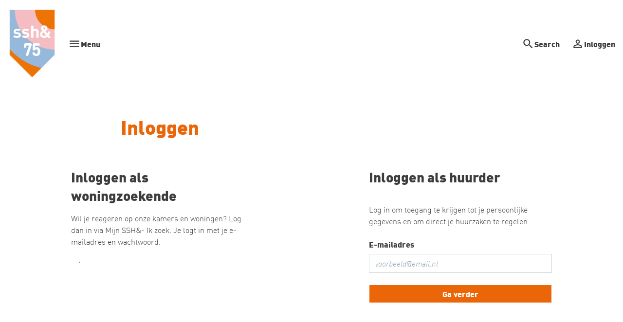

--- FILE ---
content_type: text/html; charset=utf-8
request_url: https://www.sshn.nl/inloggen-bij-sshn/inloggen
body_size: 13156
content:
<!DOCTYPE html>
<html lang="nl" dir="ltr">
<head>

<meta charset="utf-8">
<!-- 
	Ontwikkeld door Zig Websoftware
	bel voor meer informatie: 035-5241040 of ga naar https://www.zig.nl
	===

	This website is powered by TYPO3 - inspiring people to share!
	TYPO3 is a free open source Content Management Framework initially created by Kasper Skaarhoj and licensed under GNU/GPL.
	TYPO3 is copyright 1998-2026 of Kasper Skaarhoj. Extensions are copyright of their respective owners.
	Information and contribution at https://typo3.org/
-->



<title>Inloggen - SSH&amp;</title>
<meta name="generator" content="TYPO3 CMS" />
<meta name="description" content="Wil je reageren op onze kamers en woningen in Arnhem of Nijmegen? Log dan in via Mijn SSH&amp;- Ik zoek. Inloggen als huurder voor toegang." />
<meta name="viewport" content="width=device-width, initial-scale=1.0" />
<meta name="twitter:card" content="summary" />
<meta name="theme-color" content="#FFFFFF" />
<meta name="msapplication-tilecolor" content="#FFFFFF" />
<meta name="hupo_api_url" content="//hupo-api.zig365.nl/api/v1/sshn-prod/" />

<link href="https://zds-cdn.zig365.nl/@zig-design-system-style/16.27.20/zds/style/style.css" rel="stylesheet" >
<link href="https://zds-cdn.zig365.nl/@zig-design-system-style/16.27.20/zds/style/themes/sshn/fonts.css" rel="stylesheet" >
<link href="https://zds-cdn.zig365.nl/@zig-design-system-style/16.27.20/zds/style/themes/sshn/tokens.css" rel="stylesheet" >
<link rel="stylesheet" href="/typo3temp/assets/compressed/c5da614ee3c2fce1b1e4a31f0caa92bd-a172d7b5eb166a351a826f112397efd2.css?1768815680" media="all">
<link rel="stylesheet" href="/typo3temp/assets/compressed/merged-8ed83fd235462ff3d08c7310b0e2f737-3e2d7b0eb04d584e28f9e75eaffd29ef.css?1768815680" media="all">
<link href="/_assets/ad8927e84ac4d76265df086510629ea1/Vite/styles.css?1768534909" rel="stylesheet" >
<link href="/_assets/ad8927e84ac4d76265df086510629ea1/Vite/Notifications-DvthCITx.css?1768534909" rel="stylesheet" >
<link href="/_assets/ad8927e84ac4d76265df086510629ea1/Vite/UnitFormatService-CbeVc1nf.css?1768534909" rel="stylesheet" >
<link href="/_assets/ad8927e84ac4d76265df086510629ea1/Vite/Search-BWLUo2nJ.css?1768534909" rel="stylesheet" >
<link href="/_assets/ad8927e84ac4d76265df086510629ea1/Vite/SmartAppBanner-Coq0UPC3.css?1768534909" rel="stylesheet" >


<script><!-- Google Tag Manager -->
    (function(w,d,s,l,i){w[l]=w[l]||[];w[l].push({'gtm.start':
    new Date().getTime(),event:'gtm.js'});var f=d.getElementsByTagName(s)[0],
    j=d.createElement(s),dl=l!='dataLayer'?'&l='+l:'';j.async=true;j.src=
    'https://www.googletagmanager.com/gtm.js?id='+i+dl;f.parentNode.insertBefore(j,f);
    })(window,document,'script','dataLayer','GTM-M2VPK92');
<!-- End Google Tag Manager --></script><script src="/_assets/93d1f5e96a2bd8334934aa391fa2812d/JavaScript/jQuery/jquery-3.6.4.min.js?1768534842"></script>
<script src="/_assets/93d1f5e96a2bd8334934aa391fa2812d/JavaScript/AngularManagement/angular.min.js?1768534842"></script>
<script src="/_assets/93d1f5e96a2bd8334934aa391fa2812d/JavaScript/AngularManagement/angular-delayed-bootstrap.js?1768534842"></script>
<script src="/_assets/f8b2b094201d06dae8db70ae8e88754c/jquery-focuspoint-2015-08-31/js/jquery.focuspoint.min.js?1672251947"></script>
<script src="/typo3temp/assets/compressed/merged-fa7d3e940781f88ee0f9d1a92d86264a.js?1768815680"></script>
<script src="/_assets/ed515b549be93bc6c39a3c8c9cf837d3/JavaScript/vendor.min.js?1768534906"></script>
<script crossorigin="anonymous" src="https://cdn.jsdelivr.net/npm/react@18/umd/react.production.min.js"></script>
<script crossorigin="anonymous" src="https://cdn.jsdelivr.net/npm/react-dom@18/umd/react-dom.production.min.js"></script>
<script data-cbid="4e5f7e94-3161-4927-9949-9ccc2ecdf386" id="Cookiebot" async="async" src="https://consent.cookiebot.eu/uc.js"></script>
<script type="module" src="https://zds-cdn.zig365.nl/@zig-design-system-ui-components/16.27.20/zds/ui-components/ui-components/ui-components.esm.js"></script>
<script type="module" src="https://zds-cdn.zig365.nl/@zig-design-system-react/16.27.20/lazy/index.js"></script>
<script>
/*<![CDATA[*/
/*TS_inlineJS*/


/*]]>*/
</script>

<meta name="google-site-verification" content="XqTkys9iKPnfOhaE-4wnqKIuoC5z1w4Gl-aaCa6Q-MQ" /><script>window.MARATHON_APP_ID = '/azure-prd/bu-kcp/sshn/ksp/productie';</script><script>window.languageBase = '/';</script>
<link rel="canonical" href="https://www.sshn.nl/inloggen-bij-sshn/inloggen"/>

<link rel="alternate" hreflang="nl-NL" href="/inloggen-bij-sshn/inloggen"/>
<link rel="alternate" hreflang="en-GB" href="/en/login/log-in"/>
<link rel="alternate" hreflang="x-default" href="/inloggen-bij-sshn/inloggen"/>

<!-- This site is optimized with the Yoast SEO for TYPO3 plugin - https://yoast.com/typo3-extensions-seo/ -->
<script type="application/ld+json">[{"@context":"https:\/\/www.schema.org","@type":"BreadcrumbList","itemListElement":[{"@type":"ListItem","position":1,"item":{"@id":"\/","name":"Home"}},{"@type":"ListItem","position":2,"item":{"@id":"\/portaal","name":"Portaal"}},{"@type":"ListItem","position":3,"item":{"@id":"\/inloggen-bij-sshn","name":"Inloggen bij SSHN"}},{"@type":"ListItem","position":4,"item":{"@id":"\/inloggen-bij-sshn\/inloggen","name":"Inloggen"}}]}]</script>
<script type="translations">{"tx_zigsitepackage.search.placeholder":{"key":"zig_sitepackage\/Resources\/Private\/Language\/locallang.xlf:tx_zigsitepackage.search.placeholder","value":"Search by keywords"},"tx_zigsitepackage.search.showMore":{"key":"zig_sitepackage\/Resources\/Private\/Language\/locallang.xlf:tx_zigsitepackage.search.showMore","value":"Bekijk meer"},"tx_zigsitepackage.search.showLess":{"key":"zig_sitepackage\/Resources\/Private\/Language\/locallang.xlf:tx_zigsitepackage.search.showLess","value":"Bekijk minder"},"tx_zigsitepackage.search.news":{"key":"zig_sitepackage\/Resources\/Private\/Language\/locallang.xlf:tx_zigsitepackage.search.news","value":"Nieuws"},"tx_zigsitepackage.search.arrangeImmediately":{"key":"zig_sitepackage\/Resources\/Private\/Language\/locallang.xlf:tx_zigsitepackage.search.arrangeImmediately","value":"Direct regelen"},"tx_zigsitepackage.search.projects":{"key":"zig_sitepackage\/Resources\/Private\/Language\/locallang.xlf:tx_zigsitepackage.search.projects","value":"Projecten"},"tx_zigsitepackage.search.units":{"key":"zig_sitepackage\/Resources\/Private\/Language\/locallang.xlf:tx_zigsitepackage.search.units","value":"Actueel aanbod"},"tx_zigsitepackage.search.complexes":{"key":"zig_sitepackage\/Resources\/Private\/Language\/locallang.xlf:tx_zigsitepackage.search.complexes","value":"Complexen"},"tx_zigsitepackage.search.faq":{"key":"zig_sitepackage\/Resources\/Private\/Language\/locallang.xlf:tx_zigsitepackage.search.faq","value":"Vraag en antwoord"},"tx_zigsitepackage.search.downloads":{"key":"zig_sitepackage\/Resources\/Private\/Language\/locallang.xlf:tx_zigsitepackage.search.downloads","value":"Documenten"},"tx_zigsitepackage.search.other":{"key":"zig_sitepackage\/Resources\/Private\/Language\/locallang.xlf:tx_zigsitepackage.search.other","value":"Overige resultaten"},"tx_zigsitepackage.search.noResult.title":{"key":"zig_sitepackage\/Resources\/Private\/Language\/locallang.xlf:tx_zigsitepackage.search.noResult.title","value":"Geen resultaten gevonden"},"tx_zigsitepackage.search.noResult.searchTips":{"key":"zig_sitepackage\/Resources\/Private\/Language\/locallang.xlf:tx_zigsitepackage.search.noResult.searchTips","value":"Zoektips"},"tx_zigsitepackage.search.noResult.firstTip":{"key":"zig_sitepackage\/Resources\/Private\/Language\/locallang.xlf:tx_zigsitepackage.search.noResult.firstTip","value":"Zorg ervoor dat alle woorden juist gespeld zijn."},"tx_zigsitepackage.search.noResult.secondTip":{"key":"zig_sitepackage\/Resources\/Private\/Language\/locallang.xlf:tx_zigsitepackage.search.noResult.secondTip","value":"Maak de zoekopdracht algemener."},"tx_zigsitepackage.search.noResult.thirdTip":{"key":"zig_sitepackage\/Resources\/Private\/Language\/locallang.xlf:tx_zigsitepackage.search.noResult.thirdTip","value":"Probeer een andere zoekopdracht."},"tx_zigsitepackage.search.noResult.contact":{"key":"zig_sitepackage\/Resources\/Private\/Language\/locallang.xlf:tx_zigsitepackage.search.noResult.contact","value":"Geen resultaat? Neem dan contact met ons op."},"tx_zigsitepackage.search.readMore":{"key":"zig_sitepackage\/Resources\/Private\/Language\/locallang.xlf:tx_zigsitepackage.search.readMore","value":"Lees verder"},"tx_zigsitepackage.smartAppBanner.view":{"key":"zig_sitepackage\/Resources\/Private\/Language\/locallang.xlf:tx_zigsitepackage.smartAppBanner.view","value":"Bekijk"},"tx_zigsitepackage.smartAppBanner.store.ios":{"key":"zig_sitepackage\/Resources\/Private\/Language\/locallang.xlf:tx_zigsitepackage.smartAppBanner.store.ios","value":"In de App Store"},"tx_zigsitepackage.smartAppBanner.store.android":{"key":"zig_sitepackage\/Resources\/Private\/Language\/locallang.xlf:tx_zigsitepackage.smartAppBanner.store.android","value":"In Google Play"},"tx_zigsitepackage.smartAppBanner.price":{"key":"zig_sitepackage\/Resources\/Private\/Language\/locallang.xlf:tx_zigsitepackage.smartAppBanner.price","value":"Gratis"},"unknownError":{"key":"zig_sitepackage\/Resources\/Private\/Language\/locallang.xlf:unknownError","value":"Er is een onverwachte fout opgetreden"},"alert.warning.title":{"key":"zig_sitepackage\/Resources\/Private\/Language\/locallang.xlf:alert.warning.title","value":"Let op!"}}</script>
</head>
<body class="zds-body "> 
<!-- Google Tag Manager (noscript) -->
<noscript><iframe src="https://www.googletagmanager.com/ns.html?id=GTM-M2VPK92" height="0" width="0" style="display:none;visibility:hidden"></iframe></noscript>
<!-- End Google Tag Manager (noscript) -->











    







    <!-- Google tag (gtag.js) -->
    <script async="" src="https://www.googletagmanager.com/gtag/js?id=G-7NP41X3Q8X" type="text/plain" data-cookieconsent="Statistics"></script>
    <script type="text/plain" data-cookieconsent="Statistics">
        window.dataLayer = window.dataLayer || [];
        function gtag(){dataLayer.push(arguments);}
        gtag('js', new Date());
        gtag('config', 'G-7NP41X3Q8X');
    </script>












        
    


<zds-config locale="nl"></zds-config>
<script>
    const config = document.querySelector('zds-config');
    customElements.whenDefined('zds-config').then(() => {
        config.setTranslationOverrides({
            validation: {
                patternMismatch: 'Dit veld bevat ongeldige tekens',
                rangeOverflow: 'De opgegeven waarde is te hoog',
                rangeUnderflow: 'De opgegeven waarde is te laag',
                stepMismatch: 'De opgegeven waarde valt niet binnen de mogelijke stappen',
                tooLong: 'De opgegeven waarde is te lang',
                tooShort: 'De opgegeven waarde is te kort',
                typeMismatch: 'De opgegeven waarde is incorrect',
                valueMissing: 'Dit veld is verplicht'
            },
            zdsUpload: {
                selectAFile: 'Selecteer een bestand',
                dropAFileHere: 'Sleep een bestand naar dit vak',
                or: 'of',
                filesSelected: 'bestanden geselecteerd',
                fileSelected: 'bestand geselecteerd'
            }
        });
    });
</script>


    <main>
        

<header>
    
        
    


    
    
    <div data-react-component="Notifications" data-page={&quot;fullWidth&quot;:0}></div>

    

<nav id="main-menu" prevent-search-popout>
    

    <zds-navigation
        id="main-navigation"
        skip-to-content-id="main-content"
        skip-to-content-text="Direct naar hoofdinhoud"
        full-width
    >
        


    
        
            
                
                <zds-link slot="super-navigation" link="/home/over-ons/contact/contactgegevens">Contact</zds-link>
            
        

        

        
            <div slot="super-navigation">
                <zds-link position="start" id="high-contrast">Hoog contrast<zds-icon library="fa-solid" name="circle-half-stroke" size="4" slot="icon" /></zds-link>
                <zds-popout target="#high-contrast" trigger="click" position="start" strategy="fixed" style="--zds-popout-inset: 1rem;">
                    <div class="zds-flex-col zds-gap-3">
                        <zds-switch class="high-contrast">
                            Hoog contrast
                        </zds-switch>

                        
                    </div>
                </zds-popout>
            </div>
        

        
            <div slot="super-navigation" class="language-switch-toggle">
                
                    
                        <zds-link title="Nederlands" icon-position="start" id="current-language-link">
                            <span class="language-switch__flag" slot="icon"><span class="t3js-icon icon icon-size-small icon-state-default icon-flags-nl" data-identifier="flags-nl">
	<span class="icon-markup">
<img src="/_assets/1ee1d3e909b58d32e30dcea666dd3224/Icons/Flags/NL.png" width="16" height="16" alt="" />
	</span>
	
</span></span>
                            Nederlands
                        </zds-link>
                    
                
                    
                

                
            </div>
        

        
    



        <zds-navigation-logo class="zds-flex-1 md:zds-flex-none" width="100" src="https://storage-customers.zig365.nl/sshn-ksp-web-hupo-portal-p-pub/fileadmin/logo/SSH%2675_Logo_Multi.png" link="/" alt="Logo" slot="logo" overlap="1" mobile-width="" overlap-behaviour="full"  position="default"></zds-navigation-logo>

        
        // Always render the hamburger menu for phone users
        
<zds-navigation-body aria-hidden="true" slot="link" class="zds-flex-none md:zds-flex-1" identifier="main-body">
    <zds-navigation-link slot="navigation-link">
        <zds-icon name="menu" slot="icon-start"></zds-icon>
        <span class="zds-hidden md:zds-block">Menu</span>
    </zds-navigation-link>

    

    
            <zds-navigation-panel header="Ik zoek een kamer" identifier="3">
                <zds-navigation-body-link
                    data-zds-navigation-body-animate
                    
                    slot="body-link"
                >
                    
                    Ik zoek een kamer
                </zds-navigation-body-link>

                
                    <span slot="title" data-zds-navigation-panel-animate>Bekijk ons aanbod</span>
                
                
                    <span slot="subtext" data-zds-navigation-panel-animate>
                        <p>Een toffe studietijd begint bij een goede basis: je kamer. Je wil graag passende woonruimte vinden, liefst dichtbij alle voorzieningen en activiteiten die studeren zo leuk maken. Wij bieden studenten letterlijk alle ruimte om prettig en betaalbaar te wonen. Dat doen we echt al héél erg lang, dus we weten waarover we praten.</p>
                    </span>
                
                <div class="zds-row">
                    
                        <div class="zds-col-12 sm:zds-col-6 lg:zds-col-4 zds-margin-bottom-6">
                            <zds-navigation-panel-link data-zds-navigation-panel-animate >
                            
                                <zds-icon slot="icon" size="inherit" sizing-type="square" library="fa-light" name="question"></zds-icon>
                            
                            Zo werkt het
                            </zds-navigation-panel-link>
                            
                                
                                    <zds-navigation-panel-link data-zds-navigation-panel-animate link="/ik-zoek-een-kamer/zo-werkt-het/loting" level="2">Loting</zds-navigation-panel-link>
                                
                                    <zds-navigation-panel-link data-zds-navigation-panel-animate link="/ik-zoek-een-kamer/inschrijven" level="2">Inschrijven</zds-navigation-panel-link>
                                
                                    <zds-navigation-panel-link data-zds-navigation-panel-animate link="/ik-zoek-een-kamer/inschrijven/samenwonen" level="2">Samenwonen</zds-navigation-panel-link>
                                
                                    <zds-navigation-panel-link data-zds-navigation-panel-animate link="/ik-zoek-een-kamer/hoe-vind-ik-mijn-kamer" level="2">Hoe vind ik mijn kamer?</zds-navigation-panel-link>
                                
                                    <zds-navigation-panel-link data-zds-navigation-panel-animate link="/ik-zoek-een-kamer/zo-werkt-het/welke-complexen-zijn-er" level="2">Welke complexen zijn er?</zds-navigation-panel-link>
                                
                                    <zds-navigation-panel-link data-zds-navigation-panel-animate link="/ik-zoek-een-kamer/yes-ik-mag-erin" level="2">Yes. Ik mag erin!</zds-navigation-panel-link>
                                
                            
                        </div>
                    
                        <div class="zds-col-12 sm:zds-col-6 lg:zds-col-4 zds-margin-bottom-6">
                            <zds-navigation-panel-link data-zds-navigation-panel-animate >
                            
                            Wat is er te huur?
                            </zds-navigation-panel-link>
                            
                                
                                    <zds-navigation-panel-link data-zds-navigation-panel-animate link="https://mijn.sshn.nl" level="2">Bekijk het aanbod</zds-navigation-panel-link>
                                
                                    <zds-navigation-panel-link data-zds-navigation-panel-animate link="/ik-zoek-een-kamer/complexinformatie" level="2">Complexinformatie</zds-navigation-panel-link>
                                
                                    <zds-navigation-panel-link data-zds-navigation-panel-animate link="/ik-zoek-een-kamer/wie-is-de-gelukkige" level="2">Wie is de gelukkige?</zds-navigation-panel-link>
                                
                            
                        </div>
                    
                        <div class="zds-col-12 sm:zds-col-6 lg:zds-col-4 zds-margin-bottom-6">
                            <zds-navigation-panel-link data-zds-navigation-panel-animate >
                            
                                <zds-icon slot="icon" size="inherit" sizing-type="square" library="fa-light" name="cogs"></zds-icon>
                            
                            SSH&amp; (ver)bouwt
                            </zds-navigation-panel-link>
                            
                                
                                    <zds-navigation-panel-link data-zds-navigation-panel-animate link="/sshn-bouwt-nieuwe-kamers" level="2">Nieuwe kamers</zds-navigation-panel-link>
                                
                                    <zds-navigation-panel-link data-zds-navigation-panel-animate link="/onderhoudsprojecten" level="2">Onderhoudsprojecten</zds-navigation-panel-link>
                                
                            
                        </div>
                    
                        <div class="zds-col-12 sm:zds-col-6 lg:zds-col-4 zds-margin-bottom-6">
                            <zds-navigation-panel-link data-zds-navigation-panel-animate link="/ik-zoek-een-kamer/koopvoorrang-nijmegen">
                            
                            Koopvoorrang Nijmegen
                            </zds-navigation-panel-link>
                            
                        </div>
                    
                </div>
            </zds-navigation-panel>
        

    
            <zds-navigation-panel header="Ik huur bij SSH&amp;" identifier="51">
                <zds-navigation-body-link
                    data-zds-navigation-body-animate
                    
                    slot="body-link"
                >
                    
                    Ik huur bij SSH&amp;
                </zds-navigation-body-link>

                
                    <span slot="title" data-zds-navigation-panel-animate>Regel je huurzaken</span>
                
                
                    <span slot="subtext" data-zds-navigation-panel-animate>
                        <p>Regel je huurzaken gemakkelijk en snel via Mijn SSH&amp;</p>
                    </span>
                
                <div class="zds-row">
                    
                        <div class="zds-col-12 sm:zds-col-6 lg:zds-col-4 zds-margin-bottom-6">
                            <zds-navigation-panel-link data-zds-navigation-panel-animate >
                            
                                <zds-icon slot="icon" size="inherit" sizing-type="square" library="fa-light" name="user"></zds-icon>
                            
                            Mijn gegevens
                            </zds-navigation-panel-link>
                            
                                
                                    <zds-navigation-panel-link data-zds-navigation-panel-animate link="/mijn-sshn/mijn-gegevens/persoonlijke-informatie" level="2">Persoonlijke informatie</zds-navigation-panel-link>
                                
                                    <zds-navigation-panel-link data-zds-navigation-panel-animate link="/mijn-sshn/mijn-gegevens/contractinformatie" level="2">Contractinformatie</zds-navigation-panel-link>
                                
                                    <zds-navigation-panel-link data-zds-navigation-panel-animate link="/mijn-sshn/mijn-gegevens/wachtwoord-vergeten" level="2">Wachtwoord vergeten?</zds-navigation-panel-link>
                                
                            
                        </div>
                    
                        <div class="zds-col-12 sm:zds-col-6 lg:zds-col-4 zds-margin-bottom-6">
                            <zds-navigation-panel-link data-zds-navigation-panel-animate >
                            
                                <zds-icon slot="icon" size="inherit" sizing-type="square" library="fa-light" name="building"></zds-icon>
                            
                            Mijn studentencomplex
                            </zds-navigation-panel-link>
                            
                                
                                    <zds-navigation-panel-link data-zds-navigation-panel-animate link="/mijn-studentencomplex/wie-is-mijn-beheerder" level="2">Wie is mijn beheerder?</zds-navigation-panel-link>
                                
                                    <zds-navigation-panel-link data-zds-navigation-panel-animate link="/mijn-studentencomplex/hoe-werkt-het-op-mijn-complex" level="2">Hoe werkt het op mijn complex?</zds-navigation-panel-link>
                                
                                    <zds-navigation-panel-link data-zds-navigation-panel-animate link="/mijn-studentencomplex/hoe-werkt-het-in-mijn-kamer" level="2">Hoe werkt het in mijn kamer?</zds-navigation-panel-link>
                                
                                    <zds-navigation-panel-link data-zds-navigation-panel-animate link="/mijn-studentencomplex/reparatieverzoek" level="2">Reparatieverzoek</zds-navigation-panel-link>
                                
                                    <zds-navigation-panel-link data-zds-navigation-panel-animate link="/mijn-studentencomplex/gezonde-leefomgeving" level="2">Gezonde leefomgeving</zds-navigation-panel-link>
                                
                                    <zds-navigation-panel-link data-zds-navigation-panel-animate link="/buurbuddy" level="2">Buurbuddy</zds-navigation-panel-link>
                                
                            
                        </div>
                    
                        <div class="zds-col-12 sm:zds-col-6 lg:zds-col-4 zds-margin-bottom-6">
                            <zds-navigation-panel-link data-zds-navigation-panel-animate >
                            
                                <zds-icon slot="icon" size="inherit" sizing-type="square" library="fa-light" name="euro-sign"></zds-icon>
                            
                            Geldzaken
                            </zds-navigation-panel-link>
                            
                                
                                    <zds-navigation-panel-link data-zds-navigation-panel-animate link="/ik-huur-bij-ssh/internet-en-tv" level="2">Internet en TV</zds-navigation-panel-link>
                                
                                    <zds-navigation-panel-link data-zds-navigation-panel-animate link="/geldzaken/onderhoudsservice" level="2">Onderhoudsservice</zds-navigation-panel-link>
                                
                                    <zds-navigation-panel-link data-zds-navigation-panel-animate link="/geldzaken/energieprijzen" level="2">Energieprijzen</zds-navigation-panel-link>
                                
                                    <zds-navigation-panel-link data-zds-navigation-panel-animate link="/geldzaken/huur-betalen" level="2">Huur betalen</zds-navigation-panel-link>
                                
                                    <zds-navigation-panel-link data-zds-navigation-panel-animate link="/geldzaken/rekeningoverzicht-1" level="2">Rekeningoverzicht</zds-navigation-panel-link>
                                
                                    <zds-navigation-panel-link data-zds-navigation-panel-animate link="/geldzaken/huuropbouw-en-servicekosten" level="2">Huuropbouw &amp; servicekosten</zds-navigation-panel-link>
                                
                                    <zds-navigation-panel-link data-zds-navigation-panel-animate link="/geldzaken/huurtoeslag" level="2">Huurtoeslag</zds-navigation-panel-link>
                                
                                    <zds-navigation-panel-link data-zds-navigation-panel-animate link="/geldzaken/woningwaardering" level="2">Woningwaardering</zds-navigation-panel-link>
                                
                                    <zds-navigation-panel-link data-zds-navigation-panel-animate link="/geldzaken/huurverhoging-afrekening-servicekosten" level="2">Huurverhoging &amp; afrekening servicekosten</zds-navigation-panel-link>
                                
                                    <zds-navigation-panel-link data-zds-navigation-panel-animate link="/huurbeleid" level="2">Huurbeleid</zds-navigation-panel-link>
                                
                                    <zds-navigation-panel-link data-zds-navigation-panel-animate link="/geldzaken/betaalgegevens" level="2">Betaalgegevens</zds-navigation-panel-link>
                                
                            
                        </div>
                    
                        <div class="zds-col-12 sm:zds-col-6 lg:zds-col-4 zds-margin-bottom-6">
                            <zds-navigation-panel-link data-zds-navigation-panel-animate >
                            
                            Team Up with SSH&amp; and SPH
                            </zds-navigation-panel-link>
                            
                                
                                    <zds-navigation-panel-link data-zds-navigation-panel-animate link="/ik-huur-bij-ssh/team-up-with-ssh-and-sph/initiatieven-door-huurders" level="2">Initiatieven door huurders</zds-navigation-panel-link>
                                
                            
                        </div>
                    
                        <div class="zds-col-12 sm:zds-col-6 lg:zds-col-4 zds-margin-bottom-6">
                            <zds-navigation-panel-link data-zds-navigation-panel-animate >
                            
                                <zds-icon slot="icon" size="inherit" sizing-type="square" library="fa-light" name="right-from-bracket"></zds-icon>
                            
                            Ik vertrek
                            </zds-navigation-panel-link>
                            
                                
                                    <zds-navigation-panel-link data-zds-navigation-panel-animate link="/ik-vertrek/huur-opzeggen" level="2">Huur opzeggen</zds-navigation-panel-link>
                                
                                    <zds-navigation-panel-link data-zds-navigation-panel-animate link="/ik-vertrek/intern-verhuizen" level="2">Intern verhuizen</zds-navigation-panel-link>
                                
                                    <zds-navigation-panel-link data-zds-navigation-panel-animate link="/ik-vertrek/onderhuur" level="2">Onderhuur</zds-navigation-panel-link>
                                
                                    <zds-navigation-panel-link data-zds-navigation-panel-animate link="/ik-vertrek/ik-ben-geen-student-meer-en-nu" level="2">Ik ben geen student meer, en nu?</zds-navigation-panel-link>
                                
                            
                        </div>
                    
                        <div class="zds-col-12 sm:zds-col-6 lg:zds-col-4 zds-margin-bottom-6">
                            <zds-navigation-panel-link data-zds-navigation-panel-animate >
                            
                                <zds-icon slot="icon" size="inherit" sizing-type="square" library="fa-light" name="id-badge"></zds-icon>
                            
                            Stichting Platform huurdersbelangen
                            </zds-navigation-panel-link>
                            
                                
                                    <zds-navigation-panel-link data-zds-navigation-panel-animate link="/stichting-platform-huurdersbelangen/sph-voor-de-student" level="2">SPH voor de student</zds-navigation-panel-link>
                                
                                    <zds-navigation-panel-link data-zds-navigation-panel-animate link="/stichting-platform-huurdersbelangen/word-lid-van-sph" level="2">Word lid van SPH!</zds-navigation-panel-link>
                                
                            
                        </div>
                    
                </div>
            </zds-navigation-panel>
        

    
            <zds-navigation-panel header="International students - Staff" identifier="1115">
                <zds-navigation-body-link
                    data-zds-navigation-body-animate
                    
                    slot="body-link"
                >
                    
                    International students - Staff
                </zds-navigation-body-link>

                
                    <span slot="title" data-zds-navigation-panel-animate>Find my perfect room</span>
                
                
                    <span slot="subtext" data-zds-navigation-panel-animate>
                        <p>SSH&amp; is an active organization that stands for sufficient, qualitative, affordable housing and related services for students in Nijmegen and&nbsp;Arnhem and&nbsp;also for related target groups and&nbsp;individuals with a short stay here.&nbsp;We are there for students who would like to live on their own. Students that are looking for a private place, a home during college years. And who would like to experience a pleasant long or short stay in Nijmegen or Arnhem.</p>
                    </span>
                
                <div class="zds-row">
                    
                        <div class="zds-col-12 sm:zds-col-6 lg:zds-col-4 zds-margin-bottom-6">
                            <zds-navigation-panel-link data-zds-navigation-panel-animate >
                            
                                <zds-icon slot="icon" size="inherit" sizing-type="square" library="fa-light" name="user"></zds-icon>
                            
                            International students
                            </zds-navigation-panel-link>
                            
                                
                                    <zds-navigation-panel-link data-zds-navigation-panel-animate link="/international-students-staff/international-students/find-my-perfect-room" level="2">Find my perfect room</zds-navigation-panel-link>
                                
                            
                        </div>
                    
                        <div class="zds-col-12 sm:zds-col-6 lg:zds-col-4 zds-margin-bottom-6">
                            <zds-navigation-panel-link data-zds-navigation-panel-animate >
                            
                                <zds-icon slot="icon" size="inherit" sizing-type="square" library="fa-light" name="graduation-cap"></zds-icon>
                            
                            PhD
                            </zds-navigation-panel-link>
                            
                                
                                    <zds-navigation-panel-link data-zds-navigation-panel-animate link="/international-students-staff/phd/register" level="2">Register</zds-navigation-panel-link>
                                
                                    <zds-navigation-panel-link data-zds-navigation-panel-animate link="/international-students-staff/phd/how-do-i-find-an-apartment" level="2">How do I find an apartment?</zds-navigation-panel-link>
                                
                                    <zds-navigation-panel-link data-zds-navigation-panel-animate link="/international-students-staff/phd/apartments" level="2">Apartments</zds-navigation-panel-link>
                                
                                    <zds-navigation-panel-link data-zds-navigation-panel-animate link="/international-students-staff/phd/the-results" level="2">The results</zds-navigation-panel-link>
                                
                            
                        </div>
                    
                        <div class="zds-col-12 sm:zds-col-6 lg:zds-col-4 zds-margin-bottom-6">
                            <zds-navigation-panel-link data-zds-navigation-panel-animate >
                            
                                <zds-icon slot="icon" size="inherit" sizing-type="square" library="fa-light" name="users"></zds-icon>
                            
                            Staff
                            </zds-navigation-panel-link>
                            
                                
                                    <zds-navigation-panel-link data-zds-navigation-panel-animate link="/international-students-staff/staff/for-whom" level="2">For whom</zds-navigation-panel-link>
                                
                                    <zds-navigation-panel-link data-zds-navigation-panel-animate link="/international-students-staff/staff/our-guesthouse" level="2">Our Guesthouse</zds-navigation-panel-link>
                                
                                    <zds-navigation-panel-link data-zds-navigation-panel-animate link="/international-students-staff/staff/how-can-i-apply" level="2">How can I apply?</zds-navigation-panel-link>
                                
                                    <zds-navigation-panel-link data-zds-navigation-panel-animate link="/international-students-staff/staff/cancelling-the-rental-agreement" level="2">Cancelling the rental agreement</zds-navigation-panel-link>
                                
                            
                        </div>
                    
                </div>
            </zds-navigation-panel>
        

    
            <zds-navigation-panel header="Over ons" identifier="2843">
                <zds-navigation-body-link
                    data-zds-navigation-body-animate
                    
                    slot="body-link"
                >
                    
                    Over ons
                </zds-navigation-body-link>

                
                    <span slot="title" data-zds-navigation-panel-animate>Wil je meer over SSH&amp; weten?</span>
                
                
                    <span slot="subtext" data-zds-navigation-panel-animate>
                        <p>Je leest hier alles over wie wij zijn en waarom we doen wat we doen. Ook vind je hier diverse belangrijke documenten en publicaties.&nbsp;</p>
                    </span>
                
                <div class="zds-row">
                    
                        <div class="zds-col-12 sm:zds-col-6 lg:zds-col-4 zds-margin-bottom-6">
                            <zds-navigation-panel-link data-zds-navigation-panel-animate >
                            
                                <zds-icon slot="icon" size="inherit" sizing-type="square" library="fa-solid" name="users"></zds-icon>
                            
                            Organisatie
                            </zds-navigation-panel-link>
                            
                                
                                    <zds-navigation-panel-link data-zds-navigation-panel-animate link="/home/over-ons/onze-organisatie/ons-verhaal" level="2">Ons verhaal</zds-navigation-panel-link>
                                
                                    <zds-navigation-panel-link data-zds-navigation-panel-animate link="/home/over-ons/onze-organisatie/onze-missie" level="2">Onze missie</zds-navigation-panel-link>
                                
                                    <zds-navigation-panel-link data-zds-navigation-panel-animate link="/home/over-ons/onze-organisatie/onze-organisatie" level="2">Onze organisatie</zds-navigation-panel-link>
                                
                                    <zds-navigation-panel-link data-zds-navigation-panel-animate link="/home/over-ons/onze-organisatie/onze-doelgroepen" level="2">Onze doelgroepen</zds-navigation-panel-link>
                                
                                    <zds-navigation-panel-link data-zds-navigation-panel-animate link="/home/over-ons/onze-organisatie/huurdersorganisatie-sph" level="2">Huurdersorganisatie SPH</zds-navigation-panel-link>
                                
                                    <zds-navigation-panel-link data-zds-navigation-panel-animate link="/home/over-ons/onze-organisatie/samenwerking" level="2">Samenwerking</zds-navigation-panel-link>
                                
                                    <zds-navigation-panel-link data-zds-navigation-panel-animate link="/home/over-ons/onze-organisatie/integriteit" level="2">Integriteit</zds-navigation-panel-link>
                                
                                    <zds-navigation-panel-link data-zds-navigation-panel-animate link="/home/over-ons/klokkenluidersregeling" level="2">Klokkenluidersregeling</zds-navigation-panel-link>
                                
                                    <zds-navigation-panel-link data-zds-navigation-panel-animate link="/home/over-ons/onze-organisatie/externe-vertrouwenspersoon" level="2">Externe vertrouwenspersoon &amp; klachtencommissie ongewenste omgangsvormen</zds-navigation-panel-link>
                                
                                    <zds-navigation-panel-link data-zds-navigation-panel-animate link="/home/over-ons/onze-organisatie/inkoop" level="2">Inkoop</zds-navigation-panel-link>
                                
                            
                        </div>
                    
                        <div class="zds-col-12 sm:zds-col-6 lg:zds-col-4 zds-margin-bottom-6">
                            <zds-navigation-panel-link data-zds-navigation-panel-animate >
                            
                                <zds-icon slot="icon" size="inherit" sizing-type="square" library="fa-regular" name="memo-pad"></zds-icon>
                            
                            Nieuws en publicaties
                            </zds-navigation-panel-link>
                            
                                
                                    <zds-navigation-panel-link data-zds-navigation-panel-animate link="/over-sshn/laatste-nieuws" level="2">Nieuws</zds-navigation-panel-link>
                                
                                    <zds-navigation-panel-link data-zds-navigation-panel-animate link="/home/over-ons/nieuws-en-publicaties/publicaties" level="2">Publicaties</zds-navigation-panel-link>
                                
                            
                        </div>
                    
                        <div class="zds-col-12 sm:zds-col-6 lg:zds-col-4 zds-margin-bottom-6">
                            <zds-navigation-panel-link data-zds-navigation-panel-animate >
                            
                            Contact
                            </zds-navigation-panel-link>
                            
                                
                                    <zds-navigation-panel-link data-zds-navigation-panel-animate link="/home/over-ons/contact/contactgegevens" level="2">Contactgegevens</zds-navigation-panel-link>
                                
                                    <zds-navigation-panel-link data-zds-navigation-panel-animate link="/home/over-ons/contact/ben-je-ergens-ontevreden-over" level="2">Ben je ergens ontevreden over?</zds-navigation-panel-link>
                                
                            
                        </div>
                    
                        <div class="zds-col-12 sm:zds-col-6 lg:zds-col-4 zds-margin-bottom-6">
                            <zds-navigation-panel-link data-zds-navigation-panel-animate >
                            
                                <zds-icon slot="icon" size="inherit" sizing-type="square" library="fa-light" name="address-card"></zds-icon>
                            
                            Werken bij SSH&amp;
                            </zds-navigation-panel-link>
                            
                                
                                    <zds-navigation-panel-link data-zds-navigation-panel-animate link="/over-ons/werken-bij-ssh/werken-bij-sshn" level="2">Bij ons werken</zds-navigation-panel-link>
                                
                                    <zds-navigation-panel-link data-zds-navigation-panel-animate link="/over-sshn/vacatures" level="2">Vacatures</zds-navigation-panel-link>
                                
                            
                        </div>
                    
                </div>
            </zds-navigation-panel>
        



    


    <div class="zds-flex-col md:zds-hidden zds-gap-y-3 zds-margin-top-6">
        
            
            <zds-link link="/home/over-ons/contact/contactgegevens">Contact</zds-link>
        

        

        
            <div slot="super-navigation" class="language-switch-toggle">
                
                    
                        <zds-link title="Nederlands" icon-position="start" id="current-language-link-mobile">
                            <span class="language-switch__flag" slot="icon"><span class="t3js-icon icon icon-size-small icon-state-default icon-flags-nl" data-identifier="flags-nl">
	<span class="icon-markup">
<img src="/_assets/1ee1d3e909b58d32e30dcea666dd3224/Icons/Flags/NL.png" width="16" height="16" alt="" />
	</span>
	
</span></span>
                            Nederlands
                        </zds-link>
                    
                
                    
                

                
            </div>
        

        
            <div slot="super-navigation">
                <div class="zds-flex-col zds-items-start">
                    <zds-switch class="high-contrast">
                        Hoog contrast
                    </zds-switch>

                    
                </div>
            </div>
        
    </div>



    
</zds-navigation-body>


        
            <zds-navigation-body aria-hidden="true" slot="link" identifier="search-body">
                <zds-navigation-link slot="navigation-link" id="search-link">
                    
                    
                            <zds-icon name="search" slot="icon-start"></zds-icon>
                        
                    <span class="zds-hidden md:zds-block">Search</span>
                </zds-navigation-link>

                


        
                
            
    


        <div class="content frame-default frame-type-list frame-list-type-zigsearch_searchandresult frame-layout-0 frame-space-before-default
        frame-space-after-default  "
        
        >
            <div class="zds-container">
                <div class="zds-row">
                    <div class="zds-col">
                        

                                <div id="c3498" class="frame">
                                    
                                    
                                        



                                    
                                    
                                        
    


                                    
                                    

    
        
    

    
    
        
        <div data-react-component="Search"
             data-view-type="searchandresult"
             data-token=""
             data-page='{"language":0,"languageCode":"nl","languagePath":"\/","basePath":"https:\/\/www.sshn.nl\/","fullWidth":false,"marathonAppId":"\/azure-prd\/bu-kcp\/sshn\/ksp\/productie","noTitle":false}'
             data-asset-paths='{&quot;sitepackage&quot;:&quot;\/_assets\/ad8927e84ac4d76265df086510629ea1\/&quot;}'
             ng-non-bindable
        >
        </div>
    


    


                                    
                                        



                                    
                                    
                                        



                                    
                                </div>

                            
                    </div>
                </div>
            </div>
        </div>
    




                <div id="search--extra-content">
                    
                </div>
            </zds-navigation-body>
        

        

        
            
                    <zds-navigation-body aria-hidden="true" slot="link" class="login-plugin-container no-indentation" identifier="login-plugin" >
                        <zds-navigation-link slot="navigation-link">
                            
                            
                                    <zds-icon name="person_outline" slot="icon-start"></zds-icon>
                                
                            <span class="zds-hidden md:zds-block">Inloggen</span>
                        </zds-navigation-link>

                        <div
    class="content frame-default frame-type-container-2cols frame-list-type- frame-layout-0 frame-space-before-default
    frame-space-after-default  "
    
>

    

<div class="zds-container">
        <div class="zds-row">
            <div class="md:zds-col-6">
                
    <div class="content-element ">
        


        
                
            
    


        <div class="content frame-default frame-type-text frame-list-type- frame-layout-4 frame-space-before-default
        frame-space-after-small  "
        
        >
            <div class="zds-container">
                <div class="zds-row">
                    <div class="zds-col">
                        

                                <div id="c2380" class="frame">
                                    
                                    
                                        



                                    
                                    
                                        
    
        <div class="zds-row">
            <div class="default-content">
                <header class="zds-margin-bottom-4">
                    


    <h2 class="zds-headline-lg">
        Inloggen als woningzoekende
    </h2>


                    
    


                    



                </header>
            </div>
        </div>
    


                                    
                                    
    <div class="zds-row">
        <div class="default-content">
            <p>Wil je reageren op onze kamers en woningen? Log dan in via Mijn SSH&amp;- Ik zoek.&nbsp;Je logt in met je e-mailadres en wachtwoord.&nbsp;</p>
        </div>
    </div>

                                    
                                        



                                    
                                    
                                        



                                    
                                </div>

                            
                    </div>
                </div>
            </div>
        </div>
    




    </div>

    <div class="content-element ">
        


        
                
            
    


        <div class="content frame-default frame-type-dce_button frame-list-type- frame-layout-0 frame-space-before-small
        frame-space-after-small primary "
        
        >
            <div class="zds-container">
                <div class="zds-row">
                    <div class="zds-col">
                        

                                <div id="c2381" class="frame">
                                    
                                    
                                        



                                    
                                    
                                        
    


                                    
                                    

    
    <div class="zds-row">
    <div class="default-content zds-text-left">
        
                <!-- Regular button (default) -->
                <zds-button
                    variant="contained"
                    preset="primary"
                    size="md"
                    link=https://mijn.sshn.nl/personal-data
                    link-target="_self"
                >
                    
                    Inloggen Mijn SSH&amp; ik zoek
                </zds-button>
            
    </div>
</div>


                                    
                                        



                                    
                                    
                                        



                                    
                                </div>

                            
                    </div>
                </div>
            </div>
        </div>
    




    </div>


            </div>
            <div class="md:zds-col-6">
                
    <div class="content-element ">
        


        
                
            
    


        <div class="content frame-default frame-type-header frame-list-type- frame-layout-0 frame-space-before-default
        frame-space-after-none  "
        
        >
            <div class="zds-container">
                <div class="zds-row">
                    <div class="zds-col">
                        

                                <div id="c4381" class="frame">
                                    
                                    
                                        



                                    
                                    
                                        
    
        <div class="zds-row">
            <div class="default-content">
                <header class="zds-margin-bottom-4">
                    


    <h2 class="zds-headline-lg">
        Inloggen als huurder
    </h2>


                    
    


                    



                </header>
            </div>
        </div>
    


                                    
                                    
                                    
                                        



                                    
                                    
                                        



                                    
                                </div>

                            
                    </div>
                </div>
            </div>
        </div>
    




    </div>

    <div class="content-element ">
        


        
                
            
    


        <div class="content frame-default frame-type-list frame-list-type-zighupo_frontend frame-layout-4 frame-space-before-none
        frame-space-after-default  "
        
        >
            <div class="zds-container">
                <div class="zds-row">
                    <div class="zds-col">
                        

                                <div id="c2383" class="frame">
                                    
                                    
                                        



                                    
                                    
                                        
    


                                    
                                    

    
        <div class="tx-zig-hupo">
    <div class="zds-row">
        <div class="default-content">
            
	
		<div ng-controller="LoginController" id="account-login" ng-cloak>
    <div ng-show="loaded">
        <zig-hupo-portal-messages messages="messages"></zig-hupo-portal-messages>

        <div id="login-step-startButton" ng-show="step == 'startButton'">
            <form name="startLoginForm" role="form" ng-submit="showStep('username')">
                <div class="form-group">
                    <div class="form-actions">
                        <button class="login-button" type="submit" ng-bind-html="'AngularAccountLogin-StartButton'| translate"></button>
                    </div>
                </div>
            </form>
        </div>

        <div id="login-step-username" ng-show="step == 'username' && gateKeeperIsLocked == false && isLoginDisabled == false">
            <h2 class="zds-headline-lg zds-margin-bottom-6" ng-bind-html="'AngularAccountLogin-UsernameHeader' | translate"></h2>
            <p class="zds-margin-bottom-6" ng-bind-html="'AngularAccountLogin-UsernameIntroduction' | translate"></p>
            <form ng-show="enablePortalAuth" name="usernameLoginForm" role="form" ng-submit="showStep('authentication')">
                <div class="form-group zds-margin-bottom-6 md:zds-margin-bottom-12">
                    <zds-form-label html-for="login-username">{{ 'AngularAccountLogin-Username' | translate }}</zds-form-label>
                    <input class="zds-margin-bottom-6" id="login-username" placeholder="{{ 'AngularAccountLogin-UsernamePlaceholder' | translate }}"  type="email" name="username"
                           ng-model="username" required
                           autocomplete="username"/>
                    <div class="form-actions">
                        <button class="login-button" type="submit" ng-bind-html="'AngularAccountLogin-UsernameSubmit' | translate"></button>
                    </div>
                </div>
                <p class="align-center" ng-bind-html="'AngularAccountLogin-UsernameTextBelow' | translate"></p>
            </form>
            <div ng-show="enablePortalAuth && enableHexiaAuth" class="hr-text"><span ng-bind-html="'AngularAccountLogin-HorizontalRulerText' | translate"></span></div>
            <div ng-show="enableHexiaAuth" class="OauthLogin">
                <h2 class="PageContent_Header PageContent_Header-h2" ng-bind-html="'AngularAccountLogin-OauthHeader' | translate"></h2>
                <p ng-bind-html="'AngularAccountLogin-OauthIntroduction' | translate"></p>
                <div ng-controller="OauthController" >
                    <button ng-hide="hexiaAuthRedirectInProgress === true" type="submit" ng-click="openOauthPopup(hexiaAuthUrl)" ng-bind-html="'AngularAccountLogin-StartOauthButton'| translate"></button>
                    <div ng-hide="hexiaAuthRedirectInProgress === false" class="oauth-loading-spinner">
                        <div class="fa fa-spinner fa-spin"></div>
                    </div>
                </div>
            </div>
        </div>

        <div id="login-step-login-disabled" class="zds-margin-top-4" ng-show="isLoginDisabled">
            <zds-alert type="info">
                {{ 'AngularAccountLogin-LoginDisabledHeader' | translate }}
                <div slot="body">
                    {{ 'AngularAccountLogin-LoginDisabledText' | translate }}
                </div>
            </zds-alert>
        </div>

        <div id="login-step-gatekeeper-locked" ng-show="gateKeeperIsLocked">
            <h2 class="zds-headline-lg" ng-bind-html="'AngularAccountLogin-GateKeeper' | translate"></h2>
            <p class="align-center" ng-bind-html="'AngularAccountLogin-GateKeeperText' | translate"></p>
        </div>

        <div id="login-step-authentication" ng-show="step == 'authentication'">

            <div class="login-username">{{ username }}</div><div class="login-username-edit" ng-click="showStep('username')" ng-bind-html="'AngularAccountLogin-GoToUsernameStep' | translate"></div>
            <form class="form-group" name="authenticationLoginForm" role="form" ng-submit="loginByPassword()" method="post">
                <div>
                    <zds-form-label html-for="login-password-{{ uniqueInputId }}">{{ 'AngularAccountLogin-Password' | translate }}</zds-form-label>
                    <zds-input-password class="zds-margin-bottom-6" id="login-password-{{ uniqueInputId }}" type="password" name="password" ng-model="password" autocomplete="current-password"/>
                </div>
                <div class="form-actions">
                    <button ng-hide="loginInProgress" class="zds-margin-bottom-6 login-button" type="submit" ng-bind-html="'AngularAccountLogin-PasswordSubmit' | translate"></button>
                    <div class="portalauth-loading-spinner" ng-hide="!loginInProgress">
                        <zds-spinner indeterminate></zds-spinner>
                    </div>
                </div>
            </form>
            <p class="align-center" ng-bind-html="'AngularAccountLogin-PasswordTextBelow' | translate"></p>
            <div class="align-center" ng-show="enableMagicLink">
                <div class="hr-text"><span ng-bind-html="'AngularAccountLogin-HorizontalRulerText' | translate"></span></div>
                <div class="login-magic-link-header" ng-bind-html="'AngularAccountLogin-MagicLinkRequestIntroduction' | translate"></div>
                <p class="align-center" ng-bind-html="'AngularAccountLogin-MagicLinkRequestText' | translate"></p>
                <button class="login-button" type="submit" ng-click="requestMagicLink()" ng-disabled="requestMagicLinkInProgress" ng-bind-html="'AngularAccountLogin-MagicLinkRequestSubmit' | translate"></button>
            </div>
        </div>
        <div class="align-center" id="login-step-requestMagicLinkSuccessful" ng-show="step == 'requestMagicLinkSuccessful'">
            <div class="zds-headline-lg zds-margin-bottom-2" ng-bind-html="'AngularAccountLogin-MagicLinkRequestedHeader' | translate"></div>
            <div class="zds-headline-lg zds-margin-bottom-12">{{ username }}</div>
            <i class="fa-solid fa-wand-magic-sparkles zds-margin-bottom-12"></i>
            <p class="zds-bold zds-margin-bottom-6" ng-bind-html="'AngularAccountLogin-MagicLinkRequestedText' | translate"></p>
            <p ng-bind-html="'AngularAccountLogin-MagicLinkRequestedNote' | translate"></p>
        </div>

        <div id="login-step-otp" ng-show="step == 'otp'">
            <div class="zds-headline-md zds-margin-y-4" ng-bind-html="'AngularAccountLogin-OtpHeader' | translate"></div>
            <zds-alert ng-hide="otpTooManyAttempts" class="zds-block zds-margin-y-4" type="info">
                {{ 'AngularAccountLogin-OtpExplanationTitle' | translate }}
                <div slot="body" ng-if="otpMethod === 'sms'" ng-bind-html="'AngularAccountLogin-OtpExplanationSms' | translate:{ phoneNumber: otpPhoneNumber }"></div>
                <div slot="body" ng-if="otpMethod !== 'sms'" ng-bind-html="'AngularAccountLogin-OtpExplanationTotp' | translate"></div>
            </zds-alert>
            <zds-alert class="zds-block zds-margin-y-4" ng-show="otpError" type="error">
                {{ otpError | translate }}
            </zds-alert>
            <form ng-hide="otpTooManyAttempts" name="otpForm" role="form" ng-submit="submitOtp()">
                <div class="form-group">
                    <zds-input-code ng-hide="resetOtpInProgress" autocomplete="one-time-code" id="otp-input-code-{{ uniqueInputId }}" class="zds-margin-bottom-6" label="Code" required></zds-input-code>
                    <div class="portalauth-loading-spinner" ng-hide="!loginInProgress">
                        <zds-spinner indeterminate></zds-spinner>
                    </div>
                </div>
            </form>
            <p class="align-center" ng-if="otpMethod === 'sms'">
                <a href="" id="resend-otp-link" ng-hide="resetOtpInProgress || loginInProgress" ng-class="{'disabled-link': otpResendTimer > 0 }" ng-click="otpResendTimer > 0 || resendOtp()">
                    {{ 'AngularAccountLogin-OtpResendLink' | translate }} <span ng-show="otpResendTimer > 0" id="resend-otp-link-timer">({{ otpResendTimer }}s)</span>
                </a>
            </p>
        </div>

    </div>
    <div id='errorFallback' class="PortalMessages_Container">
        <ul class="PortalMessages_Inner">
            <li class="PortalMessages_Item PortalMessages_Item-error">
                The form could not be loaded properly, please try again.
            </li>
        </ul>
    </div>
</div>

	

        </div>
    </div>
</div>

    


                                    
                                        



                                    
                                    
                                        



                                    
                                </div>

                            
                    </div>
                </div>
            </div>
        </div>
    




    </div>


            </div>
        </div>
    </div>



</div>

                    </zds-navigation-body>
                
        
    </zds-navigation>

    
        <div id="language-switch-modal">
    <zds-modal>
        <zds-button preset="muted" slot="header-end" variant="text" zds-modal-action="dismiss">
            <zds-icon aria-label="close" name="close"></zds-icon>
        </zds-button>
        <span slot="header"><span lang="nl">Taal</span> / <span lang="en">Language</span></span>
        <div slot="body">
            <div class="zds-headline-xs">
                Choose your language
            </div>
            
                <div class="language-switch-modal-link zds-margin-y-4">
                    <zds-link link="/inloggen-bij-sshn/inloggen" hreflang="nl-NL" title="Nederlands" aria-label="Wijzig de taal van de website naar Nederlands">
                        <span class="language-switch__flag" slot="icon"><span class="t3js-icon icon icon-size-small icon-state-default icon-flags-nl" data-identifier="flags-nl">
	<span class="icon-markup">
<img src="/_assets/1ee1d3e909b58d32e30dcea666dd3224/Icons/Flags/NL.png" width="16" height="16" alt="" />
	</span>
	
</span></span>
                        Nederlands
                    </zds-link>
                </div>
            
                <div class="language-switch-modal-link zds-margin-y-4">
                    <zds-link link="/en/login/log-in" hreflang="en-GB" title="English" aria-label="Change the language of the site to English">
                        <span class="language-switch__flag" slot="icon"><span class="t3js-icon icon icon-size-small icon-state-default icon-flags-gb" data-identifier="flags-gb">
	<span class="icon-markup">
<img src="/_assets/1ee1d3e909b58d32e30dcea666dd3224/Icons/Flags/GB.png" width="16" height="16" alt="" />
	</span>
	
</span></span>
                        English
                    </zds-link>
                </div>
            

            
        </div>
    </zds-modal>
    <script>
        const languageSwitchModal = document.querySelector('#language-switch-modal zds-modal');
        languageSwitchModal.addEventListener('zdsModalShow', () => {
            const languageZdsLinks = document.querySelectorAll('#language-switch-modal .language-switch-modal-link zds-link');
            let zdsLinkElement = null;
            for (zdsLinkElement of languageZdsLinks) {
                if (!zdsLinkElement.getAttribute('data-orig-link') ) {
                    zdsLinkElement.setAttribute('data-orig-link', zdsLinkElement.getAttribute('link'));
                }
                zdsLinkElement.setAttribute('link', zdsLinkElement.getAttribute('data-orig-link') + window.location.hash)
            }
        });

        const languages = document.querySelectorAll('.language-switch-modal-link zds-link');
        languages.forEach(language => {
            language.addEventListener('zdsClick', function () {
                const iframe = document.getElementById(':1.container');
                if (!iframe) return;

                const button = iframe.contentDocument.getElementById(':1.restore');
                button.click();
            })
        })
    </script>
</div>

    
    
</nav>


    
    
    <div data-react-component="SmartAppBanner"></div>
</header>

        

        
    

        
    


        
    


    <html xmlns:zigSitepackage="http://typo3.org/ns/ZIG/ZigSitepackage/ViewHelpers">


    <div id="breadcrumb-wrapper" class="zds-padding-top-8">
        
    </div>





    <div class="zds-container">
        <div class="zds-row zds-padding-top-3 md:zds-padding-top-8">
            <div class="default-content">
                
                    <h1 class="zds-headline-xxl read-speaker-content">
                        Inloggen
                    </h1>
                
                
            </div>
        </div>
    </div>


<div class="read-speaker-content">
    
    <div id="main-content">
        <div
    class="content frame-default frame-type-container-2cols frame-list-type- frame-layout-0 frame-space-before-default
    frame-space-after-default  "
    
>

    

<div class="zds-container">
        <div class="zds-row">
            <div class="md:zds-col-6">
                
    <div class="content-element ">
        


        
                
            
    


        <div class="content frame-default frame-type-text frame-list-type- frame-layout-4 frame-space-before-default
        frame-space-after-small  "
        
        >
            <div class="zds-container">
                <div class="zds-row">
                    <div class="zds-col">
                        

                                <div id="c2380" class="frame">
                                    
                                    
                                        



                                    
                                    
                                        
    
        <div class="zds-row">
            <div class="default-content">
                <header class="zds-margin-bottom-4">
                    


    <h2 class="zds-headline-lg">
        Inloggen als woningzoekende
    </h2>


                    
    


                    



                </header>
            </div>
        </div>
    


                                    
                                    
    <div class="zds-row">
        <div class="default-content">
            <p>Wil je reageren op onze kamers en woningen? Log dan in via Mijn SSH&amp;- Ik zoek.&nbsp;Je logt in met je e-mailadres en wachtwoord.&nbsp;</p>
        </div>
    </div>

                                    
                                        



                                    
                                    
                                        



                                    
                                </div>

                            
                    </div>
                </div>
            </div>
        </div>
    




    </div>

    <div class="content-element ">
        


        
                
            
    


        <div class="content frame-default frame-type-dce_button frame-list-type- frame-layout-0 frame-space-before-small
        frame-space-after-small primary "
        
        >
            <div class="zds-container">
                <div class="zds-row">
                    <div class="zds-col">
                        

                                <div id="c2381" class="frame">
                                    
                                    
                                        



                                    
                                    
                                        
    


                                    
                                    

    
    <div class="zds-row">
    <div class="default-content zds-text-left">
        
                <!-- Regular button (default) -->
                <zds-button
                    variant="contained"
                    preset="primary"
                    size="md"
                    link=https://mijn.sshn.nl/personal-data
                    link-target="_self"
                >
                    
                    Inloggen Mijn SSH&amp; ik zoek
                </zds-button>
            
    </div>
</div>


                                    
                                        



                                    
                                    
                                        



                                    
                                </div>

                            
                    </div>
                </div>
            </div>
        </div>
    




    </div>


            </div>
            <div class="md:zds-col-6">
                
    <div class="content-element ">
        


        
                
            
    


        <div class="content frame-default frame-type-header frame-list-type- frame-layout-0 frame-space-before-default
        frame-space-after-none  "
        
        >
            <div class="zds-container">
                <div class="zds-row">
                    <div class="zds-col">
                        

                                <div id="c4381" class="frame">
                                    
                                    
                                        



                                    
                                    
                                        
    
        <div class="zds-row">
            <div class="default-content">
                <header class="zds-margin-bottom-4">
                    


    <h2 class="zds-headline-lg">
        Inloggen als huurder
    </h2>


                    
    


                    



                </header>
            </div>
        </div>
    


                                    
                                    
                                    
                                        



                                    
                                    
                                        



                                    
                                </div>

                            
                    </div>
                </div>
            </div>
        </div>
    




    </div>

    <div class="content-element ">
        


        
                
            
    


        <div class="content frame-default frame-type-list frame-list-type-zighupo_frontend frame-layout-4 frame-space-before-none
        frame-space-after-default  "
        
        >
            <div class="zds-container">
                <div class="zds-row">
                    <div class="zds-col">
                        

                                <div id="c2383" class="frame">
                                    
                                    
                                        



                                    
                                    
                                        
    


                                    
                                    

    
        <div class="tx-zig-hupo">
    <div class="zds-row">
        <div class="default-content">
            
	
		<div ng-controller="LoginController" id="account-login" ng-cloak>
    <div ng-show="loaded">
        <zig-hupo-portal-messages messages="messages"></zig-hupo-portal-messages>

        <div id="login-step-startButton" ng-show="step == 'startButton'">
            <form name="startLoginForm" role="form" ng-submit="showStep('username')">
                <div class="form-group">
                    <div class="form-actions">
                        <button class="login-button" type="submit" ng-bind-html="'AngularAccountLogin-StartButton'| translate"></button>
                    </div>
                </div>
            </form>
        </div>

        <div id="login-step-username" ng-show="step == 'username' && gateKeeperIsLocked == false && isLoginDisabled == false">
            <h2 class="zds-headline-lg zds-margin-bottom-6" ng-bind-html="'AngularAccountLogin-UsernameHeader' | translate"></h2>
            <p class="zds-margin-bottom-6" ng-bind-html="'AngularAccountLogin-UsernameIntroduction' | translate"></p>
            <form ng-show="enablePortalAuth" name="usernameLoginForm" role="form" ng-submit="showStep('authentication')">
                <div class="form-group zds-margin-bottom-6 md:zds-margin-bottom-12">
                    <zds-form-label html-for="login-username">{{ 'AngularAccountLogin-Username' | translate }}</zds-form-label>
                    <input class="zds-margin-bottom-6" id="login-username" placeholder="{{ 'AngularAccountLogin-UsernamePlaceholder' | translate }}"  type="email" name="username"
                           ng-model="username" required
                           autocomplete="username"/>
                    <div class="form-actions">
                        <button class="login-button" type="submit" ng-bind-html="'AngularAccountLogin-UsernameSubmit' | translate"></button>
                    </div>
                </div>
                <p class="align-center" ng-bind-html="'AngularAccountLogin-UsernameTextBelow' | translate"></p>
            </form>
            <div ng-show="enablePortalAuth && enableHexiaAuth" class="hr-text"><span ng-bind-html="'AngularAccountLogin-HorizontalRulerText' | translate"></span></div>
            <div ng-show="enableHexiaAuth" class="OauthLogin">
                <h2 class="PageContent_Header PageContent_Header-h2" ng-bind-html="'AngularAccountLogin-OauthHeader' | translate"></h2>
                <p ng-bind-html="'AngularAccountLogin-OauthIntroduction' | translate"></p>
                <div ng-controller="OauthController" >
                    <button ng-hide="hexiaAuthRedirectInProgress === true" type="submit" ng-click="openOauthPopup(hexiaAuthUrl)" ng-bind-html="'AngularAccountLogin-StartOauthButton'| translate"></button>
                    <div ng-hide="hexiaAuthRedirectInProgress === false" class="oauth-loading-spinner">
                        <div class="fa fa-spinner fa-spin"></div>
                    </div>
                </div>
            </div>
        </div>

        <div id="login-step-login-disabled" class="zds-margin-top-4" ng-show="isLoginDisabled">
            <zds-alert type="info">
                {{ 'AngularAccountLogin-LoginDisabledHeader' | translate }}
                <div slot="body">
                    {{ 'AngularAccountLogin-LoginDisabledText' | translate }}
                </div>
            </zds-alert>
        </div>

        <div id="login-step-gatekeeper-locked" ng-show="gateKeeperIsLocked">
            <h2 class="zds-headline-lg" ng-bind-html="'AngularAccountLogin-GateKeeper' | translate"></h2>
            <p class="align-center" ng-bind-html="'AngularAccountLogin-GateKeeperText' | translate"></p>
        </div>

        <div id="login-step-authentication" ng-show="step == 'authentication'">

            <div class="login-username">{{ username }}</div><div class="login-username-edit" ng-click="showStep('username')" ng-bind-html="'AngularAccountLogin-GoToUsernameStep' | translate"></div>
            <form class="form-group" name="authenticationLoginForm" role="form" ng-submit="loginByPassword()" method="post">
                <div>
                    <zds-form-label html-for="login-password-{{ uniqueInputId }}">{{ 'AngularAccountLogin-Password' | translate }}</zds-form-label>
                    <zds-input-password class="zds-margin-bottom-6" id="login-password-{{ uniqueInputId }}" type="password" name="password" ng-model="password" autocomplete="current-password"/>
                </div>
                <div class="form-actions">
                    <button ng-hide="loginInProgress" class="zds-margin-bottom-6 login-button" type="submit" ng-bind-html="'AngularAccountLogin-PasswordSubmit' | translate"></button>
                    <div class="portalauth-loading-spinner" ng-hide="!loginInProgress">
                        <zds-spinner indeterminate></zds-spinner>
                    </div>
                </div>
            </form>
            <p class="align-center" ng-bind-html="'AngularAccountLogin-PasswordTextBelow' | translate"></p>
            <div class="align-center" ng-show="enableMagicLink">
                <div class="hr-text"><span ng-bind-html="'AngularAccountLogin-HorizontalRulerText' | translate"></span></div>
                <div class="login-magic-link-header" ng-bind-html="'AngularAccountLogin-MagicLinkRequestIntroduction' | translate"></div>
                <p class="align-center" ng-bind-html="'AngularAccountLogin-MagicLinkRequestText' | translate"></p>
                <button class="login-button" type="submit" ng-click="requestMagicLink()" ng-disabled="requestMagicLinkInProgress" ng-bind-html="'AngularAccountLogin-MagicLinkRequestSubmit' | translate"></button>
            </div>
        </div>
        <div class="align-center" id="login-step-requestMagicLinkSuccessful" ng-show="step == 'requestMagicLinkSuccessful'">
            <div class="zds-headline-lg zds-margin-bottom-2" ng-bind-html="'AngularAccountLogin-MagicLinkRequestedHeader' | translate"></div>
            <div class="zds-headline-lg zds-margin-bottom-12">{{ username }}</div>
            <i class="fa-solid fa-wand-magic-sparkles zds-margin-bottom-12"></i>
            <p class="zds-bold zds-margin-bottom-6" ng-bind-html="'AngularAccountLogin-MagicLinkRequestedText' | translate"></p>
            <p ng-bind-html="'AngularAccountLogin-MagicLinkRequestedNote' | translate"></p>
        </div>

        <div id="login-step-otp" ng-show="step == 'otp'">
            <div class="zds-headline-md zds-margin-y-4" ng-bind-html="'AngularAccountLogin-OtpHeader' | translate"></div>
            <zds-alert ng-hide="otpTooManyAttempts" class="zds-block zds-margin-y-4" type="info">
                {{ 'AngularAccountLogin-OtpExplanationTitle' | translate }}
                <div slot="body" ng-if="otpMethod === 'sms'" ng-bind-html="'AngularAccountLogin-OtpExplanationSms' | translate:{ phoneNumber: otpPhoneNumber }"></div>
                <div slot="body" ng-if="otpMethod !== 'sms'" ng-bind-html="'AngularAccountLogin-OtpExplanationTotp' | translate"></div>
            </zds-alert>
            <zds-alert class="zds-block zds-margin-y-4" ng-show="otpError" type="error">
                {{ otpError | translate }}
            </zds-alert>
            <form ng-hide="otpTooManyAttempts" name="otpForm" role="form" ng-submit="submitOtp()">
                <div class="form-group">
                    <zds-input-code ng-hide="resetOtpInProgress" autocomplete="one-time-code" id="otp-input-code-{{ uniqueInputId }}" class="zds-margin-bottom-6" label="Code" required></zds-input-code>
                    <div class="portalauth-loading-spinner" ng-hide="!loginInProgress">
                        <zds-spinner indeterminate></zds-spinner>
                    </div>
                </div>
            </form>
            <p class="align-center" ng-if="otpMethod === 'sms'">
                <a href="" id="resend-otp-link" ng-hide="resetOtpInProgress || loginInProgress" ng-class="{'disabled-link': otpResendTimer > 0 }" ng-click="otpResendTimer > 0 || resendOtp()">
                    {{ 'AngularAccountLogin-OtpResendLink' | translate }} <span ng-show="otpResendTimer > 0" id="resend-otp-link-timer">({{ otpResendTimer }}s)</span>
                </a>
            </p>
        </div>

    </div>
    <div id='errorFallback' class="PortalMessages_Container">
        <ul class="PortalMessages_Inner">
            <li class="PortalMessages_Item PortalMessages_Item-error">
                The form could not be loaded properly, please try again.
            </li>
        </ul>
    </div>
</div>

	

        </div>
    </div>
</div>

    


                                    
                                        



                                    
                                    
                                        



                                    
                                </div>

                            
                    </div>
                </div>
            </div>
        </div>
    




    </div>


            </div>
        </div>
    </div>



</div>

    </div>

</div>



    </main>
    
<footer id="footer" class="no-indentation">
    <!-- Column=0 is makes sure it only renders colPos 0 content -->
    <div
    class="content frame-default frame-type-container-3cols frame-list-type- frame-layout-0 frame-space-before-default
    frame-space-after-default zds-bg-secondary zds-color-secondary-foreground zds-color-secondary-foreground-headline "
    
>

    

<div class="zds-container">
        <div class="zds-row">
            <div class="md:zds-col-4">
                
    <div class="content-element ">
        


        
                
            
    


        <div class="content frame-default frame-type-text frame-list-type- frame-layout-0 frame-space-before-default
        frame-space-after-default  "
        
        >
            <div class="zds-container">
                <div class="zds-row">
                    <div class="zds-col">
                        

                                <div id="c3507" class="frame">
                                    
                                    
                                        



                                    
                                    
                                        
    
        <div class="zds-row">
            <div class="default-content">
                <header class="zds-margin-bottom-4">
                    


    <h2 class="zds-headline-xl">
        Over SSH&amp;
    </h2>


                    
    


                    



                </header>
            </div>
        </div>
    


                                    
                                    
    <div class="zds-row">
        <div class="default-content">
            <p>We zijn er voor studenten die op kamers willen. Studenten die een eigen plek zoeken, een thuis tijdens de studententijd. En met veel plezier kort of lang in Nijmegen of Arnhem willen wonen. We zorgen er uiteraard ook voor dat je goed en betaalbaar woont.<br /> &nbsp;</p>
<p><span class="zds-bold"><em>SSH&amp; is een non-profit woningcorporatie (stichting) met ANBI-status RSIN 3469062</em></span></p>
        </div>
    </div>

                                    
                                        



                                    
                                    
                                        



                                    
                                </div>

                            
                    </div>
                </div>
            </div>
        </div>
    




    </div>

    <div class="content-element ">
        


        
                
            
    


        <div class="content frame-default frame-type-text frame-list-type- frame-layout-0 frame-space-before-default
        frame-space-after-default  "
        
        >
            <div class="zds-container">
                <div class="zds-row">
                    <div class="zds-col">
                        

                                <div id="c3505" class="frame">
                                    
                                    
                                        



                                    
                                    
                                        
    


                                    
                                    
    <div class="zds-row">
        <div class="default-content">
            <p>Bezoekadres:<br /> Laan van Scheut 4<br /> 6525 EM Nijmegen</p>
        </div>
    </div>

                                    
                                        



                                    
                                    
                                        



                                    
                                </div>

                            
                    </div>
                </div>
            </div>
        </div>
    




    </div>


            </div>
            <div class="md:zds-col-4">
                
    <div class="content-element ">
        


        
                
            
    


        <div class="content frame-default frame-type-dce_footer-links frame-list-type- frame-layout-0 frame-space-before-default
        frame-space-after-default  "
        
        >
            <div class="zds-container">
                <div class="zds-row">
                    <div class="zds-col">
                        

                                <div id="c4782" class="frame">
                                    
                                    
                                        



                                    
                                    
                                        
    


                                    
                                    

    
    <header class="zds-margin-bottom-4">
        

<h2 class="zds-headline-xl">
    Meer weten?
</h2>

    </header>


    <div class="zds-flex 
    
 
    zds-flex-col
">
        
                







    
            
                    <zds-link class="
    
            zds-margin-bottom-4
        
" link=/inloggen-bij-sshn/inloggen link-target="_self">
                        <zds-icon slot="icon" size="4" sizing-type="square" library="fa-thin" name="computer-speaker"></zds-icon>
                        Mijn SSH&amp;
                    </zds-link>
                
        

    
            
                    <zds-link class="
    
            zds-margin-bottom-4
        
" link=/ik-zoek-een-kamer/studentenkamer-nijmegen link-target="_self">
                        <zds-icon slot="icon" size="4" sizing-type="square" library="fa-thin" name="house"></zds-icon>
                        Studentenkamer Nijmegen
                    </zds-link>
                
        

    
            
                    <zds-link class="
    
            zds-margin-bottom-4
        
" link=/ik-zoek-een-kamer/studentenkamer-arnhem link-target="_self">
                        <zds-icon slot="icon" size="4" sizing-type="square" library="fa-thin" name="house"></zds-icon>
                        Studentenkamer Arnhem
                    </zds-link>
                
        

    
            
                    <zds-link class="
    
            zds-margin-bottom-4
        
" link=https://storage-customers.zig365.nl/sshn-ksp-web-hupo-portal-p-pub/Duurzaamheid%20complexen_alles%20bij%20elkaar_kopie%20-%20Werkbestand%20november%202025-%20zonder%20opmerkingen.pdf link-target="_self">
                        <zds-icon slot="icon" size="4" sizing-type="square" library="fa-thin" name="tree"></zds-icon>
                        Duurzaamheid
                    </zds-link>
                
        

    
            
                    <zds-link class="
    
            zds-margin-bottom-4
        
" link=/urgentie-aanvragen link-target="_self">
                        <zds-icon slot="icon" size="4" sizing-type="square" library="fa-light" name="pen-clip"></zds-icon>
                        Urgentie aanvragen
                    </zds-link>
                
        

    
            
                    <zds-link class="
    
            zds-margin-bottom-4
        
" link=/home/over-ons/contact/contactgegevens link-target="_self">
                        <zds-icon slot="icon" size="4" sizing-type="square" library="fa-thin" name="address-card"></zds-icon>
                        Contact
                    </zds-link>
                
        


            
    </div>


                                    
                                        



                                    
                                    
                                        



                                    
                                </div>

                            
                    </div>
                </div>
            </div>
        </div>
    




    </div>

    <div class="content-element ">
        


        
                
            
    


        <div class="content frame-default frame-type-dce_social-icons frame-list-type- frame-layout-0 frame-space-before-default
        frame-space-after-default  "
        
        >
            <div class="zds-container">
                <div class="zds-row">
                    <div class="zds-col">
                        

                                <div id="c3511" class="frame">
                                    
                                    
                                        



                                    
                                    
                                        
    


                                    
                                    

    
    <div class="zds-row">
    <div class="social-networks sm:zds-offset-1 zds-flex-col 
    md:zds-items-center
">
        
        <ul class="zds-padding-0 zds-margin-y-3">
            



            



            

    <li class="social-networks__item zds-inline-block zds-color-white zds-margin-right-4">
        <a class="social-networks__link zds-block" href="https://www.linkedin.com/company/stichting-studenten-huisvesting-nijmegen/" target="_blank">
            <i class="social-networks__icon fab fa-linkedin" title="LinkedIn" aria-label="LinkedIn"></i>
        </a>
    </li>



            

    <li class="social-networks__item zds-inline-block zds-color-white zds-margin-right-4">
        <a class="social-networks__link zds-block" href="https://www.facebook.com/sshn.hierwonenstudenten/" target="_blank">
            <i class="social-networks__icon fab fa-facebook" title="Facebook" aria-label="Facebook"></i>
        </a>
    </li>



            

    <li class="social-networks__item zds-inline-block zds-color-white zds-margin-right-4">
        <a class="social-networks__link zds-block" href="https://www.instagram.com/sshn_hierwonenstudenten/" target="_blank">
            <i class="social-networks__icon fab fa-instagram" title="Instagram" aria-label="Instagram"></i>
        </a>
    </li>



            



            



            


        </ul>
    </div>
</div>


                                    
                                        



                                    
                                    
                                        



                                    
                                </div>

                            
                    </div>
                </div>
            </div>
        </div>
    




    </div>


            </div>
            <div class="md:zds-col-4">
                
    <div class="content-element ">
        


        
                
            
    


        <div class="content frame-default frame-type-dce_footer-links frame-list-type- frame-layout-0 frame-space-before-default
        frame-space-after-default  "
        
        >
            <div class="zds-container">
                <div class="zds-row">
                    <div class="zds-col">
                        

                                <div id="c4064" class="frame">
                                    
                                    
                                        



                                    
                                    
                                        
    


                                    
                                    

    
    <header class="zds-margin-bottom-4">
        

<h2 class="zds-headline-xl">
    Op kamers
</h2>

    </header>


    <div class="zds-flex 
    
 
    zds-flex-col
">
        
                







    
            
                    
                            <zds-link-cta class="
    
            zds-margin-bottom-4
        
" link=/ik-zoek-een-kamer/kamers-in-nijmegen link-target="_self">
                                Kamers in Nijmegen
                            </zds-link-cta>
                        
                
        

    
            
                    
                            <zds-link-cta class="
    
            zds-margin-bottom-4
        
" link=/ik-zoek-een-kamer/kamer-te-huur-nijmegen link-target="_self">
                                Kamer te huur Nijmegen
                            </zds-link-cta>
                        
                
        

    
            
                    
                            <zds-link-cta class="
    
            zds-margin-bottom-4
        
" link=/ik-zoek-een-kamer/nijmegen-studentenkamer link-target="_self">
                                Nijmegen studentenkamer
                            </zds-link-cta>
                        
                
        

    
            
                    
                            <zds-link-cta class="
    
            zds-margin-bottom-4
        
" link=/ik-zoek-een-kamer/kamer-arnhem link-target="_self">
                                Kamer Arnhem
                            </zds-link-cta>
                        
                
        

    
            
                    
                            <zds-link-cta class="
    
            zds-margin-bottom-4
        
" link=/ik-zoek-een-kamer/kamer-te-huur-arnhem link-target="_self">
                                Kamer te huur Arnhem
                            </zds-link-cta>
                        
                
        

    
            
                    
                            <zds-link-cta class="
    
            zds-margin-bottom-4
        
" link=/ik-zoek-een-kamer/studentenwoning-nijmegen link-target="_self">
                                Studentenwoning Nijmegen
                            </zds-link-cta>
                        
                
        

    
            
                    
                            <zds-link-cta class="
    
            zds-margin-bottom-4
        
" link=/ik-zoek-een-kamer/studio-nijmegen-student link-target="_self">
                                Studio Nijmegen student
                            </zds-link-cta>
                        
                
        

    
            
                    
                            <zds-link-cta class="
    
            zds-margin-bottom-4
        
" link=/ik-zoek-een-kamer/studentenhuisvesting-nijmegen link-target="_self">
                                Studentenhuisvesting Nijmegen
                            </zds-link-cta>
                        
                
        


            
    </div>


                                    
                                        



                                    
                                    
                                        



                                    
                                </div>

                            
                    </div>
                </div>
            </div>
        </div>
    




    </div>


            </div>
        </div>
    </div>



</div>




        
                
            
    


        <div class="content frame-default frame-type-dce_footer-links frame-list-type- frame-layout-0 frame-space-before-default
        frame-space-after-default zds-bg-secondary zds-color-secondary-foreground zds-color-secondary-foreground-headline "
        
        >
            <div class="zds-container">
                <div class="zds-row">
                    <div class="zds-col">
                        

                                <div id="c3512" class="frame">
                                    
                                    
                                        



                                    
                                    
                                        
    


                                    
                                    

    
    <div class="zds-flex 
    zds-justify-content-start
 
    zds-flex-col sm:zds-flex-row
">
        
                





    



    
            
                    
                            <zds-link class="sm:zds-margin-right-6" link=/cookie-policy link-target="_self">
                                Cookies
                            </zds-link>
                        
                
        

    
            
                    
                            <zds-link class="sm:zds-margin-right-6" link=/disclaimer link-target="_self">
                                Disclaimer
                            </zds-link>
                        
                
        

    
            
                    
                            <zds-link class="sm:zds-margin-right-6" link=/privacyverklaring link-target="_self">
                                Privacy
                            </zds-link>
                        
                
        

    
            
                    
                            <zds-link class="sm:zds-margin-right-6" link=/home/over-ons link-target="_self">
                                Over SSH&amp;
                            </zds-link>
                        
                
        


            
    </div>


                                    
                                        



                                    
                                    
                                        



                                    
                                </div>

                            
                    </div>
                </div>
            </div>
        </div>
    




</footer>
<script src="/typo3temp/assets/compressed/merged-241c70726d838cc72576f2d6695a42d2.js?1768815680"></script>
<script src="https://sdk.hexia.io/js/hexia.js?api_key=DEPRECATED"></script>
<script src="/typo3temp/assets/compressed/merged-9377f3e4e386464418309a5dfa6d7c94.js?1768815680"></script>
<script src="/_assets/948410ace0dfa9ad00627133d9ca8a23/JavaScript/Powermail/Form.min.js?1729254652" defer="defer"></script>
<script src="/_assets/ed515b549be93bc6c39a3c8c9cf837d3/JavaScript/hupo-angular.min.js?1768534906"></script>
<script type="module" src="/_assets/ad8927e84ac4d76265df086510629ea1/Vite/vanilla.js?1768534909"></script>
<script type="module" src="/_assets/ad8927e84ac4d76265df086510629ea1/Vite/Notifications.js?1768534909"></script>
<script type="module" src="/_assets/ad8927e84ac4d76265df086510629ea1/Vite/Search.js?1768534909"></script>
<script type="module" src="/_assets/ad8927e84ac4d76265df086510629ea1/Vite/SmartAppBanner.js?1768534909"></script>
<script>
/*<![CDATA[*/
/*TS_inlineFooter*/
        $('.focuspoint').each(function() {
            var container = $(this);
            var img = container.find('img');

            if (img[0].complete) {
                container.focusPoint();
            } else {
                img.on('load', function() {
                    container.focusPoint();
                });
            }
        });

/*]]>*/
</script>
<script>if (typeof Node === 'function' && Node.prototype) {
    const originalRemoveChild = Node.prototype.removeChild;
    Node.prototype.removeChild = function(child) {
        if (child.parentNode !== this) {
            if (console) {
                console.error('Cannot remove a child from a different parent', child, this);
            }
            return child;
        }
        return originalRemoveChild.apply(this, arguments);
    }

    const originalInsertBefore = Node.prototype.insertBefore;
    Node.prototype.insertBefore = function(newNode, referenceNode) {
        if (referenceNode && referenceNode.parentNode !== this) {
            if (console) {
                console.error('Cannot insert before a reference node from a different parent', referenceNode, this);
            }
            return newNode;
        }
        return originalInsertBefore.apply(this, arguments);
    }
}</script>
<script>
                angular.module('hupo-api').constant('API_URL', '//hupo-api.zig365.nl/api/v1/sshn-prod/');
            </script><script>
                angular.module('hupo-api').constant('MARATHON_APP_ID', '/azure-prd/bu-kcp/sshn/ksp/productie');
            </script>            <script>
                const inboxLink = document.getElementById('inbox-link');
                if (inboxLink) {
                    inboxLink.classList.add('inboxUnreadCounter');
                }
            </script><script>angular.module('hupo-api').constant('TEMPLATES_BASE_PATH', '/_assets/86ed871f8506e57f88f32d26fc3d100b/Templates/Angular');</script><script>angular.module('zig.hupo').constant('TEMPLATES_BASE', '/_assets/ed515b549be93bc6c39a3c8c9cf837d3/AngularTemplates');</script><script>angular.module('schemaFormDecorator').constant('TEMPLATES_BASE', '/_assets/ed515b549be93bc6c39a3c8c9cf837d3/AngularTemplates');</script>		<script>
			angular.element(document).ready( function(){
				AngularDelayedBootstrap.bootstrap();
			});
		</script>
</body>
</html>

--- FILE ---
content_type: text/html; charset=utf-8
request_url: https://www.sshn.nl/v1/zig-sitepackage/settings.json
body_size: 71
content:
{"tx_zigsearch":{"indexType":"*","searchType":"ksp-sitesearch","client":"bu-kcp-ksp-sshn","index":"1-public","environment":"productie","language":"nl"},"tx_zigrealestate":{"complex":{"indexType":"complex","searchType":"complex"},"project":{"indexType":"typo3_project","searchType":"project"},"rentableUnit":{"indexType":"unit","searchType":"unit"}},"tx_zigsitepackage":{"googleTranslate":"0","smartAppBanner":{"enabled":"0","title":""}},"tx_zigsharethispage_pi1":{"platforms":[{"key":"facebook","path":"https:\/\/www.facebook.com\/sharer.php","target":"popup","icon":"facebook"},{"key":"twitter","path":"https:\/\/x.com\/share","target":"popup","icon":"x-twitter"},{"key":"linkedin","path":"https:\/\/www.linkedin.com\/sharing\/share-offsite","target":"popup","icon":"linkedin"},{"key":"whatsapp","path":"whatsapp:\/\/send","target":null,"icon":"whatsapp"},{"key":"mail","path":"mailto:","target":null,"icon":null},{"key":"print","path":"javascript:print()","target":null,"icon":null}],"via":""}}

--- FILE ---
content_type: text/css; charset=utf-8
request_url: https://zds-cdn.zig365.nl/@zig-design-system-style/16.27.20/zds/style/themes/sshn/fonts.css
body_size: 146
content:
@font-face {
	font-display: fallback;
	font-family: "opensans";
	font-style: normal;
	font-weight: 300;
	size-adjust: 100%;
	src: url("https://zds-cdn.zig365.nl/@zig-design-system-assets/16.27.19/fonts/opensans/opensans-light.woff2") format("woff2");
}
@font-face {
	font-display: fallback;
	font-family: "opensans";
	font-style: italic;
	font-weight: 300;
	size-adjust: 100%;
	src: url("https://zds-cdn.zig365.nl/@zig-design-system-assets/16.27.19/fonts/opensans/opensans-light-italic.woff2") format("woff2");
}
@font-face {
	font-display: fallback;
	font-family: "opensans";
	font-style: normal;
	font-weight: 400;
	size-adjust: 100%;
	src: url("https://zds-cdn.zig365.nl/@zig-design-system-assets/16.27.19/fonts/opensans/opensans-regular.woff2") format("woff2");
}
@font-face {
	font-display: fallback;
	font-family: "opensans";
	font-style: italic;
	font-weight: 400;
	size-adjust: 100%;
	src: url("https://zds-cdn.zig365.nl/@zig-design-system-assets/16.27.19/fonts/opensans/opensans-regular-italic.woff2") format("woff2");
}
@font-face {
	font-display: fallback;
	font-family: "opensans";
	font-style: normal;
	font-weight: 500;
	size-adjust: 100%;
	src: url("https://zds-cdn.zig365.nl/@zig-design-system-assets/16.27.19/fonts/opensans/opensans-medium.woff2") format("woff2");
}
@font-face {
	font-display: fallback;
	font-family: "opensans";
	font-style: italic;
	font-weight: 500;
	size-adjust: 100%;
	src: url("https://zds-cdn.zig365.nl/@zig-design-system-assets/16.27.19/fonts/opensans/opensans-medium-italic.woff2") format("woff2");
}
@font-face {
	font-display: fallback;
	font-family: "opensans";
	font-style: normal;
	font-weight: 600;
	size-adjust: 100%;
	src: url("https://zds-cdn.zig365.nl/@zig-design-system-assets/16.27.19/fonts/opensans/opensans-semibold.woff2") format("woff2");
}
@font-face {
	font-display: fallback;
	font-family: "opensans";
	font-style: italic;
	font-weight: 600;
	size-adjust: 100%;
	src: url("https://zds-cdn.zig365.nl/@zig-design-system-assets/16.27.19/fonts/opensans/opensans-semibold-italic.woff2") format("woff2");
}
@font-face {
	font-display: fallback;
	font-family: "opensans";
	font-style: normal;
	font-weight: 700;
	size-adjust: 100%;
	src: url("https://zds-cdn.zig365.nl/@zig-design-system-assets/16.27.19/fonts/opensans/opensans-bold.woff2") format("woff2");
}
@font-face {
	font-display: fallback;
	font-family: "opensans";
	font-style: italic;
	font-weight: 700;
	size-adjust: 100%;
	src: url("https://zds-cdn.zig365.nl/@zig-design-system-assets/16.27.19/fonts/opensans/opensans-bold-italic.woff2") format("woff2");
}
@font-face {
	font-display: fallback;
	font-family: "opensans";
	font-style: normal;
	font-weight: 800;
	size-adjust: 100%;
	src: url("https://zds-cdn.zig365.nl/@zig-design-system-assets/16.27.19/fonts/opensans/opensans-extrabold.woff2") format("woff2");
}
@font-face {
	font-display: fallback;
	font-family: "opensans";
	font-style: italic;
	font-weight: 800;
	size-adjust: 100%;
	src: url("https://zds-cdn.zig365.nl/@zig-design-system-assets/16.27.19/fonts/opensans/opensans-extrabold-italic.woff2") format("woff2");
}
@font-face {
	font-display: fallback;
	font-family: "pt-root-ui";
	font-style: normal;
	font-weight: 300;
	size-adjust: 100%;
	src: url("https://zds-cdn.zig365.nl/@zig-design-system-assets/16.27.19/fonts/pt-root-ui/pt-root-ui-light.woff2") format("woff2");
}
@font-face {
	font-display: fallback;
	font-family: "pt-root-ui";
	font-style: normal;
	font-weight: 400;
	size-adjust: 100%;
	src: url("https://zds-cdn.zig365.nl/@zig-design-system-assets/16.27.19/fonts/pt-root-ui/pt-root-ui-regular.woff2") format("woff2");
}
@font-face {
	font-display: fallback;
	font-family: "pt-root-ui";
	font-style: normal;
	font-weight: 500;
	size-adjust: 100%;
	src: url("https://zds-cdn.zig365.nl/@zig-design-system-assets/16.27.19/fonts/pt-root-ui/pt-root-ui-medium.woff2") format("woff2");
}
@font-face {
	font-display: fallback;
	font-family: "pt-root-ui";
	font-style: normal;
	font-weight: 700;
	size-adjust: 100%;
	src: url("https://zds-cdn.zig365.nl/@zig-design-system-assets/16.27.19/fonts/pt-root-ui/pt-root-ui-bold.woff2") format("woff2");
}
@font-face {
	font-display: fallback;
	font-family: "din";
	font-style: normal;
	font-weight: 400;
	size-adjust: 100%;
	src: url("https://zds-cdn.zig365.nl/@zig-design-system-assets/16.27.19/fonts/din/DIN-Light.woff2") format("woff2");
}
@font-face {
	font-display: fallback;
	font-family: "din";
	font-style: italic;
	font-weight: 400;
	size-adjust: 100%;
	src: url("https://zds-cdn.zig365.nl/@zig-design-system-assets/16.27.19/fonts/din/DIN-LightItalic.woff2") format("woff2");
}
@font-face {
	font-display: fallback;
	font-family: "din";
	font-style: normal;
	font-weight: 700;
	size-adjust: 100%;
	src: url("https://zds-cdn.zig365.nl/@zig-design-system-assets/16.27.19/fonts/din/DIN-Black.woff2") format("woff2");
}
@font-face {
	font-display: fallback;
	font-family: "din";
	font-style: italic;
	font-weight: 700;
	size-adjust: 100%;
	src: url("https://zds-cdn.zig365.nl/@zig-design-system-assets/16.27.19/fonts/din/DIN-BlackItalic.woff2") format("woff2");
}

--- FILE ---
content_type: text/css; charset=utf-8
request_url: https://zds-cdn.zig365.nl/@zig-design-system-style/16.27.20/zds/style/themes/sshn/tokens.css
body_size: 5488
content:
/**
 * @tokens 1. Colors
 * @presenter Color
 */
:root {
  --zds-color-primary: #eb6608;
  --zds-color-secondary: #3d3d3d;
  --zds-color-accent-01: #96b8db;
  --zds-color-accent-02: #3d3d3d;
  --zds-color-accent-03: #3eb9a3;
  --zds-color-accent-04: #007aff;
  --zds-color-grey: #607d8b;
  --zds-color-grey-25: #f5f7f8;
  --zds-color-grey-50: #eceff1;
  --zds-color-grey-75: #d9e4e7;
  --zds-color-grey-100: #cfd8dc;
  --zds-color-grey-200: #b0bec5;
  --zds-color-grey-300: #90a4ae;
  --zds-color-grey-400: #78909c;
  --zds-color-grey-500: #607d8b;
  --zds-color-grey-600: #546e7a;
  --zds-color-grey-700: #455a64;
  --zds-color-grey-800: #37474f;
  --zds-color-grey-900: #263238;
  --zds-color-white: #ffffff;
  --zds-color-black: #000000;
  --zds-color-danger: #c81717;
  --zds-color-info: #007aff;
  --zds-color-success: #3eb9a3;
  --zds-color-warning: #e77824;
  --zds-color-highlight: #ffcb47;
  --zds-color-neutral: #607d8b;
  --zds-color-support-01: #f5bdc2;
  --zds-color-support-02: #ececec;
  --zds-color-support-03: #b0bec5;
  --zds-color-support-04: #cfd8dc;
  --zds-color-support-05: #eceff1;
  --zds-color-support-06: #f5f7f8;
  --zds-color-primary-dark: #814e29;
  --zds-color-primary-light: #ff8b31;
  --zds-color-primary-subtle: #fbe0ce;
  --zds-color-secondary-dark: #000000;
  --zds-color-secondary-light: #4f4f4f;
  --zds-color-secondary-subtle: #d8d8d8;
  --zds-color-accent-01-dark: #5f81a3;
  --zds-color-accent-01-light: #e7f0f9;
  --zds-color-accent-01-subtle: #eaf1f8;
  --zds-color-accent-02-dark: #000000;
  --zds-color-accent-02-light: #4f4f4f;
  --zds-color-accent-02-subtle: #d8d8d8;
  --zds-color-accent-03-dark: #3f6e66;
  --zds-color-accent-03-light: #68d9c5;
  --zds-color-accent-03-subtle: #d8f1ed;
  --zds-color-accent-04-dark: #28578a;
  --zds-color-accent-04-light: #3ba1ff;
  --zds-color-accent-04-subtle: #cce4ff;
  --zds-color-danger-dark: #702c2c;
  --zds-color-danger-light: #fa2828;
  --zds-color-danger-subtle: #f4d1d1;
  --zds-color-info-dark: #28578a;
  --zds-color-info-light: #3ba1ff;
  --zds-color-info-subtle: #cce4ff;
  --zds-color-success-dark: #3f6e66;
  --zds-color-success-light: #68d9c5;
  --zds-color-success-subtle: #d8f1ed;
  --zds-color-warning-dark: #69361b;
  --zds-color-warning-light: #fca35f;
  --zds-color-warning-subtle: #fae4d3;
  --zds-color-highlight-dark: #e69c15;
  --zds-color-highlight-light: #ffeaa0;
  --zds-color-highlight-subtle: #fff5da;
  --zds-color-neutral-dark: #4a555b;
  --zds-color-neutral-light: #82a1af;
  --zds-color-neutral-subtle: #dfe5e8;
  --zds-color-primary-foreground: #ffffff;
  --zds-color-primary-foreground-hover: rgba(255, 255, 255, 0.69);
  --zds-color-primary-light-foreground: #ffffff;
  --zds-color-primary-light-foreground-hover: rgba(255, 255, 255, 0.69);
  --zds-color-primary-dark-foreground: #ffffff;
  --zds-color-primary-dark-foreground-hover: rgba(255, 255, 255, 0.69);
  --zds-color-secondary-foreground: #ffffff;
  --zds-color-secondary-foreground-hover: rgba(255, 255, 255, 0.69);
  --zds-color-secondary-light-foreground: #ffffff;
  --zds-color-secondary-light-foreground-hover: rgba(255, 255, 255, 0.69);
  --zds-color-secondary-dark-foreground: #ffffff;
  --zds-color-secondary-dark-foreground-hover: rgba(255, 255, 255, 0.69);
  --zds-color-accent-01-foreground: #3d3d3d;
  --zds-color-accent-01-foreground-hover: #000000;
  --zds-color-accent-01-light-foreground: #3d3d3d;
  --zds-color-accent-01-light-foreground-hover: #000000;
  --zds-color-accent-01-dark-foreground: #3d3d3d;
  --zds-color-accent-01-dark-foreground-hover: #000000;
  --zds-color-accent-02-foreground: #ffffff;
  --zds-color-accent-02-foreground-hover: rgba(255, 255, 255, 0.69);
  --zds-color-accent-02-light-foreground: #ffffff;
  --zds-color-accent-02-light-foreground-hover: rgba(255, 255, 255, 0.69);
  --zds-color-accent-02-dark-foreground: #ffffff;
  --zds-color-accent-02-dark-foreground-hover: rgba(255, 255, 255, 0.69);
  --zds-color-accent-03-foreground: #ffffff;
  --zds-color-accent-03-foreground-hover: rgba(255, 255, 255, 0.69);
  --zds-color-accent-03-light-foreground: #ffffff;
  --zds-color-accent-03-light-foreground-hover: rgba(255, 255, 255, 0.69);
  --zds-color-accent-03-dark-foreground: #ffffff;
  --zds-color-accent-03-dark-foreground-hover: rgba(255, 255, 255, 0.69);
  --zds-color-accent-04-foreground: #ffffff;
  --zds-color-accent-04-foreground-hover: rgba(255, 255, 255, 0.69);
  --zds-color-accent-04-light-foreground: #ffffff;
  --zds-color-accent-04-light-foreground-hover: rgba(255, 255, 255, 0.69);
  --zds-color-accent-04-dark-foreground: #ffffff;
  --zds-color-accent-04-dark-foreground-hover: rgba(255, 255, 255, 0.69);
  --zds-color-grey-foreground: #ffffff;
  --zds-color-grey-foreground-hover: rgba(255, 255, 255, 0.69);
  --zds-color-grey-25-foreground: #3d3d3d;
  --zds-color-grey-25-foreground-hover: #000000;
  --zds-color-grey-50-foreground: #3d3d3d;
  --zds-color-grey-50-foreground-hover: #000000;
  --zds-color-grey-75-foreground: #3d3d3d;
  --zds-color-grey-75-foreground-hover: #000000;
  --zds-color-grey-100-foreground: #3d3d3d;
  --zds-color-grey-100-foreground-hover: #000000;
  --zds-color-grey-200-foreground: #3d3d3d;
  --zds-color-grey-200-foreground-hover: #000000;
  --zds-color-grey-300-foreground: #ffffff;
  --zds-color-grey-300-foreground-hover: rgba(255, 255, 255, 0.69);
  --zds-color-grey-400-foreground: #ffffff;
  --zds-color-grey-400-foreground-hover: rgba(255, 255, 255, 0.69);
  --zds-color-grey-500-foreground: #ffffff;
  --zds-color-grey-500-foreground-hover: rgba(255, 255, 255, 0.69);
  --zds-color-grey-600-foreground: #ffffff;
  --zds-color-grey-600-foreground-hover: rgba(255, 255, 255, 0.69);
  --zds-color-grey-700-foreground: #ffffff;
  --zds-color-grey-700-foreground-hover: rgba(255, 255, 255, 0.69);
  --zds-color-grey-800-foreground: #ffffff;
  --zds-color-grey-800-foreground-hover: rgba(255, 255, 255, 0.69);
  --zds-color-grey-900-foreground: #ffffff;
  --zds-color-grey-900-foreground-hover: rgba(255, 255, 255, 0.69);
  --zds-color-white-foreground: #3d3d3d;
  --zds-color-white-foreground-hover: #000000;
  --zds-color-black-foreground: #ffffff;
  --zds-color-black-foreground-hover: rgba(255, 255, 255, 0.69);
  --zds-color-danger-foreground: #ffffff;
  --zds-color-danger-foreground-hover: rgba(255, 255, 255, 0.69);
  --zds-color-danger-light-foreground: #ffffff;
  --zds-color-danger-light-foreground-hover: rgba(255, 255, 255, 0.69);
  --zds-color-danger-dark-foreground: #ffffff;
  --zds-color-danger-dark-foreground-hover: rgba(255, 255, 255, 0.69);
  --zds-color-info-foreground: #ffffff;
  --zds-color-info-foreground-hover: rgba(255, 255, 255, 0.69);
  --zds-color-info-light-foreground: #ffffff;
  --zds-color-info-light-foreground-hover: rgba(255, 255, 255, 0.69);
  --zds-color-info-dark-foreground: #ffffff;
  --zds-color-info-dark-foreground-hover: rgba(255, 255, 255, 0.69);
  --zds-color-success-foreground: #ffffff;
  --zds-color-success-foreground-hover: rgba(255, 255, 255, 0.69);
  --zds-color-success-light-foreground: #ffffff;
  --zds-color-success-light-foreground-hover: rgba(255, 255, 255, 0.69);
  --zds-color-success-dark-foreground: #ffffff;
  --zds-color-success-dark-foreground-hover: rgba(255, 255, 255, 0.69);
  --zds-color-warning-foreground: #ffffff;
  --zds-color-warning-foreground-hover: rgba(255, 255, 255, 0.69);
  --zds-color-warning-light-foreground: #ffffff;
  --zds-color-warning-light-foreground-hover: rgba(255, 255, 255, 0.69);
  --zds-color-warning-dark-foreground: #ffffff;
  --zds-color-warning-dark-foreground-hover: rgba(255, 255, 255, 0.69);
  --zds-color-highlight-foreground: #3d3d3d;
  --zds-color-highlight-foreground-hover: #000000;
  --zds-color-highlight-light-foreground: #3d3d3d;
  --zds-color-highlight-light-foreground-hover: #000000;
  --zds-color-highlight-dark-foreground: #3d3d3d;
  --zds-color-highlight-dark-foreground-hover: #000000;
  --zds-color-neutral-foreground: #ffffff;
  --zds-color-neutral-foreground-hover: rgba(255, 255, 255, 0.69);
  --zds-color-neutral-light-foreground: #ffffff;
  --zds-color-neutral-light-foreground-hover: rgba(255, 255, 255, 0.69);
  --zds-color-neutral-dark-foreground: #ffffff;
  --zds-color-neutral-dark-foreground-hover: rgba(255, 255, 255, 0.69);
  --zds-color-support-01-foreground: #3d3d3d;
  --zds-color-support-01-foreground-hover: #000000;
  --zds-color-support-02-foreground: #3d3d3d;
  --zds-color-support-02-foreground-hover: #000000;
  --zds-color-support-03-foreground: #3d3d3d;
  --zds-color-support-03-foreground-hover: #000000;
  --zds-color-support-04-foreground: #3d3d3d;
  --zds-color-support-04-foreground-hover: #000000;
  --zds-color-support-05-foreground: #3d3d3d;
  --zds-color-support-05-foreground-hover: #000000;
  --zds-color-support-06-foreground: #3d3d3d;
  --zds-color-support-06-foreground-hover: #000000;
  --zds-color-primary-subtle-foreground: #3d3d3d;
  --zds-color-primary-subtle-foreground-hover: #000000;
  --zds-color-secondary-subtle-foreground: #3d3d3d;
  --zds-color-secondary-subtle-foreground-hover: #000000;
  --zds-color-accent-01-subtle-foreground: #3d3d3d;
  --zds-color-accent-01-subtle-foreground-hover: #000000;
  --zds-color-accent-02-subtle-foreground: #3d3d3d;
  --zds-color-accent-02-subtle-foreground-hover: #000000;
  --zds-color-accent-03-subtle-foreground: #3d3d3d;
  --zds-color-accent-03-subtle-foreground-hover: #000000;
  --zds-color-accent-04-subtle-foreground: #3d3d3d;
  --zds-color-accent-04-subtle-foreground-hover: #000000;
  --zds-color-danger-subtle-foreground: #3d3d3d;
  --zds-color-danger-subtle-foreground-hover: #000000;
  --zds-color-info-subtle-foreground: #3d3d3d;
  --zds-color-info-subtle-foreground-hover: #000000;
  --zds-color-success-subtle-foreground: #3d3d3d;
  --zds-color-success-subtle-foreground-hover: #000000;
  --zds-color-warning-subtle-foreground: #3d3d3d;
  --zds-color-warning-subtle-foreground-hover: #000000;
  --zds-color-highlight-subtle-foreground: #3d3d3d;
  --zds-color-highlight-subtle-foreground-hover: #000000;
  --zds-color-neutral-subtle-foreground: #3d3d3d;
  --zds-color-neutral-subtle-foreground-hover: #000000;
  --zds-accordion-header-color: #3d3d3d;
  --zds-accordion-icon-color: #3d3d3d;
  --zds-accordion-indicator-color: #eb6608;
  --zds-avatar-color: #ffffff;
  --zds-badge-color: #ffffff;
  --zds-breadcrumb-color: #eb6608;
  --zds-button-preset-primary-contained-color: #ffffff;
  --zds-button-preset-primary-outlined-color: #eb6608;
  --zds-button-preset-primary-text-color: #eb6608;
  --zds-button-preset-secondary-contained-color: #ffffff;
  --zds-button-preset-secondary-outlined-color: #3d3d3d;
  --zds-button-preset-secondary-text-color: #3d3d3d;
  --zds-button-preset-accent-contained-color: #3d3d3d;
  --zds-button-preset-accent-outlined-color: color-mix(in srgb, #5f81a3 80%, black);
  --zds-button-preset-accent-text-color: color-mix(in srgb, #5f81a3 80%, black);
  --zds-button-preset-neutral-contained-color: #3d3d3d;
  --zds-button-preset-neutral-outlined-color: #3d3d3d;
  --zds-button-preset-neutral-text-color: #3d3d3d;
  --zds-calendar-button-color: #3d3d3d;
  --zds-calendar-header-color: #3d3d3d;
  --zds-card-border-color: #cfd8dc;
  --zds-card-color: #3d3d3d;
  --zds-card-status-color: #ffffff;
  --zds-card-icon-color: #3d3d3d;
  --zds-card-preheader-color: #3d3d3d;
  --zds-card-header-color: var(--zds-color-secondary);
  --zds-card-subheader-color: #3d3d3d;
  --zds-card-footer-border-color: #cfd8dc;
  --zds-content-reveal-fade-color: #ffffffff;
  --zds-divider-color: #263238;
  --zds-input-color: #3d3d3d;
  --zds-input-placeholder-color: #78909c;
  --zds-link-cta-color: #3d3d3d;
  --zds-link-color: #3d3d3d;
  --zds-map-marker-color: #ffffff;
  --zds-modal-header-color: #3d3d3d;
  --zds-modal-scroll-shadow-color: #cfd8dc;
  --zds-navigation-color: #3d3d3d;
  --zds-navigation-link-color: #3d3d3d;
  --zds-navigation-body-link-color: #3d3d3d;
  --zds-navigation-title-color: #eb6608;
  --zds-navigation-panel-link-color: #3d3d3d;
  --zds-navigation-panel-link-level-2-color: #3d3d3d;
  --zds-super-navigation-link-color: #eb6608;
  --zds-pagination-color: #3d3d3d;
  --zds-popout-border-color: #cfd8dc;
  --zds-progress-arrow-color: #ffffff;
  --zds-progress-bar-color: #eb6608;
  --zds-radio-panel-color: #3d3d3d;
  --zds-spinner-color: #eb6608;
  --zds-stepper-indicator-active-color: #ffffff;
  --zds-stepper-indicator-complete-color: #3eb9a3;
  --zds-stepper-indicator-incomplete-color: #eb6608;
  --zds-stepper-indicator-unvisited-color: #78909c;
  --zds-tab-color: #3d3d3d;
  --zds-outline-color: #eb6608;
  --zds-typography-headline-xs-color: var(--zds-color-secondary);
  --zds-typography-headline-sm-color: var(--zds-color-secondary);
  --zds-typography-headline-md-color: var(--zds-color-secondary);
  --zds-typography-headline-lg-color: var(--zds-color-secondary);
  --zds-typography-headline-xl-color: var(--zds-color-secondary);
  --zds-typography-headline-xxl-color: var(--zds-color-primary);
  --zds-typography-headline-color-primary-subtle-foreground: #B5540F;
  --zds-typography-headline-color-primary-subtle-foreground-hover: #B5540F;
  --zds-typography-headline-color-secondary-subtle-foreground: #3d3d3d;
  --zds-typography-headline-color-secondary-subtle-foreground-hover: #3d3d3d;
  --zds-typography-headline-color-accent-01-subtle-foreground: #5485B9;
  --zds-typography-headline-color-accent-01-subtle-foreground-hover: #5485B9;
  --zds-typography-headline-color-accent-02-subtle-foreground: #3d3d3d;
  --zds-typography-headline-color-accent-02-subtle-foreground-hover: #3d3d3d;
  --zds-typography-headline-color-accent-03-subtle-foreground: #348073;
  --zds-typography-headline-color-accent-03-subtle-foreground-hover: #348073;
  --zds-typography-headline-color-accent-04-subtle-foreground: #066EE0;
  --zds-typography-headline-color-accent-04-subtle-foreground-hover: #066EE0;
  --zds-typography-headline-color-danger-subtle-foreground: #c81717;
  --zds-typography-headline-color-danger-subtle-foreground-hover: #c81717;
  --zds-typography-headline-color-info-subtle-foreground: #066EE0;
  --zds-typography-headline-color-info-subtle-foreground-hover: #066EE0;
  --zds-typography-headline-color-success-subtle-foreground: #348073;
  --zds-typography-headline-color-success-subtle-foreground-hover: #348073;
  --zds-typography-headline-color-warning-subtle-foreground: #BB611E;
  --zds-typography-headline-color-warning-subtle-foreground-hover: #BB611E;
  --zds-typography-headline-color-highlight-subtle-foreground: #AB8116;
  --zds-typography-headline-color-highlight-subtle-foreground-hover: #AB8116;
  --zds-typography-headline-color-neutral-subtle-foreground: #607d8b;
  --zds-typography-headline-color-neutral-subtle-foreground-hover: #607d8b;
  --zds-typography-subheadline-sm-color: var(--zds-text-color-base);
  --zds-typography-subheadline-md-color: var(--zds-text-color-base);
  --zds-text-color-base: #3d3d3d;
  --zds-text-color-base-hover: #000000;
  --zds-text-color-muted: #78909c;
  --zds-text-color-loud: #000000;
  --zds-text-color-contrast: #ffffff;
  --zds-text-color-contrast-hover: #ffffffb0;
  --zds-text-color-danger: #c81717;
  --zds-text-color-info: #007aff;
  --zds-text-color-success: #379181;
  --zds-text-color-warning: #D46B1D;
}

/**
 * @tokens 3. Border Radius
 * @presenter BorderRadius
 */
:root {
  --zds-card-border-radius: 0px;
  --zds-popout-border-radius: 0px;
  --zds-shape-radius-xs: 0px;
  --zds-shape-radius-sm: 0px;
  --zds-shape-radius-md: 0px;
  --zds-shape-radius-lg: 0px;
  --zds-shape-radius-xl: 0px;
  --zds-shape-radius-pill: 1000px;
  --zds-shape-radius-circle: 50%;
}

/**
 * @tokens 2. Spacing
 * @presenter Spacing
 */
:root {
  --zds-space-1: 4px;
  --zds-space-2: 8px;
  --zds-space-3: 12px;
  --zds-space-4: 16px;
  --zds-space-5: 20px;
  --zds-space-6: 24px;
  --zds-space-7: 28px;
  --zds-space-8: 32px;
  --zds-space-9: 36px;
  --zds-space-10: 40px;
  --zds-space-12: 48px;
  --zds-space-14: 56px;
  --zds-space-16: 64px;
  --zds-space-20: 80px;
  --zds-space-24: 96px;
  --zds-space-32: 128px;
  --zds-space-0_5: 2px;
  --zds-space-1_5: 6px;
  --zds-space-base: 16px;
}

/**
 * @tokens General
 */
:root {
  --zds-gradient-01-from: #eb6608;
  --zds-gradient-01-to: #814e29;
  --zds-gradient-01-foreground: #ffffff;
  --zds-gradient-01-foreground-hover: #ffffffb0;
  --zds-gradient-02-from: #fbe0ce;
  --zds-gradient-02-to: #ffffff;
  --zds-gradient-02-foreground: #3d3d3d;
  --zds-gradient-02-foreground-hover: #000000;
  --zds-accordion-body-inset: 8px 0px 16px;
  --zds-accordion-divider-background: #3a3e4133;
  --zds-accordion-divider-height: 1px;
  --zds-accordion-header-background-hover: #f5f7f8;
  --zds-accordion-header-color-hover: #eb6608;
  --zds-accordion-header-color-active: #eb6608;
  --zds-accordion-header-font-family: din, sans-serif;
  --zds-accordion-header-font-size: var(--zds-font-size-md);
  --zds-accordion-header-font-weight: 700;
  --zds-accordion-header-inset: 16px;
  --zds-accordion-header-text-decoration-hover: none;
  --zds-accordion-icon-color-hover: #eb6608;
  --zds-accordion-icon-color-active: #eb6608;
  --zds-accordion-icon-font-size: 1.2rem;
  --zds-accordion-inset-x: 16px;
  --zds-advanced-select-input-max-height: 160px;
  --zds-advanced-select-list-footer-inset-x: 8px;
  --zds-advanced-select-list-footer-inset-y: 8px;
  --zds-advanced-select-list-header-inset-x: 8px;
  --zds-advanced-select-list-header-inset-y: 8px;
  --zds-avatar-background: #eb6608;
  --zds-avatar-border-color: #eb6608;
  --zds-avatar-border-radius: 50%;
  --zds-avatar-border-width: 2px;
  --zds-backdrop-background: #2632383F;
  --zds-backdrop-blur: 3px;
  --zds-badge-background: #eb6608;
  --zds-badge-border-radius: 0px;
  --zds-badge-empty-size: 12px;
  --zds-badge-font-size: .75em;
  --zds-badge-font-weight: 400;
  --zds-badge-inset-x: .5em;
  --zds-badge-inset-y: .25em;
  --zds-breadcrumb-color-hover: #eb6608;
  --zds-breadcrumb-font-size: 1rem;
  --zds-breadcrumb-text-decoration: none;
  --zds-breadcrumb-text-decoration-hover: underline;
  --zds-button-border-radius: 0px;
  --zds-button-border-width: 1px;
  --zds-button-font-family: din, sans-serif;
  --zds-button-font-style: normal;
  --zds-button-font-weight: 600;
  --zds-button-inset-x: 16px;
  --zds-button-inset-y: 6px;
  --zds-button-scale-hover: 1;
  --zds-button-shadow: none;
  --zds-button-text-transform: none;
  --zds-button-preset-primary-contained-background: #eb6608;
  --zds-button-preset-primary-contained-background-hover: #814e29;
  --zds-button-preset-primary-contained-border-color: #eb6608;
  --zds-button-preset-primary-contained-border-color-hover: #814e29;
  --zds-button-preset-primary-contained-color-hover: #ffffff;
  --zds-button-preset-primary-outlined-background-hover: color-mix(in srgb, #eb6608 10%, transparent);
  --zds-button-preset-primary-outlined-border-color: #eb6608;
  --zds-button-preset-primary-outlined-border-color-hover: #814e29;
  --zds-button-preset-primary-outlined-color-hover: #814e29;
  --zds-button-preset-primary-text-background-hover: color-mix(in srgb, #eb6608 10%, transparent);
  --zds-button-preset-primary-text-color-hover: #814e29;
  --zds-button-preset-secondary-contained-background: #3d3d3d;
  --zds-button-preset-secondary-contained-background-hover: #000000;
  --zds-button-preset-secondary-contained-border-color: #3d3d3d;
  --zds-button-preset-secondary-contained-border-color-hover: #000000;
  --zds-button-preset-secondary-contained-color-hover: #ffffff;
  --zds-button-preset-secondary-outlined-background-hover: color-mix(in srgb, #3d3d3d 10%, transparent);
  --zds-button-preset-secondary-outlined-border-color: #3d3d3d;
  --zds-button-preset-secondary-outlined-border-color-hover: #000000;
  --zds-button-preset-secondary-outlined-color-hover: #000000;
  --zds-button-preset-secondary-text-background-hover: color-mix(in srgb, #3d3d3d 10%, transparent);
  --zds-button-preset-secondary-text-color-hover: #000000;
  --zds-button-preset-accent-contained-background: #96b8db;
  --zds-button-preset-accent-contained-background-hover: #5f81a3;
  --zds-button-preset-accent-contained-border-color: #96b8db;
  --zds-button-preset-accent-contained-border-color-hover: #5f81a3;
  --zds-button-preset-accent-contained-color-hover: #3d3d3d;
  --zds-button-preset-accent-outlined-background-hover: color-mix(in srgb, #96b8db 10%, transparent);
  --zds-button-preset-accent-outlined-border-color: #5f81a3;
  --zds-button-preset-accent-outlined-border-color-hover: color-mix(in srgb, #5f81a3 80%, black);
  --zds-button-preset-accent-outlined-color-hover: color-mix(in srgb, #5f81a3 80%, black);
  --zds-button-preset-accent-text-background-hover: color-mix(in srgb, #96b8db 10%, transparent);
  --zds-button-preset-accent-text-color-hover: color-mix(in srgb, #5f81a3 80%, black);
  --zds-button-preset-neutral-contained-background: #cfd8dc;
  --zds-button-preset-neutral-contained-background-hover: #b0bec5;
  --zds-button-preset-neutral-contained-border-color: #cfd8dc;
  --zds-button-preset-neutral-contained-border-color-hover: #b0bec5;
  --zds-button-preset-neutral-contained-color-hover: #000000;
  --zds-button-preset-neutral-outlined-background-hover: color-mix(in srgb, #cfd8dc 25%, transparent);
  --zds-button-preset-neutral-outlined-border-color: #cfd8dc;
  --zds-button-preset-neutral-outlined-border-color-hover: #b0bec5;
  --zds-button-preset-neutral-outlined-color-hover: #000000;
  --zds-button-preset-neutral-text-background-hover: color-mix(in srgb, #cfd8dc 25%, transparent);
  --zds-button-preset-neutral-text-color-hover: #000000;
  --zds-calendar-border-radius: 0px;
  --zds-calendar-button-background-active: #eb6608;
  --zds-calendar-button-background-hover: color-mix(in srgb, #eb6608 10%, transparent);
  --zds-calendar-button-border-radius: 0px;
  --zds-calendar-button-color-active: #ffffff;
  --zds-calendar-button-color-disabled: color-mix(in srgb, #78909c 50%, grey);
  --zds-calendar-button-color-hover: #814e29;
  --zds-card-background: #ffffff;
  --zds-card-border-color-hover: #b0bec5;
  --zds-card-border-width: 1px;
  --zds-card-box-shadow: none;
  --zds-card-box-shadow-hover: none;
  --zds-card-transition: 300ms ease-out;
  --zds-card-status-background: #eb6608;
  --zds-card-status-text-align: center;
  --zds-card-status-text-transform: uppercase;
  --zds-card-body-inset: 12px;
  --zds-card-icon-color-hover: #eb6608;
  --zds-card-icon-transform-hover: translateY(-5px);
  --zds-card-header-color-hover: var(--zds-color-secondary);
  --zds-card-header-font-size: var(--zds-font-size-xl);
  --zds-card-header-font-weight: var(--zds-typography-headline-font-weight);
  --zds-card-footer-border-width: 1px;
  --zds-carousel-pagination-color-active: #eb6608;
  --zds-carousel-close-button-offset-top: 0;
  --zds-checkbox-inset-x: 0px;
  --zds-checkbox-inset-y: 6px;
  --zds-chip-background: #ffffff;
  --zds-chip-background-hover: #eceff1;
  --zds-chip-border: #cfd8dc;
  --zds-chip-border-hover: #cfd8dc;
  --zds-chip-border-radius: 0px;
  --zds-chip-font-size: 1rem;
  --zds-chip-font-weight: 400;
  --zds-chip-inset-x: .75em;
  --zds-chip-inset-y: .375em;
  --zds-data-table-header-cell-font-weight: normal;
  --zds-divider-color-light: #ffffff;
  --zds-divider-opacity: 0.2;
  --zds-drawer-border-radius: 0px;
  --zds-drawer-inset-x: 24px;
  --zds-drawer-body-inset-y: 24px;
  --zds-drawer-header-inset-y: 16px;
  --zds-drawer-size: auto;
  --zds-grid-gutter-x: 24px;
  --zds-grid-gutter-y: 24px;
  --zds-input-background: #ffffff;
  --zds-input-background-disabled: #eceff1;
  --zds-input-background-on: #eb6608;
  --zds-input-border-color: #cfd8dc;
  --zds-input-border-color-focus: #eb6608;
  --zds-input-border-color-invalid: #c81717;
  --zds-input-border-radius: 0px;
  --zds-input-border-width: 1px;
  --zds-input-box-shadow-focus: 0 0 0 0.25rem color-mix(in srgb, #eb6608 20%, transparent);
  --zds-input-box-shadow-invalid: 0 0 0 0.25rem color-mix(in srgb, #c81717 20%, transparent);
  --zds-input-font-size: 1rem;
  --zds-input-font-weight: 400;
  --zds-input-inset-x: 12px;
  --zds-input-inset-y: 6px;
  --zds-input-instant-save-background-focus: #ffffff;
  --zds-input-instant-save-background-hover: #f5f7f8;
  --zds-input-instant-save-border-color-hover: #b0bec5;
  --zds-input-label-font-weight: 700;
  --zds-input-line-height: 1.5;
  --zds-input-placeholder-font-style: normal;
  --zds-input-text-align: left;
  --zds-item-background-color-hover: transparent;
  --zds-item-color-hover: #eb6608;
  --zds-item-inset-x: 0px;
  --zds-item-inset-y: 16px;
  --zds-item-label-color: #eb6608;
  --zds-link-cta-color-hover: #eb6608;
  --zds-link-cta-color-visited: #3d3d3d;
  --zds-link-cta-text-decoration: underline;
  --zds-link-cta-text-decoration-hover: underline;
  --zds-link-color-hover: #eb6608;
  --zds-link-color-visited: #3d3d3d;
  --zds-link-text-decoration: underline;
  --zds-link-text-decoration-hover: underline;
  --zds-map-marker-background: #eb6608;
  --zds-map-marker-background-hover: #814e29;
  --zds-map-marker-background-active: #814e29;
  --zds-map-marker-border-radius: 50%;
  --zds-map-marker-border-width: 2px;
  --zds-map-marker-box-shadow: 0px 3px 10px rgba(0, 0, 0, 50%);
  --zds-map-marker-box-shadow-hover: 0px 0px 0px 4px #eb660870;
  --zds-map-marker-box-shadow-active: 0px 0px 0px 4px #eb660870;
  --zds-map-marker-color-hover: #ffffff;
  --zds-map-marker-color-active: #ffffff;
  --zds-map-marker-font-weight: bold;
  --zds-map-marker-inset: 8px;
  --zds-map-marker-cluster-box-shadow: 0px 0px 0px 4px #eb6608A8;
  --zds-map-marker-cluster-box-shadow-hover: 0px 0px 0px 4px #eb6608A8;
  --zds-map-marker-cluster-box-shadow-active: 0px 0px 0px 4px #eb6608A8;
  --zds-map-marker-selected-border-color: #ffffff;
  --zds-map-marker-selected-border-style: solid;
  --zds-map-marker-selected-border-width: 2px;
  --zds-modal-background: #ffffff ;
  --zds-modal-border-radius: 0px;
  --zds-modal-header-font-family: din, sans-serif;
  --zds-modal-header-font-size: 1.2rem;
  --zds-modal-header-font-weight: 700;
  --zds-modal-header-text-align: center;
  --zds-modal-inset: 16px;
  --zds-modal-max-height: 1000px;
  --zds-modal-scroll-shadow-blur-radius: 12px;
  --zds-modal-scroll-shadow-offset-y: 4px;
  --zds-modal-scroll-shadow-spread-radius: -8px;
  --zds-modal-width: 500px;
  --zds-navigation-background: #ffffff;
  --zds-navigation-link-color-active: #eb6608;
  --zds-navigation-link-color-hover: #eb6608;
  --zds-navigation-link-font-family: din, sans-serif;
  --zds-navigation-link-font-weight: 700;
  --zds-navigation-link-size: 1rem;
  --zds-navigation-link-text-transform: none;
  --zds-navigation-logo-scale-hover: 1.02;
  --zds-navigation-body-link-color-active: #eb6608;
  --zds-navigation-body-link-color-hover: #eb6608;
  --zds-navigation-body-link-size: var(--zds-font-size-xl);
  --zds-navigation-body-link-icon-size: var(--zds-font-size-xl);
  --zds-navigation-title-size: var(--zds-font-size-xxxl);
  --zds-navigation-panel-link-color-hover: #eb6608;
  --zds-navigation-panel-link-size: var(--zds-font-size-xl);
  --zds-navigation-panel-link-font-weight: var(--zds-typography-headline-font-weight);
  --zds-navigation-panel-link-icon-size: var(--zds-font-size-xl);
  --zds-navigation-panel-link-level-2-color-hover: #eb6608;
  --zds-super-navigation-background: #f5f7f8;
  --zds-super-navigation-font-size: 1rem;
  --zds-super-navigation-link-color-hover: #eb6608;
  --zds-pagination-background-active: #eb6608;
  --zds-pagination-border-radius: 0px;
  --zds-pagination-color-active: #ffffff;
  --zds-pagination-font-weight: bold;
  --zds-pagination-inset-x: .75rem;
  --zds-pagination-inset-y: .5rem;
  --zds-pagination-text-decoration: none;
  --zds-pagination-text-decoration-hover: underline;
  --zds-pane-background: #ffffff;
  --zds-pane-border-color: #cfd8dc;
  --zds-pane-border-color-hover: #b0bec5;
  --zds-pane-border-radius: 0px;
  --zds-pane-border-width: 1px;
  --zds-pane-box-shadow: 0 5px 16px rgba(38, 50, 56, 0.05);
  --zds-pane-box-shadow-hover: 0 5px 16px color-mix(in srgb, var(--zds-color-grey-900) 15%, transparent);
  --zds-pane-inset-x: 24px;
  --zds-pane-inset-y: 24px;
  --zds-popout-background: #ffffff;
  --zds-popout-border-width: 1px;
  --zds-popout-box-shadow: 0 1px 6px rgba(38, 50, 56, 0.15), 0px 0px 1px rgba(38, 50, 56, 0.10);
  --zds-popout-inset: 24px;
  --zds-progress-arrow-arrow-width: 20px;
  --zds-progress-arrow-background: #007aff;
  --zds-progress-arrow-padding: 16px;
  --zds-progress-bar-background: rgba(0, 0, 0, 0.1);
  --zds-radio-panel-background: #eceff1;
  --zds-radio-panel-border-color: #d9e4e7;
  --zds-radio-panel-inset: 2px;
  --zds-radio-panel-item-background-hover: rgb(255 255 255 / 70%);
  --zds-radio-panel-item-inset-x: 16px;
  --zds-radio-panel-item-inset-y: 6px;
  --zds-radio-inset-x: 0px;
  --zds-radio-inset-y: 6px;
  --zds-range-slider-selected-background: #eb6608;
  --zds-range-slider-input-width: 128px;
  --zds-selectable-preset-filled-background-active: #eb6608;
  --zds-selectable-preset-filled-background-active-hover: #ff8b31;
  --zds-selectable-preset-filled-background-hover: #fbe0ce;
  --zds-selectable-preset-filled-color-active: #ffffff;
  --zds-selectable-preset-subtle-background-active: #fbe0ce;
  --zds-selectable-preset-subtle-color-active: #3d3d3d;
  --zds-selectable-border-radius: 0px;
  --zds-selectable-border-width: 1px;
  --zds-selectable-inset-x: 12px;
  --zds-selectable-inset-y: 16px;
  --zds-selectable-border-color-hover: #eb6608;
  --zds-side-sheet-box-shadow: 0 1px 6px rgba(38, 50, 56, 0.15), 0px 0px 1px rgba(38, 50, 56, 0.10);
  --zds-side-sheet-inset-x: 24px;
  --zds-side-sheet-inset-y: 24px;
  --zds-side-sheet-border: 1px solid var(--zds-color-grey-100);
  --zds-skeleton-background: #eceff1;
  --zds-stepper-indicator-active-background: #eb6608;
  --zds-stepper-indicator-active-border-color: transparent;
  --zds-stepper-indicator-complete-background: #d8f1ed;
  --zds-stepper-indicator-complete-border-color: transparent;
  --zds-stepper-indicator-incomplete-background: transparent;
  --zds-stepper-indicator-incomplete-border-color: #eb6608;
  --zds-stepper-indicator-unvisited-background: transparent;
  --zds-stepper-indicator-unvisited-border-color: #78909c;
  --zds-switch-inset-x: 0px;
  --zds-switch-inset-y: 10px;
  --zds-switch-box-shadow-off: 0 0 0 0.25rem #b0bec533;
  --zds-table-background-hover: #eceff1;
  --zds-table-border-color: #cfd8dc;
  --zds-table-header-border-color: #263238;
  --zds-table-vertical-align: top;
  --zds-tabs-line-color: #cfd8dc;
  --zds-tabs-variant-solid-background: #eceff1;
  --zds-tabs-variant-solid-border-color: #d9e4e7;
  --zds-tab-background: transparent;
  --zds-tab-background-hover: #eceff1;
  --zds-tab-border: none;
  --zds-tab-border-hover: none;
  --zds-tab-box-shadow-hover: none;
  --zds-tab-border-radius: 0px;
  --zds-tab-color-hover: #3d3d3d;
  --zds-tab-color-active: #3d3d3d;
  --zds-tab-font-weight-active: 600;
  --zds-tab-max-width: 200px;
  --zds-tab-inset-x: 16px;
  --zds-tab-inset-y: 8px;
  --zds-tab-variant-underlined-indicator-background: #eb6608;
  --zds-tab-variant-underlined-indicator-spacing: 6px;
  --zds-tab-variant-solid-background-hover: rgb(255 255 255 / 70%);
  --zds-tab-variant-solid-inset-x: 16px;
  --zds-tab-variant-solid-inset-y: 6px;
  --zds-textarea-border-radius: 0px;
  --zds-toast-max-width: none;
  --zds-toast-bottom-offset: 12px;
  --zds-toast-border-radius: 0px;
  --zds-outline-shape: solid 3px;
  --zds-outline-offset: 3px;
  --zds-shadow-softbox: 0 5px 16px rgba(38, 50, 56, 0.05);
  --zds-shadow-light-sm: 0 1px 6px rgba(38, 50, 56, 0.15), 0px 0px 1px rgba(38, 50, 56, 0.10);
  --zds-shadow-light-md: 0 2px 12px rgba(38, 50, 56, 0.15), 0px 1px 3px rgba(38, 50, 56, 0.10);
  --zds-shadow-light-lg: 0 4px 20px rgba(38, 50, 56, 0.15), 0px 2px 4px rgba(38, 50, 56, 0.10);
  --zds-shadow-light-xl: 0 8px 32px rgba(38, 50, 56, 0.15), 0px 4px 6px rgba(38, 50, 56, 0.10);
  --zds-shadow-dark-sm: 0 2px 3px rgba(38, 50, 56, 0.40), 0px 1px 3px 1px rgba(38, 50, 56, 0.30);
  --zds-shadow-dark-md: 0 3px 5px rgba(38, 50, 56, 0.40), 0px 2px 12px 0px rgba(38, 50, 56, 0.30);
  --zds-shadow-dark-lg: 0 4px 6px rgba(38, 50, 56, 0.40), 0px 4px 20px 0px rgba(38, 50, 56, 0.30);
  --zds-shadow-dark-xl: 0 6px 9px rgba(38, 50, 56, 0.40), 0px 8px 32px 0px rgba(38, 50, 56, 0.30);
  --zds-motion-image-hover-transform: scale(1.05);
  --zds-motion-image-hover-transition: 250ms ease-out;
  --zds-transition-sm: 200ms cubic-bezier(0.65, 0.04, 0.35, 1);
  --zds-transition-md: 300ms cubic-bezier(0.65, 0.04, 0.35, 1);
  --zds-transition-type-ease: cubic-bezier(0.65, 0.04, 0.35, 1);
  --zds-transition-type-ease-in: cubic-bezier(0.55, 0.05, 0.67, 0.19);
  --zds-transition-type-ease-out: cubic-bezier(0.22, 0.61, 0.35, 1);
  --zds-transition-type-ease-shake: cubic-bezier(0.32, -0.15, 0.38, 1.3);
  --zds-transition-type-ease-out-shake: cubic-bezier(0.175, 0.885, 0.32, 1.25);
  --zds-typography-body-font-family: din, sans-serif;
  --zds-typography-body-font-style: normal;
  --zds-typography-body-font-weight: 400;
  --zds-typography-body-letter-spacing: 0px;
  --zds-typography-body-line-height: 1.5;
  --zds-typography-body-text-transform: none;
  --zds-typography-body-sm-font-family: var(--zds-typography-body-font-family);
  --zds-typography-body-sm-font-size: var(--zds-font-size-sm);
  --zds-typography-body-sm-font-style: var(--zds-typography-body-font-style);
  --zds-typography-body-sm-font-weight: var(--zds-typography-body-font-weight);
  --zds-typography-body-sm-letter-spacing: var(--zds-typography-body-letter-spacing);
  --zds-typography-body-sm-line-height: var(--zds-typography-body-line-height);
  --zds-typography-body-sm-text-transform: var(--zds-typography-body-text-transform);
  --zds-typography-body-md-font-family: var(--zds-typography-body-font-family);
  --zds-typography-body-md-font-size: var(--zds-font-size-md);
  --zds-typography-body-md-font-style: var(--zds-typography-body-font-style);
  --zds-typography-body-md-font-weight: var(--zds-typography-body-font-weight);
  --zds-typography-body-md-letter-spacing: var(--zds-typography-body-letter-spacing);
  --zds-typography-body-md-line-height: var(--zds-typography-body-line-height);
  --zds-typography-body-md-text-transform: var(--zds-typography-body-text-transform);
  --zds-typography-body-lg-font-family: var(--zds-typography-body-font-family);
  --zds-typography-body-lg-font-size: var(--zds-font-size-lg);
  --zds-typography-body-lg-font-style: var(--zds-typography-body-font-style);
  --zds-typography-body-lg-font-weight: var(--zds-typography-body-font-weight);
  --zds-typography-body-lg-letter-spacing: var(--zds-typography-body-letter-spacing);
  --zds-typography-body-lg-line-height: var(--zds-typography-body-line-height);
  --zds-typography-body-lg-text-transform: var(--zds-typography-body-text-transform);
  --zds-typography-caption-font-family: var(--zds-typography-body-font-family);
  --zds-typography-caption-font-style: var(--zds-typography-body-font-style);
  --zds-typography-caption-font-weight: var(--zds-typography-body-font-weight);
  --zds-typography-caption-letter-spacing: 0.3px;
  --zds-typography-caption-line-height: var(--zds-typography-body-line-height);
  --zds-typography-caption-text-transform: var(--zds-typography-body-text-transform);
  --zds-typography-caption-sm-font-family: var(--zds-typography-caption-font-family);
  --zds-typography-caption-sm-font-size: var(--zds-font-size-xs);
  --zds-typography-caption-sm-font-style: var(--zds-typography-caption-font-style);
  --zds-typography-caption-sm-font-weight: var(--zds-typography-caption-font-weight);
  --zds-typography-caption-sm-letter-spacing: var(--zds-typography-caption-letter-spacing);
  --zds-typography-caption-sm-line-height: var(--zds-typography-caption-line-height);
  --zds-typography-caption-sm-text-transform: var(--zds-typography-caption-text-transform);
  --zds-typography-caption-md-font-family: var(--zds-typography-caption-font-family);
  --zds-typography-caption-md-font-size: var(--zds-font-size-sm);
  --zds-typography-caption-md-font-style: var(--zds-typography-caption-font-style);
  --zds-typography-caption-md-font-weight: var(--zds-typography-caption-font-weight);
  --zds-typography-caption-md-letter-spacing: var(--zds-typography-caption-letter-spacing);
  --zds-typography-caption-md-line-height: var(--zds-typography-caption-line-height);
  --zds-typography-caption-md-text-transform: var(--zds-typography-caption-text-transform);
  --zds-typography-headline-font-family: din, sans-serif;
  --zds-typography-headline-font-style: normal;
  --zds-typography-headline-font-weight: 700;
  --zds-typography-headline-letter-spacing: 0px;
  --zds-typography-headline-text-transform: none;
  --zds-typography-headline-xs-font-family: var(--zds-typography-headline-font-family);
  --zds-typography-headline-xs-font-size: var(--zds-font-size-md);
  --zds-typography-headline-xs-font-style: var(--zds-typography-headline-font-style);
  --zds-typography-headline-xs-font-weight: var(--zds-typography-headline-font-weight);
  --zds-typography-headline-xs-letter-spacing: var(--zds-typography-headline-letter-spacing);
  --zds-typography-headline-xs-line-height: 1.5;
  --zds-typography-headline-xs-text-transform: var(--zds-typography-headline-text-transform);
  --zds-typography-headline-sm-font-family: var(--zds-typography-headline-font-family);
  --zds-typography-headline-sm-font-size: var(--zds-font-size-lg);
  --zds-typography-headline-sm-font-style: var(--zds-typography-headline-font-style);
  --zds-typography-headline-sm-font-weight: var(--zds-typography-headline-font-weight);
  --zds-typography-headline-sm-letter-spacing: var(--zds-typography-headline-letter-spacing);
  --zds-typography-headline-sm-line-height: 1.5;
  --zds-typography-headline-sm-text-transform: var(--zds-typography-headline-text-transform);
  --zds-typography-headline-md-font-family: var(--zds-typography-headline-font-family);
  --zds-typography-headline-md-font-size: var(--zds-font-size-xl);
  --zds-typography-headline-md-font-style: var(--zds-typography-headline-font-style);
  --zds-typography-headline-md-font-weight: var(--zds-typography-headline-font-weight);
  --zds-typography-headline-md-letter-spacing: var(--zds-typography-headline-letter-spacing);
  --zds-typography-headline-md-line-height: 1.5;
  --zds-typography-headline-md-text-transform: var(--zds-typography-headline-text-transform);
  --zds-typography-headline-lg-font-family: var(--zds-typography-headline-font-family);
  --zds-typography-headline-lg-font-size: var(--zds-font-size-xxl);
  --zds-typography-headline-lg-font-style: var(--zds-typography-headline-font-style);
  --zds-typography-headline-lg-font-weight: var(--zds-typography-headline-font-weight);
  --zds-typography-headline-lg-letter-spacing: var(--zds-typography-headline-letter-spacing);
  --zds-typography-headline-lg-line-height: 1.4;
  --zds-typography-headline-lg-text-transform: var(--zds-typography-headline-text-transform);
  --zds-typography-headline-xl-font-family: var(--zds-typography-headline-font-family);
  --zds-typography-headline-xl-font-size: var(--zds-font-size-xxxl);
  --zds-typography-headline-xl-font-style: var(--zds-typography-headline-font-style);
  --zds-typography-headline-xl-font-weight: var(--zds-typography-headline-font-weight);
  --zds-typography-headline-xl-letter-spacing: var(--zds-typography-headline-letter-spacing);
  --zds-typography-headline-xl-line-height: 1.4;
  --zds-typography-headline-xl-text-transform: var(--zds-typography-headline-text-transform);
  --zds-typography-headline-xxl-font-family: var(--zds-typography-headline-font-family);
  --zds-typography-headline-xxl-font-size: var(--zds-font-size-xxxxl);
  --zds-typography-headline-xxl-font-style: var(--zds-typography-headline-font-style);
  --zds-typography-headline-xxl-font-weight: var(--zds-typography-headline-font-weight);
  --zds-typography-headline-xxl-letter-spacing: var(--zds-typography-headline-letter-spacing);
  --zds-typography-headline-xxl-line-height: 1.2;
  --zds-typography-headline-xxl-text-transform: var(--zds-typography-headline-text-transform);
  --zds-typography-label-font-family: var(--zds-typography-body-font-family);
  --zds-typography-label-font-size: var(--zds-font-size-xs);
  --zds-typography-label-font-style: var(--zds-typography-body-font-style);
  --zds-typography-label-font-weight: var(--zds-typography-body-font-weight);
  --zds-typography-label-letter-spacing: var(--zds-typography-body-letter-spacing);
  --zds-typography-label-line-height: var(--zds-typography-body-line-height);
  --zds-typography-label-text-transform: uppercase;
  --zds-typography-overline-font-family: var(--zds-typography-body-font-family);
  --zds-typography-overline-font-size: var(--zds-font-size-xs);
  --zds-typography-overline-font-style: var(--zds-typography-body-font-style);
  --zds-typography-overline-font-weight: var(--zds-typography-body-font-weight);
  --zds-typography-overline-letter-spacing: var(--zds-typography-body-letter-spacing);
  --zds-typography-overline-line-height: var(--zds-typography-body-line-height);
  --zds-typography-overline-text-transform: uppercase;
  --zds-typography-subheadline-font-family: var(--zds-typography-body-font-family);
  --zds-typography-subheadline-font-style: var(--zds-typography-body-font-style);
  --zds-typography-subheadline-font-weight: var(--zds-typography-body-font-weight);
  --zds-typography-subheadline-letter-spacing: var(--zds-typography-body-letter-spacing);
  --zds-typography-subheadline-line-height: var(--zds-typography-body-line-height);
  --zds-typography-subheadline-text-transform: var(--zds-typography-body-text-transform);
  --zds-typography-subheadline-sm-font-family: var(--zds-typography-subheadline-font-family);
  --zds-typography-subheadline-sm-font-size: var(--zds-font-size-md);
  --zds-typography-subheadline-sm-font-style: var(--zds-typography-subheadline-font-style);
  --zds-typography-subheadline-sm-font-weight: var(--zds-typography-subheadline-font-weight);
  --zds-typography-subheadline-sm-letter-spacing: var(--zds-typography-subheadline-letter-spacing);
  --zds-typography-subheadline-sm-line-height: var(--zds-typography-subheadline-line-height);
  --zds-typography-subheadline-sm-text-transform: var(--zds-typography-subheadline-text-transform);
  --zds-typography-subheadline-md-font-family: var(--zds-typography-subheadline-font-family);
  --zds-typography-subheadline-md-font-size: var(--zds-font-size-lg);
  --zds-typography-subheadline-md-font-style: var(--zds-typography-subheadline-font-style);
  --zds-typography-subheadline-md-font-weight: var(--zds-typography-subheadline-font-weight);
  --zds-typography-subheadline-md-letter-spacing: var(--zds-typography-subheadline-letter-spacing);
  --zds-typography-subheadline-md-line-height: var(--zds-typography-subheadline-line-height);
  --zds-typography-subheadline-md-text-transform: var(--zds-typography-subheadline-text-transform);
  --zds-typography-uniwidth-font-family: pt-root-ui, sans-serif;
  --zds-text-shadow-base: 0px 1px 5px #0000004d;
  --zds-font-size-xxs: 0.579rem;
  --zds-font-size-xs: 0.694rem;
  --zds-font-size-sm: 0.833rem;
  --zds-font-size-md: 1rem;
  --zds-font-size-lg: 1.2rem;
  --zds-font-size-xl: 1.44rem;
  --zds-font-size-xxl: 1.728rem;
  --zds-font-size-xxxl: 2.074rem;
  --zds-font-size-xxxxl: 2.488rem;
  --zds-font-size-base: 1rem;
}

@media (min-width: 0) and (max-width: 599.98px) { :root {
  --zds-pane-inset-x: 16px;
  --zds-pane-inset-y: 16px;
  --zds-progress-arrow-padding: 12px 8px;
  --zds-font-size-xxs: 0.702rem;
  --zds-font-size-xs: 0.79rem;
  --zds-font-size-sm: 0.889rem;
  --zds-font-size-md: 1rem;
  --zds-font-size-lg: 1.125rem;
  --zds-font-size-xl: 1.226rem;
  --zds-font-size-xxl: 1.424rem;
  --zds-font-size-xxxl: 1.602rem;
  --zds-font-size-xxxxl: 1.802rem;
  --zds-font-size-base: 1rem;
} }

@media (min-width: 600px) and (max-width: 839.98px) { :root {
  --zds-pane-inset-x: 16px;
  --zds-pane-inset-y: 16px;
  --zds-progress-arrow-padding: 12px 8px;
} }

@media (min-width: 840px) and (max-width: 1279.98px) { :root {
  --zds-card-body-inset: 16px;
  --zds-grid-gutter-x: 32px;
  --zds-grid-gutter-y: 32px;
  --zds-modal-inset: 24px;
} }

@media (min-width: 1280px) and (max-width: 1499.98px) { :root {
  --zds-card-body-inset: 24px;
  --zds-grid-gutter-x: 32px;
  --zds-grid-gutter-y: 32px;
  --zds-modal-inset: 32px;
} }

@media (min-width: 1500px) { :root {
  --zds-card-body-inset: 32px;
  --zds-grid-gutter-x: 48px;
  --zds-grid-gutter-y: 48px;
  --zds-modal-inset: 32px;
} }



--- FILE ---
content_type: text/css; charset=utf-8
request_url: https://www.sshn.nl/typo3temp/assets/compressed/merged-8ed83fd235462ff3d08c7310b0e2f737-3e2d7b0eb04d584e28f9e75eaffd29ef.css?1768815680
body_size: 48824
content:
.ce-align-left{text-align:left;}.ce-align-center{text-align:center;}.ce-align-right{text-align:right;}.ce-table td,.ce-table th{vertical-align:top;}.ce-textpic,.ce-image,.ce-nowrap .ce-bodytext,.ce-gallery,.ce-row,.ce-uploads li,.ce-uploads div{overflow:hidden;}.ce-left .ce-gallery,.ce-column{float:left;}.ce-center .ce-outer{position:relative;float:right;right:50%;}.ce-center .ce-inner{position:relative;float:right;right:-50%;}.ce-right .ce-gallery{float:right;}.ce-gallery figure{display:table;margin:0;}.ce-gallery figcaption{display:table-caption;caption-side:bottom;}.ce-gallery img{display:block;}.ce-gallery iframe{border-width:0;}.ce-border img,.ce-border iframe{border:2px solid #000000;padding:0px;}.ce-intext.ce-right .ce-gallery,.ce-intext.ce-left .ce-gallery,.ce-above .ce-gallery{margin-bottom:10px;}.ce-image .ce-gallery{margin-bottom:0;}.ce-intext.ce-right .ce-gallery{margin-left:10px;}.ce-intext.ce-left .ce-gallery{margin-right:10px;}.ce-below .ce-gallery{margin-top:10px;}.ce-column{margin-right:10px;}.ce-column:last-child{margin-right:0;}.ce-row{margin-bottom:10px;}.ce-row:last-child{margin-bottom:0;}.ce-above .ce-bodytext{clear:both;}.ce-intext.ce-left ol,.ce-intext.ce-left ul{padding-left:40px;overflow:auto;}.ce-headline-left{text-align:left;}.ce-headline-center{text-align:center;}.ce-headline-right{text-align:right;}.ce-uploads{margin:0;padding:0;}.ce-uploads li{list-style:none outside none;margin:1em 0;}.ce-uploads img{float:left;padding-right:1em;vertical-align:top;}.ce-uploads span{display:block;}.ce-table{width:100%;max-width:100%;}.ce-table th,.ce-table td{padding:0.5em 0.75em;vertical-align:top;}.ce-table thead th{border-bottom:2px solid #dadada;}.ce-table th,.ce-table td{border-top:1px solid #dadada;}.ce-table-striped tbody tr:nth-of-type(odd){background-color:rgba(0,0,0,.05);}.ce-table-bordered th,.ce-table-bordered td{border:1px solid #dadada;}.frame-space-before-extra-small{margin-top:1em;}.frame-space-before-small{margin-top:2em;}.frame-space-before-medium{margin-top:3em;}.frame-space-before-large{margin-top:4em;}.frame-space-before-extra-large{margin-top:5em;}.frame-space-after-extra-small{margin-bottom:1em;}.frame-space-after-small{margin-bottom:2em;}.frame-space-after-medium{margin-bottom:3em;}.frame-space-after-large{margin-bottom:4em;}.frame-space-after-extra-large{margin-bottom:5em;}.frame-ruler-before:before{content:'';display:block;border-top:1px solid rgba(0,0,0,0.25);margin-bottom:2em;}.frame-ruler-after:after{content:'';display:block;border-bottom:1px solid rgba(0,0,0,0.25);margin-top:2em;}.frame-indent{margin-left:15%;margin-right:15%;}.frame-indent-left{margin-left:33%;}.frame-indent-right{margin-right:33%;}input.f3-form-error{background-color:#FF9F9F;border:1px #FF0000 solid;}.tx-zig-portal table{border-collapse:separate;border-spacing:10px;}.tx-zig-portal table th{font-weight:bold;}.tx-zig-portal table td{vertical-align:top;}.focuspoint{position:relative;overflow:hidden;}.focuspoint img{position:absolute;left:0;top:0;margin:0;display:block;width:auto;height:auto;min-width:100%;min-height:100%;max-height:none;max-width:none;}body.gmodal-active{overflow:hidden !important}.gmodal-wrapper.gmodal-active{display:block}.gmodal-wrapper{display:none;overflow:auto;position:fixed;top:30%;right:0;bottom:0;left:0;z-index:10000000}.gmodal-wrapper .gmodal-backdrop{display:block;z-index:10000000;position:fixed;top:0;right:0;bottom:0;left:0;background-color:var(--zds-backdrop-background)}.gmodal-wrapper .gmodal-dialog{z-index:10000000;position:relative;width:100%;max-width:40em;margin:2em auto 2em auto;background:#fff;box-shadow:0 0 8px rgba(0,0,0,.3);border-radius:var(--zds-shape-radius-lg)}.gmodal-wrapper .gmodal-dialog .gmodal-close-in,.gmodal-wrapper .gmodal-dialog .gmodal-close-out{position:absolute;right:1em;top:1em;width:32px;height:32px;opacity:.5}.gmodal-wrapper .gmodal-dialog .gmodal-close-in,.gmodal-wrapper .gmodal-dialog .gmodal-close-out{position:absolute;right:1em;top:1em;width:32px;height:32px;opacity:.5}.gmodal-wrapper .gmodal-dialog .gmodal-close-in:hover,.gmodal-wrapper .gmodal-dialog .gmodal-close-out:hover{opacity:1}.gmodal-wrapper .gmodal-dialog .gmodal-close-in:before,.gmodal-wrapper .gmodal-dialog .gmodal-close-in:after,.gmodal-wrapper .gmodal-dialog .gmodal-close-out:before,.gmodal-wrapper .gmodal-dialog .gmodal-close-out:after{position:absolute;left:15px;content:" ";height:25px;width:2px}.gmodal-wrapper .gmodal-dialog .gmodal-close-in:before,.gmodal-wrapper .gmodal-dialog .gmodal-close-in:after{background-color:#333}.gmodal-wrapper .gmodal-dialog .gmodal-close-out:before,.gmodal-wrapper .gmodal-dialog .gmodal-close-out:after{background-color:#ccc}.gmodal-wrapper .gmodal-dialog .gmodal-close-in:before,.gmodal-wrapper .gmodal-dialog .gmodal-close-out:before{transform:rotate(-45deg)}.gmodal-wrapper .gmodal-dialog .gmodal-close-in:after,.gmodal-wrapper .gmodal-dialog .gmodal-close-out:after{transform:rotate(45deg)}.gmodal-wrapper .gmodal-dialog .gmodal-title{padding:var(--zds-space-6) var(--zds-space-6) 0;font-size:var(--zds-font-size-lg);font-weight:700}.gmodal-wrapper .gmodal-dialog .gmodal-body{padding:var(--zds-space-4) var(--zds-space-6);max-height:50%;box-sizing:border-box}.gmodal-wrapper .gmodal-dialog .gmodal-buttons{padding:var(--zds-space-3) var(--zds-space-6);box-sizing:border-box;text-align:center}.gmodal-wrapper .gmodal-dialog .gmodal-buttons :any-link{text-decoration:none}.gmodal-wrapper .gmodal-dialog .gmodal-buttons .gmodal-button{padding:.375rem 24px;margin:var(--zds-space-3);border:0;border-radius:var(--zds-button-border-radius);color:#fff;cursor:pointer;display:inline-block}.gmodal-wrapper .gmodal-dialog .gmodal-buttons .gmodal-button-blue{background-color:var(--zds-color-secondary);font-weight:bold;font-size:var(--zds-font-size-md);border:1px solid rgba(0,0,0,0)}.gmodal-wrapper .gmodal-dialog .gmodal-buttons .gmodal-button-gray{background-color:#fff;color:#000;font-weight:bold;border:solid 1px;font-size:var(--zds-font-size-md)}@media only screen and (max-width:53em){.gmodal-dialog{width:auto;margin:0 auto 5px auto;top:5px;right:5px;left:5px}}@media only screen and (max-width:32em){.gmodal-button{display:block;margin:.5em}}.Portal_SignContract-documents li a,.frame-list-type-zigportal_frontend p a,.frame-list-type-zighupo_frontend p a,.tx-zig-hupo-api p a{text-decoration:underline}.Portal_SignContract-documents li a:focus,.frame-list-type-zigportal_frontend p a:focus,.frame-list-type-zighupo_frontend p a:focus,.tx-zig-hupo-api p a:focus{outline:thin dotted}.Portal_SignContract-documents li a:active,.frame-list-type-zigportal_frontend p a:active,.frame-list-type-zighupo_frontend p a:active,.tx-zig-hupo-api p a:active,.Portal_SignContract-documents li a:hover,.frame-list-type-zigportal_frontend p a:hover,.frame-list-type-zighupo_frontend p a:hover,.tx-zig-hupo-api p a:hover{outline:0;color:var(--zds-link-color-hover);text-decoration:underline}.Portal_SignContract-documents li a:visited,.frame-list-type-zigportal_frontend p a:visited,.frame-list-type-zighupo_frontend p a:visited,.tx-zig-hupo-api p a:visited{color:var(--zds-link-color-visited)}.frame-list-type-zigportal_frontend .default-form>legend,.frame-list-type-zigportal_frontend .tx-zigreparatieverzoek-pi1 .top-header,.frame-list-type-zigportal_frontend .tx-femanager legend,.frame-list-type-zighupo_frontend .default-form>legend,.frame-list-type-zighupo_frontend .tx-zigreparatieverzoek-pi1 .top-header,.frame-list-type-zighupo_frontend .tx-femanager legend,.tx-zig-hupo-api .default-form>legend,.tx-zig-hupo-api .tx-zigreparatieverzoek-pi1 .top-header,.tx-zig-hupo-api .tx-femanager legend,.frame-list-type-zigportal_frontend .default-form legend,.frame-list-type-zigportal_frontend #uploadForm legend,.frame-list-type-zigportal_frontend .tx-comments-comment-form legend,.frame-list-type-zigportal_frontend .tx-zigreparatieverzoek-pi1 legend,.frame-list-type-zigportal_frontend .tx-dixeasylogin-pi1 legend,.frame-list-type-zigportal_frontend .tx-felogin-pi1 legend,.frame-list-type-zigportal_frontend .Form legend,.frame-list-type-zighupo_frontend .default-form legend,.frame-list-type-zighupo_frontend #uploadForm legend,.frame-list-type-zighupo_frontend .tx-comments-comment-form legend,.frame-list-type-zighupo_frontend .tx-zigreparatieverzoek-pi1 legend,.frame-list-type-zighupo_frontend .tx-dixeasylogin-pi1 legend,.frame-list-type-zighupo_frontend .tx-felogin-pi1 legend,.frame-list-type-zighupo_frontend .Form legend,.tx-zig-hupo-api .default-form legend,.tx-zig-hupo-api #uploadForm legend,.tx-zig-hupo-api .tx-comments-comment-form legend,.tx-zig-hupo-api .tx-zigreparatieverzoek-pi1 legend,.tx-zig-hupo-api .tx-dixeasylogin-pi1 legend,.tx-zig-hupo-api .tx-felogin-pi1 legend,.tx-zig-hupo-api .Form legend{display:block;margin-top:-20px;width:100%;font-size:1.4rem;font-weight:bold;color:var(--zds-color-primary);padding:1.4rem 0 0;background:rgba(0,0,0,0)}.frame-list-type-zigportal_frontend .tx-zigreparatieverzoek-pi1 .top-header:first-letter,.frame-list-type-zigportal_frontend .tx-femanager legend:first-letter,.frame-list-type-zighupo_frontend .tx-zigreparatieverzoek-pi1 .top-header:first-letter,.frame-list-type-zighupo_frontend .tx-femanager legend:first-letter,.tx-zig-hupo-api .tx-zigreparatieverzoek-pi1 .top-header:first-letter,.tx-zig-hupo-api .tx-femanager legend:first-letter,.frame-list-type-zigportal_frontend .default-form legend:first-letter,.frame-list-type-zigportal_frontend #uploadForm legend:first-letter,.frame-list-type-zigportal_frontend .tx-comments-comment-form legend:first-letter,.frame-list-type-zigportal_frontend .tx-zigreparatieverzoek-pi1 legend:first-letter,.frame-list-type-zigportal_frontend .tx-dixeasylogin-pi1 legend:first-letter,.frame-list-type-zigportal_frontend .tx-felogin-pi1 legend:first-letter,.frame-list-type-zigportal_frontend .Form legend:first-letter,.frame-list-type-zighupo_frontend .default-form legend:first-letter,.frame-list-type-zighupo_frontend #uploadForm legend:first-letter,.frame-list-type-zighupo_frontend .tx-comments-comment-form legend:first-letter,.frame-list-type-zighupo_frontend .tx-zigreparatieverzoek-pi1 legend:first-letter,.frame-list-type-zighupo_frontend .tx-dixeasylogin-pi1 legend:first-letter,.frame-list-type-zighupo_frontend .tx-felogin-pi1 legend:first-letter,.frame-list-type-zighupo_frontend .Form legend:first-letter,.tx-zig-hupo-api .default-form legend:first-letter,.tx-zig-hupo-api #uploadForm legend:first-letter,.tx-zig-hupo-api .tx-comments-comment-form legend:first-letter,.tx-zig-hupo-api .tx-zigreparatieverzoek-pi1 legend:first-letter,.tx-zig-hupo-api .tx-dixeasylogin-pi1 legend:first-letter,.tx-zig-hupo-api .tx-felogin-pi1 legend:first-letter,.tx-zig-hupo-api .Form legend:first-letter{text-transform:uppercase}.frame-list-type-zigportal_frontend .default-form .form-row,.frame-list-type-zigportal_frontend .tx-comments-comment-form br,.frame-list-type-zigportal_frontend .reparatieverzoek_row,.frame-list-type-zigportal_frontend .tx-felogin-pi1 fieldset>div,.frame-list-type-zigportal_frontend .tx-femanager .femanager_fieldset,.frame-list-type-zigportal_frontend .tx-keuserregister-pi1 .fieldset,.frame-list-type-zigportal_frontend .tx-powermail .powermail_fieldwrap,.frame-list-type-zigportal_frontend .Form .Form_FieldWrap,.frame-list-type-zighupo_frontend .default-form .form-row,.frame-list-type-zighupo_frontend .tx-comments-comment-form br,.frame-list-type-zighupo_frontend .reparatieverzoek_row,.frame-list-type-zighupo_frontend .tx-felogin-pi1 fieldset>div,.frame-list-type-zighupo_frontend .tx-femanager .femanager_fieldset,.frame-list-type-zighupo_frontend .tx-keuserregister-pi1 .fieldset,.frame-list-type-zighupo_frontend .tx-powermail .powermail_fieldwrap,.frame-list-type-zighupo_frontend .Form .Form_FieldWrap,.tx-zig-hupo-api .default-form .form-row,.tx-zig-hupo-api .tx-comments-comment-form br,.tx-zig-hupo-api .reparatieverzoek_row,.tx-zig-hupo-api .tx-felogin-pi1 fieldset>div,.tx-zig-hupo-api .tx-femanager .femanager_fieldset,.tx-zig-hupo-api .tx-keuserregister-pi1 .fieldset,.tx-zig-hupo-api .tx-powermail .powermail_fieldwrap,.tx-zig-hupo-api .Form .Form_FieldWrap{position:relative;padding:.5rem 0;width:100%}.frame-list-type-zigportal_frontend .tx-femanager input[type=password],.frame-list-type-zigportal_frontend .tx-femanager input[type=text],.frame-list-type-zighupo_frontend .tx-femanager input[type=password],.frame-list-type-zighupo_frontend .tx-femanager input[type=text],.tx-zig-hupo-api .tx-femanager input[type=password],.tx-zig-hupo-api .tx-femanager input[type=text]{position:relative;float:left;width:100%;max-width:400px;width:100%;float:none;display:block}@media screen and (max-width:480px){.frame-list-type-zigportal_frontend .tx-femanager input[type=password],.frame-list-type-zigportal_frontend .tx-femanager input[type=text],.frame-list-type-zighupo_frontend .tx-femanager input[type=password],.frame-list-type-zighupo_frontend .tx-femanager input[type=text],.tx-zig-hupo-api .tx-femanager input[type=password],.tx-zig-hupo-api .tx-femanager input[type=text]{width:100%;max-width:100%;float:none;display:block}}.frame-list-type-zigportal_frontend select,.frame-list-type-zigportal_frontend textarea,.frame-list-type-zigportal_frontend input.text,.frame-list-type-zigportal_frontend input.password,.frame-list-type-zigportal_frontend input.mail,.frame-list-type-zigportal_frontend input[type=text],.frame-list-type-zigportal_frontend input[type=string],.frame-list-type-zigportal_frontend input[type=password],.frame-list-type-zigportal_frontend input[type=tel],.frame-list-type-zigportal_frontend input[type=email],.frame-list-type-zigportal_frontend input[type=number],.frame-list-type-zigportal_frontend input[type=date],.frame-list-type-zigportal_frontend input.powermail_date,.frame-list-type-zigportal_frontend input.powermail_password,.frame-list-type-zigportal_frontend input#powermail_field_captcha,.frame-list-type-zigportal_frontend input.powermail_input,.frame-list-type-zigportal_frontend .tx-comments-comment-form input.tx-comments-comment-input,.frame-list-type-zigportal_frontend .tx-keuserregister-pi1 .field input,.frame-list-type-zigportal_frontend input.tx-indexedsearch-searchbox-sword,.frame-list-type-zighupo_frontend select,.frame-list-type-zighupo_frontend textarea,.frame-list-type-zighupo_frontend input.text,.frame-list-type-zighupo_frontend input.password,.frame-list-type-zighupo_frontend input.mail,.frame-list-type-zighupo_frontend input[type=text],.frame-list-type-zighupo_frontend input[type=string],.frame-list-type-zighupo_frontend input[type=password],.frame-list-type-zighupo_frontend input[type=tel],.frame-list-type-zighupo_frontend input[type=email],.frame-list-type-zighupo_frontend input[type=number],.frame-list-type-zighupo_frontend input[type=date],.frame-list-type-zighupo_frontend input.powermail_date,.frame-list-type-zighupo_frontend input.powermail_password,.frame-list-type-zighupo_frontend input#powermail_field_captcha,.frame-list-type-zighupo_frontend input.powermail_input,.frame-list-type-zighupo_frontend .tx-comments-comment-form input.tx-comments-comment-input,.frame-list-type-zighupo_frontend .tx-keuserregister-pi1 .field input,.frame-list-type-zighupo_frontend input.tx-indexedsearch-searchbox-sword,.tx-zig-hupo-api select,.tx-zig-hupo-api textarea,.tx-zig-hupo-api input.text,.tx-zig-hupo-api input.password,.tx-zig-hupo-api input.mail,.tx-zig-hupo-api input[type=text],.tx-zig-hupo-api input[type=string],.tx-zig-hupo-api input[type=password],.tx-zig-hupo-api input[type=tel],.tx-zig-hupo-api input[type=email],.tx-zig-hupo-api input[type=number],.tx-zig-hupo-api input[type=date],.tx-zig-hupo-api input.powermail_date,.tx-zig-hupo-api input.powermail_password,.tx-zig-hupo-api input#powermail_field_captcha,.tx-zig-hupo-api input.powermail_input,.tx-zig-hupo-api .tx-comments-comment-form input.tx-comments-comment-input,.tx-zig-hupo-api .tx-keuserregister-pi1 .field input,.tx-zig-hupo-api input.tx-indexedsearch-searchbox-sword{border:1px solid var(--zds-input-border-color);background-color:var(--zds-input-background);border-radius:var(--zds-input-border-radius);color:var(--zds-text-color-base);font:400 var(--zds-font-size-md)/1.6 var(--zds-typography-body-font-family);width:100%;padding:.375rem .75rem;transition:border-color .15s ease-in-out 0s,box-shadow .15s ease-in-out 0s}@supports(-webkit-overflow-scrolling:touch){.frame-list-type-zigportal_frontend select,.frame-list-type-zigportal_frontend textarea,.frame-list-type-zigportal_frontend input.text,.frame-list-type-zigportal_frontend input.password,.frame-list-type-zigportal_frontend input.mail,.frame-list-type-zigportal_frontend input[type=text],.frame-list-type-zigportal_frontend input[type=string],.frame-list-type-zigportal_frontend input[type=password],.frame-list-type-zigportal_frontend input[type=tel],.frame-list-type-zigportal_frontend input[type=email],.frame-list-type-zigportal_frontend input[type=number],.frame-list-type-zigportal_frontend input[type=date],.frame-list-type-zigportal_frontend input.powermail_date,.frame-list-type-zigportal_frontend input.powermail_password,.frame-list-type-zigportal_frontend input#powermail_field_captcha,.frame-list-type-zigportal_frontend input.powermail_input,.frame-list-type-zigportal_frontend .tx-comments-comment-form input.tx-comments-comment-input,.frame-list-type-zigportal_frontend .tx-keuserregister-pi1 .field input,.frame-list-type-zigportal_frontend input.tx-indexedsearch-searchbox-sword,.frame-list-type-zighupo_frontend select,.frame-list-type-zighupo_frontend textarea,.frame-list-type-zighupo_frontend input.text,.frame-list-type-zighupo_frontend input.password,.frame-list-type-zighupo_frontend input.mail,.frame-list-type-zighupo_frontend input[type=text],.frame-list-type-zighupo_frontend input[type=string],.frame-list-type-zighupo_frontend input[type=password],.frame-list-type-zighupo_frontend input[type=tel],.frame-list-type-zighupo_frontend input[type=email],.frame-list-type-zighupo_frontend input[type=number],.frame-list-type-zighupo_frontend input[type=date],.frame-list-type-zighupo_frontend input.powermail_date,.frame-list-type-zighupo_frontend input.powermail_password,.frame-list-type-zighupo_frontend input#powermail_field_captcha,.frame-list-type-zighupo_frontend input.powermail_input,.frame-list-type-zighupo_frontend .tx-comments-comment-form input.tx-comments-comment-input,.frame-list-type-zighupo_frontend .tx-keuserregister-pi1 .field input,.frame-list-type-zighupo_frontend input.tx-indexedsearch-searchbox-sword,.tx-zig-hupo-api select,.tx-zig-hupo-api textarea,.tx-zig-hupo-api input.text,.tx-zig-hupo-api input.password,.tx-zig-hupo-api input.mail,.tx-zig-hupo-api input[type=text],.tx-zig-hupo-api input[type=string],.tx-zig-hupo-api input[type=password],.tx-zig-hupo-api input[type=tel],.tx-zig-hupo-api input[type=email],.tx-zig-hupo-api input[type=number],.tx-zig-hupo-api input[type=date],.tx-zig-hupo-api input.powermail_date,.tx-zig-hupo-api input.powermail_password,.tx-zig-hupo-api input#powermail_field_captcha,.tx-zig-hupo-api input.powermail_input,.tx-zig-hupo-api .tx-comments-comment-form input.tx-comments-comment-input,.tx-zig-hupo-api .tx-keuserregister-pi1 .field input,.tx-zig-hupo-api input.tx-indexedsearch-searchbox-sword{font-size:16px}}.frame-list-type-zigportal_frontend select:focus,.frame-list-type-zigportal_frontend textarea:focus,.frame-list-type-zigportal_frontend input.text:focus,.frame-list-type-zigportal_frontend input.password:focus,.frame-list-type-zigportal_frontend input.mail:focus,.frame-list-type-zigportal_frontend input[type=text]:focus,.frame-list-type-zigportal_frontend input[type=string]:focus,.frame-list-type-zigportal_frontend input[type=password]:focus,.frame-list-type-zigportal_frontend input[type=tel]:focus,.frame-list-type-zigportal_frontend input[type=email]:focus,.frame-list-type-zigportal_frontend input[type=number]:focus,.frame-list-type-zigportal_frontend input[type=date]:focus,.frame-list-type-zigportal_frontend input.powermail_date:focus,.frame-list-type-zigportal_frontend input.powermail_password:focus,.frame-list-type-zigportal_frontend input#powermail_field_captcha:focus,.frame-list-type-zigportal_frontend input.powermail_input:focus,.frame-list-type-zigportal_frontend .tx-comments-comment-form input.tx-comments-comment-input:focus,.frame-list-type-zigportal_frontend .tx-keuserregister-pi1 .field input:focus,.frame-list-type-zigportal_frontend input.tx-indexedsearch-searchbox-sword:focus,.frame-list-type-zighupo_frontend select:focus,.frame-list-type-zighupo_frontend textarea:focus,.frame-list-type-zighupo_frontend input.text:focus,.frame-list-type-zighupo_frontend input.password:focus,.frame-list-type-zighupo_frontend input.mail:focus,.frame-list-type-zighupo_frontend input[type=text]:focus,.frame-list-type-zighupo_frontend input[type=string]:focus,.frame-list-type-zighupo_frontend input[type=password]:focus,.frame-list-type-zighupo_frontend input[type=tel]:focus,.frame-list-type-zighupo_frontend input[type=email]:focus,.frame-list-type-zighupo_frontend input[type=number]:focus,.frame-list-type-zighupo_frontend input[type=date]:focus,.frame-list-type-zighupo_frontend input.powermail_date:focus,.frame-list-type-zighupo_frontend input.powermail_password:focus,.frame-list-type-zighupo_frontend input#powermail_field_captcha:focus,.frame-list-type-zighupo_frontend input.powermail_input:focus,.frame-list-type-zighupo_frontend .tx-comments-comment-form input.tx-comments-comment-input:focus,.frame-list-type-zighupo_frontend .tx-keuserregister-pi1 .field input:focus,.frame-list-type-zighupo_frontend input.tx-indexedsearch-searchbox-sword:focus,.tx-zig-hupo-api select:focus,.tx-zig-hupo-api textarea:focus,.tx-zig-hupo-api input.text:focus,.tx-zig-hupo-api input.password:focus,.tx-zig-hupo-api input.mail:focus,.tx-zig-hupo-api input[type=text]:focus,.tx-zig-hupo-api input[type=string]:focus,.tx-zig-hupo-api input[type=password]:focus,.tx-zig-hupo-api input[type=tel]:focus,.tx-zig-hupo-api input[type=email]:focus,.tx-zig-hupo-api input[type=number]:focus,.tx-zig-hupo-api input[type=date]:focus,.tx-zig-hupo-api input.powermail_date:focus,.tx-zig-hupo-api input.powermail_password:focus,.tx-zig-hupo-api input#powermail_field_captcha:focus,.tx-zig-hupo-api input.powermail_input:focus,.tx-zig-hupo-api .tx-comments-comment-form input.tx-comments-comment-input:focus,.tx-zig-hupo-api .tx-keuserregister-pi1 .field input:focus,.tx-zig-hupo-api input.tx-indexedsearch-searchbox-sword:focus{border-color:var(--zds-input-border-color-focus);outline:0px;box-shadow:var(--zds-input-box-shadow-focus)}.frame-list-type-zigportal_frontend select:disabled,.frame-list-type-zigportal_frontend textarea:disabled,.frame-list-type-zigportal_frontend input.text:disabled,.frame-list-type-zigportal_frontend input.password:disabled,.frame-list-type-zigportal_frontend input.mail:disabled,.frame-list-type-zigportal_frontend input[type=text]:disabled,.frame-list-type-zigportal_frontend input[type=string]:disabled,.frame-list-type-zigportal_frontend input[type=password]:disabled,.frame-list-type-zigportal_frontend input[type=tel]:disabled,.frame-list-type-zigportal_frontend input[type=email]:disabled,.frame-list-type-zigportal_frontend input[type=number]:disabled,.frame-list-type-zigportal_frontend input[type=date]:disabled,.frame-list-type-zigportal_frontend input.powermail_date:disabled,.frame-list-type-zigportal_frontend input.powermail_password:disabled,.frame-list-type-zigportal_frontend input#powermail_field_captcha:disabled,.frame-list-type-zigportal_frontend input.powermail_input:disabled,.frame-list-type-zigportal_frontend .tx-comments-comment-form input.tx-comments-comment-input:disabled,.frame-list-type-zigportal_frontend .tx-keuserregister-pi1 .field input:disabled,.frame-list-type-zigportal_frontend input.tx-indexedsearch-searchbox-sword:disabled,.frame-list-type-zighupo_frontend select:disabled,.frame-list-type-zighupo_frontend textarea:disabled,.frame-list-type-zighupo_frontend input.text:disabled,.frame-list-type-zighupo_frontend input.password:disabled,.frame-list-type-zighupo_frontend input.mail:disabled,.frame-list-type-zighupo_frontend input[type=text]:disabled,.frame-list-type-zighupo_frontend input[type=string]:disabled,.frame-list-type-zighupo_frontend input[type=password]:disabled,.frame-list-type-zighupo_frontend input[type=tel]:disabled,.frame-list-type-zighupo_frontend input[type=email]:disabled,.frame-list-type-zighupo_frontend input[type=number]:disabled,.frame-list-type-zighupo_frontend input[type=date]:disabled,.frame-list-type-zighupo_frontend input.powermail_date:disabled,.frame-list-type-zighupo_frontend input.powermail_password:disabled,.frame-list-type-zighupo_frontend input#powermail_field_captcha:disabled,.frame-list-type-zighupo_frontend input.powermail_input:disabled,.frame-list-type-zighupo_frontend .tx-comments-comment-form input.tx-comments-comment-input:disabled,.frame-list-type-zighupo_frontend .tx-keuserregister-pi1 .field input:disabled,.frame-list-type-zighupo_frontend input.tx-indexedsearch-searchbox-sword:disabled,.tx-zig-hupo-api select:disabled,.tx-zig-hupo-api textarea:disabled,.tx-zig-hupo-api input.text:disabled,.tx-zig-hupo-api input.password:disabled,.tx-zig-hupo-api input.mail:disabled,.tx-zig-hupo-api input[type=text]:disabled,.tx-zig-hupo-api input[type=string]:disabled,.tx-zig-hupo-api input[type=password]:disabled,.tx-zig-hupo-api input[type=tel]:disabled,.tx-zig-hupo-api input[type=email]:disabled,.tx-zig-hupo-api input[type=number]:disabled,.tx-zig-hupo-api input[type=date]:disabled,.tx-zig-hupo-api input.powermail_date:disabled,.tx-zig-hupo-api input.powermail_password:disabled,.tx-zig-hupo-api input#powermail_field_captcha:disabled,.tx-zig-hupo-api input.powermail_input:disabled,.tx-zig-hupo-api .tx-comments-comment-form input.tx-comments-comment-input:disabled,.tx-zig-hupo-api .tx-keuserregister-pi1 .field input:disabled,.tx-zig-hupo-api input.tx-indexedsearch-searchbox-sword:disabled{background:var(--zds-color-grey-25);border:1px solid var(--zds-color-grey-50) !important;color:var(--zds-color-grey-300);cursor:not-allowed}.frame-list-type-zigportal_frontend select:disabled::placeholder,.frame-list-type-zigportal_frontend textarea:disabled::placeholder,.frame-list-type-zigportal_frontend input.text:disabled::placeholder,.frame-list-type-zigportal_frontend input.password:disabled::placeholder,.frame-list-type-zigportal_frontend input.mail:disabled::placeholder,.frame-list-type-zigportal_frontend input[type=text]:disabled::placeholder,.frame-list-type-zigportal_frontend input[type=string]:disabled::placeholder,.frame-list-type-zigportal_frontend input[type=password]:disabled::placeholder,.frame-list-type-zigportal_frontend input[type=tel]:disabled::placeholder,.frame-list-type-zigportal_frontend input[type=email]:disabled::placeholder,.frame-list-type-zigportal_frontend input[type=number]:disabled::placeholder,.frame-list-type-zigportal_frontend input[type=date]:disabled::placeholder,.frame-list-type-zigportal_frontend input.powermail_date:disabled::placeholder,.frame-list-type-zigportal_frontend input.powermail_password:disabled::placeholder,.frame-list-type-zigportal_frontend input#powermail_field_captcha:disabled::placeholder,.frame-list-type-zigportal_frontend input.powermail_input:disabled::placeholder,.frame-list-type-zigportal_frontend .tx-comments-comment-form input.tx-comments-comment-input:disabled::placeholder,.frame-list-type-zigportal_frontend .tx-keuserregister-pi1 .field input:disabled::placeholder,.frame-list-type-zigportal_frontend input.tx-indexedsearch-searchbox-sword:disabled::placeholder,.frame-list-type-zighupo_frontend select:disabled::placeholder,.frame-list-type-zighupo_frontend textarea:disabled::placeholder,.frame-list-type-zighupo_frontend input.text:disabled::placeholder,.frame-list-type-zighupo_frontend input.password:disabled::placeholder,.frame-list-type-zighupo_frontend input.mail:disabled::placeholder,.frame-list-type-zighupo_frontend input[type=text]:disabled::placeholder,.frame-list-type-zighupo_frontend input[type=string]:disabled::placeholder,.frame-list-type-zighupo_frontend input[type=password]:disabled::placeholder,.frame-list-type-zighupo_frontend input[type=tel]:disabled::placeholder,.frame-list-type-zighupo_frontend input[type=email]:disabled::placeholder,.frame-list-type-zighupo_frontend input[type=number]:disabled::placeholder,.frame-list-type-zighupo_frontend input[type=date]:disabled::placeholder,.frame-list-type-zighupo_frontend input.powermail_date:disabled::placeholder,.frame-list-type-zighupo_frontend input.powermail_password:disabled::placeholder,.frame-list-type-zighupo_frontend input#powermail_field_captcha:disabled::placeholder,.frame-list-type-zighupo_frontend input.powermail_input:disabled::placeholder,.frame-list-type-zighupo_frontend .tx-comments-comment-form input.tx-comments-comment-input:disabled::placeholder,.frame-list-type-zighupo_frontend .tx-keuserregister-pi1 .field input:disabled::placeholder,.frame-list-type-zighupo_frontend input.tx-indexedsearch-searchbox-sword:disabled::placeholder,.tx-zig-hupo-api select:disabled::placeholder,.tx-zig-hupo-api textarea:disabled::placeholder,.tx-zig-hupo-api input.text:disabled::placeholder,.tx-zig-hupo-api input.password:disabled::placeholder,.tx-zig-hupo-api input.mail:disabled::placeholder,.tx-zig-hupo-api input[type=text]:disabled::placeholder,.tx-zig-hupo-api input[type=string]:disabled::placeholder,.tx-zig-hupo-api input[type=password]:disabled::placeholder,.tx-zig-hupo-api input[type=tel]:disabled::placeholder,.tx-zig-hupo-api input[type=email]:disabled::placeholder,.tx-zig-hupo-api input[type=number]:disabled::placeholder,.tx-zig-hupo-api input[type=date]:disabled::placeholder,.tx-zig-hupo-api input.powermail_date:disabled::placeholder,.tx-zig-hupo-api input.powermail_password:disabled::placeholder,.tx-zig-hupo-api input#powermail_field_captcha:disabled::placeholder,.tx-zig-hupo-api input.powermail_input:disabled::placeholder,.tx-zig-hupo-api .tx-comments-comment-form input.tx-comments-comment-input:disabled::placeholder,.tx-zig-hupo-api .tx-keuserregister-pi1 .field input:disabled::placeholder,.tx-zig-hupo-api input.tx-indexedsearch-searchbox-sword:disabled::placeholder{color:var(--zds-color-grey-300)}.frame-list-type-zigportal_frontend select::placeholder,.frame-list-type-zigportal_frontend textarea::placeholder,.frame-list-type-zigportal_frontend input.text::placeholder,.frame-list-type-zigportal_frontend input.password::placeholder,.frame-list-type-zigportal_frontend input.mail::placeholder,.frame-list-type-zigportal_frontend input[type=text]::placeholder,.frame-list-type-zigportal_frontend input[type=string]::placeholder,.frame-list-type-zigportal_frontend input[type=password]::placeholder,.frame-list-type-zigportal_frontend input[type=tel]::placeholder,.frame-list-type-zigportal_frontend input[type=email]::placeholder,.frame-list-type-zigportal_frontend input[type=number]::placeholder,.frame-list-type-zigportal_frontend input[type=date]::placeholder,.frame-list-type-zigportal_frontend input.powermail_date::placeholder,.frame-list-type-zigportal_frontend input.powermail_password::placeholder,.frame-list-type-zigportal_frontend input#powermail_field_captcha::placeholder,.frame-list-type-zigportal_frontend input.powermail_input::placeholder,.frame-list-type-zigportal_frontend .tx-comments-comment-form input.tx-comments-comment-input::placeholder,.frame-list-type-zigportal_frontend .tx-keuserregister-pi1 .field input::placeholder,.frame-list-type-zigportal_frontend input.tx-indexedsearch-searchbox-sword::placeholder,.frame-list-type-zighupo_frontend select::placeholder,.frame-list-type-zighupo_frontend textarea::placeholder,.frame-list-type-zighupo_frontend input.text::placeholder,.frame-list-type-zighupo_frontend input.password::placeholder,.frame-list-type-zighupo_frontend input.mail::placeholder,.frame-list-type-zighupo_frontend input[type=text]::placeholder,.frame-list-type-zighupo_frontend input[type=string]::placeholder,.frame-list-type-zighupo_frontend input[type=password]::placeholder,.frame-list-type-zighupo_frontend input[type=tel]::placeholder,.frame-list-type-zighupo_frontend input[type=email]::placeholder,.frame-list-type-zighupo_frontend input[type=number]::placeholder,.frame-list-type-zighupo_frontend input[type=date]::placeholder,.frame-list-type-zighupo_frontend input.powermail_date::placeholder,.frame-list-type-zighupo_frontend input.powermail_password::placeholder,.frame-list-type-zighupo_frontend input#powermail_field_captcha::placeholder,.frame-list-type-zighupo_frontend input.powermail_input::placeholder,.frame-list-type-zighupo_frontend .tx-comments-comment-form input.tx-comments-comment-input::placeholder,.frame-list-type-zighupo_frontend .tx-keuserregister-pi1 .field input::placeholder,.frame-list-type-zighupo_frontend input.tx-indexedsearch-searchbox-sword::placeholder,.tx-zig-hupo-api select::placeholder,.tx-zig-hupo-api textarea::placeholder,.tx-zig-hupo-api input.text::placeholder,.tx-zig-hupo-api input.password::placeholder,.tx-zig-hupo-api input.mail::placeholder,.tx-zig-hupo-api input[type=text]::placeholder,.tx-zig-hupo-api input[type=string]::placeholder,.tx-zig-hupo-api input[type=password]::placeholder,.tx-zig-hupo-api input[type=tel]::placeholder,.tx-zig-hupo-api input[type=email]::placeholder,.tx-zig-hupo-api input[type=number]::placeholder,.tx-zig-hupo-api input[type=date]::placeholder,.tx-zig-hupo-api input.powermail_date::placeholder,.tx-zig-hupo-api input.powermail_password::placeholder,.tx-zig-hupo-api input#powermail_field_captcha::placeholder,.tx-zig-hupo-api input.powermail_input::placeholder,.tx-zig-hupo-api .tx-comments-comment-form input.tx-comments-comment-input::placeholder,.tx-zig-hupo-api .tx-keuserregister-pi1 .field input::placeholder,.tx-zig-hupo-api input.tx-indexedsearch-searchbox-sword::placeholder{color:var(--zds-color-grey-300);font:italic 400 var(--zds-font-size-md) var(--zds-typography-body-font-family);opacity:1;line-height:1.5rem}.frame-list-type-zigportal_frontend select:focus::placeholder,.frame-list-type-zigportal_frontend textarea:focus::placeholder,.frame-list-type-zigportal_frontend input.text:focus::placeholder,.frame-list-type-zigportal_frontend input.password:focus::placeholder,.frame-list-type-zigportal_frontend input.mail:focus::placeholder,.frame-list-type-zigportal_frontend input[type=text]:focus::placeholder,.frame-list-type-zigportal_frontend input[type=string]:focus::placeholder,.frame-list-type-zigportal_frontend input[type=password]:focus::placeholder,.frame-list-type-zigportal_frontend input[type=tel]:focus::placeholder,.frame-list-type-zigportal_frontend input[type=email]:focus::placeholder,.frame-list-type-zigportal_frontend input[type=number]:focus::placeholder,.frame-list-type-zigportal_frontend input[type=date]:focus::placeholder,.frame-list-type-zigportal_frontend input.powermail_date:focus::placeholder,.frame-list-type-zigportal_frontend input.powermail_password:focus::placeholder,.frame-list-type-zigportal_frontend input#powermail_field_captcha:focus::placeholder,.frame-list-type-zigportal_frontend input.powermail_input:focus::placeholder,.frame-list-type-zigportal_frontend .tx-comments-comment-form input.tx-comments-comment-input:focus::placeholder,.frame-list-type-zigportal_frontend .tx-keuserregister-pi1 .field input:focus::placeholder,.frame-list-type-zigportal_frontend input.tx-indexedsearch-searchbox-sword:focus::placeholder,.frame-list-type-zighupo_frontend select:focus::placeholder,.frame-list-type-zighupo_frontend textarea:focus::placeholder,.frame-list-type-zighupo_frontend input.text:focus::placeholder,.frame-list-type-zighupo_frontend input.password:focus::placeholder,.frame-list-type-zighupo_frontend input.mail:focus::placeholder,.frame-list-type-zighupo_frontend input[type=text]:focus::placeholder,.frame-list-type-zighupo_frontend input[type=string]:focus::placeholder,.frame-list-type-zighupo_frontend input[type=password]:focus::placeholder,.frame-list-type-zighupo_frontend input[type=tel]:focus::placeholder,.frame-list-type-zighupo_frontend input[type=email]:focus::placeholder,.frame-list-type-zighupo_frontend input[type=number]:focus::placeholder,.frame-list-type-zighupo_frontend input[type=date]:focus::placeholder,.frame-list-type-zighupo_frontend input.powermail_date:focus::placeholder,.frame-list-type-zighupo_frontend input.powermail_password:focus::placeholder,.frame-list-type-zighupo_frontend input#powermail_field_captcha:focus::placeholder,.frame-list-type-zighupo_frontend input.powermail_input:focus::placeholder,.frame-list-type-zighupo_frontend .tx-comments-comment-form input.tx-comments-comment-input:focus::placeholder,.frame-list-type-zighupo_frontend .tx-keuserregister-pi1 .field input:focus::placeholder,.frame-list-type-zighupo_frontend input.tx-indexedsearch-searchbox-sword:focus::placeholder,.tx-zig-hupo-api select:focus::placeholder,.tx-zig-hupo-api textarea:focus::placeholder,.tx-zig-hupo-api input.text:focus::placeholder,.tx-zig-hupo-api input.password:focus::placeholder,.tx-zig-hupo-api input.mail:focus::placeholder,.tx-zig-hupo-api input[type=text]:focus::placeholder,.tx-zig-hupo-api input[type=string]:focus::placeholder,.tx-zig-hupo-api input[type=password]:focus::placeholder,.tx-zig-hupo-api input[type=tel]:focus::placeholder,.tx-zig-hupo-api input[type=email]:focus::placeholder,.tx-zig-hupo-api input[type=number]:focus::placeholder,.tx-zig-hupo-api input[type=date]:focus::placeholder,.tx-zig-hupo-api input.powermail_date:focus::placeholder,.tx-zig-hupo-api input.powermail_password:focus::placeholder,.tx-zig-hupo-api input#powermail_field_captcha:focus::placeholder,.tx-zig-hupo-api input.powermail_input:focus::placeholder,.tx-zig-hupo-api .tx-comments-comment-form input.tx-comments-comment-input:focus::placeholder,.tx-zig-hupo-api .tx-keuserregister-pi1 .field input:focus::placeholder,.tx-zig-hupo-api input.tx-indexedsearch-searchbox-sword:focus::placeholder{color:var(--zds-color-grey-300) !important}.powermail_field.powermail_file{max-width:400px}.Form-powermail .powermail_fieldwrap{max-width:400px}.frame-list-type-zigportal_frontend .default-form label,.frame-list-type-zigportal_frontend #uploadForm label,.frame-list-type-zigportal_frontend .tx-felogin-pi1 label,.frame-list-type-zigportal_frontend .tx-femanager label,.frame-list-type-zigportal_frontend .tx-comments-comment-form label,.frame-list-type-zigportal_frontend .tx-zigreparatieverzoek-pi1 label,.frame-list-type-zigportal_frontend .tx-keuserregister-pi1 .fieldset label,.frame-list-type-zigportal_frontend .Form .Form_Label,.frame-list-type-zighupo_frontend .default-form label,.frame-list-type-zighupo_frontend #uploadForm label,.frame-list-type-zighupo_frontend .tx-felogin-pi1 label,.frame-list-type-zighupo_frontend .tx-femanager label,.frame-list-type-zighupo_frontend .tx-comments-comment-form label,.frame-list-type-zighupo_frontend .tx-zigreparatieverzoek-pi1 label,.frame-list-type-zighupo_frontend .tx-keuserregister-pi1 .fieldset label,.frame-list-type-zighupo_frontend .Form .Form_Label,.tx-zig-hupo-api .default-form label,.tx-zig-hupo-api #uploadForm label,.tx-zig-hupo-api .tx-felogin-pi1 label,.tx-zig-hupo-api .tx-femanager label,.tx-zig-hupo-api .tx-comments-comment-form label,.tx-zig-hupo-api .tx-zigreparatieverzoek-pi1 label,.tx-zig-hupo-api .tx-keuserregister-pi1 .fieldset label,.tx-zig-hupo-api .Form .Form_Label{position:relative;top:0;margin-top:0;font-weight:600;font-size:var(--zds-font-size-md);color:var(--zds-text-color-base);padding-right:10px}.frame-list-type-zigportal_frontend .default-form label:first-letter,.frame-list-type-zigportal_frontend #uploadForm label:first-letter,.frame-list-type-zigportal_frontend .tx-felogin-pi1 label:first-letter,.frame-list-type-zigportal_frontend .tx-femanager label:first-letter,.frame-list-type-zigportal_frontend .tx-comments-comment-form label:first-letter,.frame-list-type-zigportal_frontend .tx-zigreparatieverzoek-pi1 label:first-letter,.frame-list-type-zigportal_frontend .tx-keuserregister-pi1 .fieldset label:first-letter,.frame-list-type-zigportal_frontend .Form .Form_Label:first-letter,.frame-list-type-zighupo_frontend .default-form label:first-letter,.frame-list-type-zighupo_frontend #uploadForm label:first-letter,.frame-list-type-zighupo_frontend .tx-felogin-pi1 label:first-letter,.frame-list-type-zighupo_frontend .tx-femanager label:first-letter,.frame-list-type-zighupo_frontend .tx-comments-comment-form label:first-letter,.frame-list-type-zighupo_frontend .tx-zigreparatieverzoek-pi1 label:first-letter,.frame-list-type-zighupo_frontend .tx-keuserregister-pi1 .fieldset label:first-letter,.frame-list-type-zighupo_frontend .Form .Form_Label:first-letter,.tx-zig-hupo-api .default-form label:first-letter,.tx-zig-hupo-api #uploadForm label:first-letter,.tx-zig-hupo-api .tx-felogin-pi1 label:first-letter,.tx-zig-hupo-api .tx-femanager label:first-letter,.tx-zig-hupo-api .tx-comments-comment-form label:first-letter,.tx-zig-hupo-api .tx-zigreparatieverzoek-pi1 label:first-letter,.tx-zig-hupo-api .tx-keuserregister-pi1 .fieldset label:first-letter,.tx-zig-hupo-api .Form .Form_Label:first-letter{text-transform:uppercase}.frame-list-type-zigportal_frontend .default-form label,.frame-list-type-zigportal_frontend #uploadForm label,.frame-list-type-zigportal_frontend .tx-felogin-pi1 label,.frame-list-type-zigportal_frontend .tx-femanager label,.frame-list-type-zigportal_frontend .tx-comments-comment-form label,.frame-list-type-zigportal_frontend .tx-zigreparatieverzoek-pi1 label,.frame-list-type-zigportal_frontend .tx-keuserregister-pi1 .fieldset label,.frame-list-type-zigportal_frontend .Form .Form_Label,.frame-list-type-zighupo_frontend .default-form label,.frame-list-type-zighupo_frontend #uploadForm label,.frame-list-type-zighupo_frontend .tx-felogin-pi1 label,.frame-list-type-zighupo_frontend .tx-femanager label,.frame-list-type-zighupo_frontend .tx-comments-comment-form label,.frame-list-type-zighupo_frontend .tx-zigreparatieverzoek-pi1 label,.frame-list-type-zighupo_frontend .tx-keuserregister-pi1 .fieldset label,.frame-list-type-zighupo_frontend .Form .Form_Label,.tx-zig-hupo-api .default-form label,.tx-zig-hupo-api #uploadForm label,.tx-zig-hupo-api .tx-felogin-pi1 label,.tx-zig-hupo-api .tx-femanager label,.tx-zig-hupo-api .tx-comments-comment-form label,.tx-zig-hupo-api .tx-zigreparatieverzoek-pi1 label,.tx-zig-hupo-api .tx-keuserregister-pi1 .fieldset label,.tx-zig-hupo-api .Form .Form_Label{float:left;width:40%;min-width:70px;padding-top:6px;width:100%;max-width:100%;float:none;display:block;padding-top:0;margin-bottom:8px}@media screen and (max-width:480px){.frame-list-type-zigportal_frontend .default-form label,.frame-list-type-zigportal_frontend #uploadForm label,.frame-list-type-zigportal_frontend .tx-felogin-pi1 label,.frame-list-type-zigportal_frontend .tx-femanager label,.frame-list-type-zigportal_frontend .tx-comments-comment-form label,.frame-list-type-zigportal_frontend .tx-zigreparatieverzoek-pi1 label,.frame-list-type-zigportal_frontend .tx-keuserregister-pi1 .fieldset label,.frame-list-type-zigportal_frontend .Form .Form_Label,.frame-list-type-zighupo_frontend .default-form label,.frame-list-type-zighupo_frontend #uploadForm label,.frame-list-type-zighupo_frontend .tx-felogin-pi1 label,.frame-list-type-zighupo_frontend .tx-femanager label,.frame-list-type-zighupo_frontend .tx-comments-comment-form label,.frame-list-type-zighupo_frontend .tx-zigreparatieverzoek-pi1 label,.frame-list-type-zighupo_frontend .tx-keuserregister-pi1 .fieldset label,.frame-list-type-zighupo_frontend .Form .Form_Label,.tx-zig-hupo-api .default-form label,.tx-zig-hupo-api #uploadForm label,.tx-zig-hupo-api .tx-felogin-pi1 label,.tx-zig-hupo-api .tx-femanager label,.tx-zig-hupo-api .tx-comments-comment-form label,.tx-zig-hupo-api .tx-zigreparatieverzoek-pi1 label,.tx-zig-hupo-api .tx-keuserregister-pi1 .fieldset label,.tx-zig-hupo-api .Form .Form_Label{width:100%;max-width:100%;float:none;display:block;padding-top:0;margin-bottom:8px}}.frame-list-type-zigportal_frontend .PortalFormContainer .required sup,.frame-list-type-zigportal_frontend .Form .Form_Label .mandatory,.frame-list-type-zighupo_frontend .PortalFormContainer .required sup,.frame-list-type-zighupo_frontend .Form .Form_Label .mandatory,.tx-zig-hupo-api .PortalFormContainer .required sup,.tx-zig-hupo-api .Form .Form_Label .mandatory{position:relative;top:5px;margin-left:5px;vertical-align:top;font-size:75%;line-height:0;color:red}.frame-list-type-zigportal_frontend .tx-femanager form,.frame-list-type-zighupo_frontend .tx-femanager form,.tx-zig-hupo-api .tx-femanager form,.frame-list-type-zigportal_frontend .default-form,.frame-list-type-zigportal_frontend #uploadForm,.frame-list-type-zigportal_frontend .tx-comments-comment-form,.frame-list-type-zigportal_frontend .tx-zigreparatieverzoek-pi1,.frame-list-type-zigportal_frontend .tx-dixeasylogin-pi1,.frame-list-type-zigportal_frontend .tx-felogin-pi1,.frame-list-type-zigportal_frontend .Form,.frame-list-type-zighupo_frontend .default-form,.frame-list-type-zighupo_frontend #uploadForm,.frame-list-type-zighupo_frontend .tx-comments-comment-form,.frame-list-type-zighupo_frontend .tx-zigreparatieverzoek-pi1,.frame-list-type-zighupo_frontend .tx-dixeasylogin-pi1,.frame-list-type-zighupo_frontend .tx-felogin-pi1,.frame-list-type-zighupo_frontend .Form,.tx-zig-hupo-api .default-form,.tx-zig-hupo-api #uploadForm,.tx-zig-hupo-api .tx-comments-comment-form,.tx-zig-hupo-api .tx-zigreparatieverzoek-pi1,.tx-zig-hupo-api .tx-dixeasylogin-pi1,.tx-zig-hupo-api .tx-felogin-pi1,.tx-zig-hupo-api .Form{width:100%;max-width:600px}.frame-list-type-zigportal_frontend .tx-femanager form fieldset,.frame-list-type-zighupo_frontend .tx-femanager form fieldset,.tx-zig-hupo-api .tx-femanager form fieldset,.frame-list-type-zigportal_frontend .default-form fieldset,.frame-list-type-zigportal_frontend #uploadForm fieldset,.frame-list-type-zigportal_frontend .tx-comments-comment-form fieldset,.frame-list-type-zigportal_frontend .tx-zigreparatieverzoek-pi1 fieldset,.frame-list-type-zigportal_frontend .tx-dixeasylogin-pi1 fieldset,.frame-list-type-zigportal_frontend .tx-felogin-pi1 fieldset,.frame-list-type-zigportal_frontend .Form fieldset,.frame-list-type-zighupo_frontend .default-form fieldset,.frame-list-type-zighupo_frontend #uploadForm fieldset,.frame-list-type-zighupo_frontend .tx-comments-comment-form fieldset,.frame-list-type-zighupo_frontend .tx-zigreparatieverzoek-pi1 fieldset,.frame-list-type-zighupo_frontend .tx-dixeasylogin-pi1 fieldset,.frame-list-type-zighupo_frontend .tx-felogin-pi1 fieldset,.frame-list-type-zighupo_frontend .Form fieldset,.tx-zig-hupo-api .default-form fieldset,.tx-zig-hupo-api #uploadForm fieldset,.tx-zig-hupo-api .tx-comments-comment-form fieldset,.tx-zig-hupo-api .tx-zigreparatieverzoek-pi1 fieldset,.tx-zig-hupo-api .tx-dixeasylogin-pi1 fieldset,.tx-zig-hupo-api .tx-felogin-pi1 fieldset,.tx-zig-hupo-api .Form fieldset{position:relative;padding:.6rem 0;margin-top:20px}.frame-list-type-zigportal_frontend .tx-femanager form textarea,.frame-list-type-zighupo_frontend .tx-femanager form textarea,.tx-zig-hupo-api .tx-femanager form textarea,.frame-list-type-zigportal_frontend .default-form textarea,.frame-list-type-zigportal_frontend #uploadForm textarea,.frame-list-type-zigportal_frontend .tx-comments-comment-form textarea,.frame-list-type-zigportal_frontend .tx-zigreparatieverzoek-pi1 textarea,.frame-list-type-zigportal_frontend .tx-dixeasylogin-pi1 textarea,.frame-list-type-zigportal_frontend .tx-felogin-pi1 textarea,.frame-list-type-zigportal_frontend .Form textarea,.frame-list-type-zighupo_frontend .default-form textarea,.frame-list-type-zighupo_frontend #uploadForm textarea,.frame-list-type-zighupo_frontend .tx-comments-comment-form textarea,.frame-list-type-zighupo_frontend .tx-zigreparatieverzoek-pi1 textarea,.frame-list-type-zighupo_frontend .tx-dixeasylogin-pi1 textarea,.frame-list-type-zighupo_frontend .tx-felogin-pi1 textarea,.frame-list-type-zighupo_frontend .Form textarea,.tx-zig-hupo-api .default-form textarea,.tx-zig-hupo-api #uploadForm textarea,.tx-zig-hupo-api .tx-comments-comment-form textarea,.tx-zig-hupo-api .tx-zigreparatieverzoek-pi1 textarea,.tx-zig-hupo-api .tx-dixeasylogin-pi1 textarea,.tx-zig-hupo-api .tx-felogin-pi1 textarea,.tx-zig-hupo-api .Form textarea{height:130px}.frame-list-type-zigportal_frontend .Form .Form_Input.parsley-success,.frame-list-type-zigportal_frontend .Form .Form_Textarea.parsley-success,.frame-list-type-zigportal_frontend .Form .Form_Select.parsley-success,.frame-list-type-zighupo_frontend .Form .Form_Input.parsley-success,.frame-list-type-zighupo_frontend .Form .Form_Textarea.parsley-success,.frame-list-type-zighupo_frontend .Form .Form_Select.parsley-success,.tx-zig-hupo-api .Form .Form_Input.parsley-success,.tx-zig-hupo-api .Form .Form_Textarea.parsley-success,.tx-zig-hupo-api .Form .Form_Select.parsley-success{border-color:var(--zds-color-success)}.frame-list-type-zigportal_frontend .Form .Form_Input.parsley-error,.frame-list-type-zigportal_frontend .Form .Form_Textarea.parsley-error,.frame-list-type-zigportal_frontend .Form .Form_Select.parsley-error,.frame-list-type-zighupo_frontend .Form .Form_Input.parsley-error,.frame-list-type-zighupo_frontend .Form .Form_Textarea.parsley-error,.frame-list-type-zighupo_frontend .Form .Form_Select.parsley-error,.tx-zig-hupo-api .Form .Form_Input.parsley-error,.tx-zig-hupo-api .Form .Form_Textarea.parsley-error,.tx-zig-hupo-api .Form .Form_Select.parsley-error{border-color:var(--zds-color-warning);position:relative;z-index:2}.frame-list-type-zigportal_frontend .parsley-errors-list li,.frame-list-type-zighupo_frontend .parsley-errors-list li,.tx-zig-hupo-api .parsley-errors-list li{background:#fff;border-radius:0 0 var(--zds-input-border-radius) var(--zds-input-border-radius);color:var(--zds-color-warning);font-size:.875em;line-height:1.3;padding:.375rem .75rem;padding-top:17px;position:relative;top:-14px;z-index:1}.frame-list-type-zigportal_frontend .parsley-errors-list li:before,.frame-list-type-zighupo_frontend .parsley-errors-list li:before,.tx-zig-hupo-api .parsley-errors-list li:before{display:inline-block;font:normal normal normal var(--zds-font-size-md)/1 "Font Awesome 6 Pro";font-size:inherit;text-rendering:auto;-webkit-font-smoothing:antialiased;-moz-osx-font-smoothing:grayscale;content:"";margin-right:.5em}.frame-list-type-zigportal_frontend .default-form .form-row:after,.frame-list-type-zigportal_frontend .tx-comments-comment-form br:after,.frame-list-type-zigportal_frontend .reparatieverzoek_row:after,.frame-list-type-zigportal_frontend .tx-felogin-pi1 fieldset>div:after,.frame-list-type-zigportal_frontend .tx-femanager .femanager_fieldset:after,.frame-list-type-zigportal_frontend .tx-keuserregister-pi1 .fieldset:after,.frame-list-type-zigportal_frontend .tx-powermail .powermail_fieldwrap:after,.frame-list-type-zigportal_frontend .Form .Form_FieldWrap:after,.frame-list-type-zighupo_frontend .default-form .form-row:after,.frame-list-type-zighupo_frontend .tx-comments-comment-form br:after,.frame-list-type-zighupo_frontend .reparatieverzoek_row:after,.frame-list-type-zighupo_frontend .tx-felogin-pi1 fieldset>div:after,.frame-list-type-zighupo_frontend .tx-femanager .femanager_fieldset:after,.frame-list-type-zighupo_frontend .tx-keuserregister-pi1 .fieldset:after,.frame-list-type-zighupo_frontend .tx-powermail .powermail_fieldwrap:after,.frame-list-type-zighupo_frontend .Form .Form_FieldWrap:after,.tx-zig-hupo-api .default-form .form-row:after,.tx-zig-hupo-api .tx-comments-comment-form br:after,.tx-zig-hupo-api .reparatieverzoek_row:after,.tx-zig-hupo-api .tx-felogin-pi1 fieldset>div:after,.tx-zig-hupo-api .tx-femanager .femanager_fieldset:after,.tx-zig-hupo-api .tx-keuserregister-pi1 .fieldset:after,.tx-zig-hupo-api .tx-powermail .powermail_fieldwrap:after,.tx-zig-hupo-api .Form .Form_FieldWrap:after,.frame-list-type-zigportal_frontend .tx-femanager form form:after,.frame-list-type-zighupo_frontend .tx-femanager form form:after,.tx-zig-hupo-api .tx-femanager form form:after,.frame-list-type-zigportal_frontend .default-form form:after,.frame-list-type-zigportal_frontend #uploadForm form:after,.frame-list-type-zigportal_frontend .tx-comments-comment-form form:after,.frame-list-type-zigportal_frontend .tx-zigreparatieverzoek-pi1 form:after,.frame-list-type-zigportal_frontend .tx-dixeasylogin-pi1 form:after,.frame-list-type-zigportal_frontend .tx-felogin-pi1 form:after,.frame-list-type-zigportal_frontend .Form form:after,.frame-list-type-zighupo_frontend .default-form form:after,.frame-list-type-zighupo_frontend #uploadForm form:after,.frame-list-type-zighupo_frontend .tx-comments-comment-form form:after,.frame-list-type-zighupo_frontend .tx-zigreparatieverzoek-pi1 form:after,.frame-list-type-zighupo_frontend .tx-dixeasylogin-pi1 form:after,.frame-list-type-zighupo_frontend .tx-felogin-pi1 form:after,.frame-list-type-zighupo_frontend .Form form:after,.tx-zig-hupo-api .default-form form:after,.tx-zig-hupo-api #uploadForm form:after,.tx-zig-hupo-api .tx-comments-comment-form form:after,.tx-zig-hupo-api .tx-zigreparatieverzoek-pi1 form:after,.tx-zig-hupo-api .tx-dixeasylogin-pi1 form:after,.tx-zig-hupo-api .tx-felogin-pi1 form:after,.tx-zig-hupo-api .Form form:after,.frame-list-type-zigportal_frontend .tx-femanager form fieldset:after,.frame-list-type-zighupo_frontend .tx-femanager form fieldset:after,.tx-zig-hupo-api .tx-femanager form fieldset:after,.frame-list-type-zigportal_frontend .default-form fieldset:after,.frame-list-type-zigportal_frontend #uploadForm fieldset:after,.frame-list-type-zigportal_frontend .tx-comments-comment-form fieldset:after,.frame-list-type-zigportal_frontend .tx-zigreparatieverzoek-pi1 fieldset:after,.frame-list-type-zigportal_frontend .tx-dixeasylogin-pi1 fieldset:after,.frame-list-type-zigportal_frontend .tx-felogin-pi1 fieldset:after,.frame-list-type-zigportal_frontend .Form fieldset:after,.frame-list-type-zighupo_frontend .default-form fieldset:after,.frame-list-type-zighupo_frontend #uploadForm fieldset:after,.frame-list-type-zighupo_frontend .tx-comments-comment-form fieldset:after,.frame-list-type-zighupo_frontend .tx-zigreparatieverzoek-pi1 fieldset:after,.frame-list-type-zighupo_frontend .tx-dixeasylogin-pi1 fieldset:after,.frame-list-type-zighupo_frontend .tx-felogin-pi1 fieldset:after,.frame-list-type-zighupo_frontend .Form fieldset:after,.tx-zig-hupo-api .default-form fieldset:after,.tx-zig-hupo-api #uploadForm fieldset:after,.tx-zig-hupo-api .tx-comments-comment-form fieldset:after,.tx-zig-hupo-api .tx-zigreparatieverzoek-pi1 fieldset:after,.tx-zig-hupo-api .tx-dixeasylogin-pi1 fieldset:after,.tx-zig-hupo-api .tx-felogin-pi1 fieldset:after,.tx-zig-hupo-api .Form fieldset:after{content:" ";display:block;clear:both}.frame-list-type-zigportal_frontend .BackLink,.frame-list-type-zigportal_frontend .Form_Button-backlink,.frame-list-type-zigportal_frontend .ZigKennisbank_Navigation-backLink,.frame-list-type-zigportal_frontend .ZigKennisbank_Navigation-levelUpLink,.frame-list-type-zighupo_frontend .BackLink,.frame-list-type-zighupo_frontend .Form_Button-backlink,.frame-list-type-zighupo_frontend .ZigKennisbank_Navigation-backLink,.frame-list-type-zighupo_frontend .ZigKennisbank_Navigation-levelUpLink,.tx-zig-hupo-api .BackLink,.tx-zig-hupo-api .Form_Button-backlink,.tx-zig-hupo-api .ZigKennisbank_Navigation-backLink,.tx-zig-hupo-api .ZigKennisbank_Navigation-levelUpLink,.frame-list-type-zigportal_frontend .Form_Button[disabled],.frame-list-type-zighupo_frontend .Form_Button[disabled],.tx-zig-hupo-api .Form_Button[disabled],.frame-list-type-zigportal_frontend .Form_Button-actionImportantInverted:not([disabled]),.frame-list-type-zighupo_frontend .Form_Button-actionImportantInverted:not([disabled]),.tx-zig-hupo-api .Form_Button-actionImportantInverted:not([disabled]),.frame-list-type-zigportal_frontend .Form_Button-login:not([disabled]),.frame-list-type-zighupo_frontend .Form_Button-login:not([disabled]),.tx-zig-hupo-api .Form_Button-login:not([disabled]),.frame-list-type-zigportal_frontend .Form_Button-actionImportant:not([disabled]),.frame-list-type-zigportal_frontend .Form_Button-reset:not([disabled]),.frame-list-type-zighupo_frontend .Form_Button-actionImportant:not([disabled]),.frame-list-type-zighupo_frontend .Form_Button-reset:not([disabled]),.tx-zig-hupo-api .Form_Button-actionImportant:not([disabled]),.tx-zig-hupo-api .Form_Button-reset:not([disabled]),.frame-list-type-zigportal_frontend .formElement-submit:not(.formElement-cancel):not([class*=formElement-edit]) input[type=submit],.frame-list-type-zighupo_frontend .formElement-submit:not(.formElement-cancel):not([class*=formElement-edit]) input[type=submit],.tx-zig-hupo-api .formElement-submit:not(.formElement-cancel):not([class*=formElement-edit]) input[type=submit],.frame-list-type-zigportal_frontend .Form_Button-actionDefault:not([disabled]),.frame-list-type-zigportal_frontend .Form_Button-submit:not([disabled]),.frame-list-type-zighupo_frontend .Form_Button-actionDefault:not([disabled]),.frame-list-type-zighupo_frontend .Form_Button-submit:not([disabled]),.tx-zig-hupo-api .Form_Button-actionDefault:not([disabled]),.tx-zig-hupo-api .Form_Button-submit:not([disabled]),.frame-list-type-zigportal_frontend .Form_Button-print,.frame-list-type-zighupo_frontend .Form_Button-print,.tx-zig-hupo-api .Form_Button-print,.frame-list-type-zigportal_frontend .btn,.frame-list-type-zighupo_frontend .btn,.tx-zig-hupo-api .btn,.frame-list-type-zigportal_frontend .print-button-form,.frame-list-type-zighupo_frontend .print-button-form,.tx-zig-hupo-api .print-button-form,.frame-list-type-zigportal_frontend input[type=reset],.frame-list-type-zighupo_frontend input[type=reset],.tx-zig-hupo-api input[type=reset],.frame-list-type-zigportal_frontend .inactive,.frame-list-type-zighupo_frontend .inactive,.tx-zig-hupo-api .inactive,.frame-list-type-zigportal_frontend .warning,.frame-list-type-zighupo_frontend .warning,.tx-zig-hupo-api .warning,.frame-list-type-zigportal_frontend button,.frame-list-type-zigportal_frontend button[type=button],.frame-list-type-zigportal_frontend .button,.frame-list-type-zigportal_frontend .submit,.frame-list-type-zighupo_frontend button,.frame-list-type-zighupo_frontend button[type=button],.frame-list-type-zighupo_frontend .button,.frame-list-type-zighupo_frontend .submit,.tx-zig-hupo-api button,.tx-zig-hupo-api button[type=button],.tx-zig-hupo-api .button,.tx-zig-hupo-api .submit,.PortalFormContainer input[type=button],.frame-list-type-zigportal_frontend .Form_Button-content:not([disabled]),.frame-list-type-zighupo_frontend .Form_Button-content:not([disabled]),.tx-zig-hupo-api .Form_Button-content:not([disabled]){font-family:var(--zds-button-font-family);font-style:var(--zds-button-font-style);font-size:var(--zds-font-size-md);font-weight:var(--zds-button-font-weight);text-transform:var(--zds-button-text-transform);text-decoration:none;line-height:1.5;align-self:flex-start;border-radius:var(--zds-button-border-radius);border-width:var(--zds-button-border-width);border-color:var(--zds-button-border-color);box-shadow:none;cursor:pointer;display:inline-block;padding:.375rem 24px;transition:all 300ms ease 0s}@media(width <= 839.98px){.frame-list-type-zigportal_frontend .BackLink,.frame-list-type-zigportal_frontend .Form_Button-backlink,.frame-list-type-zigportal_frontend .ZigKennisbank_Navigation-backLink,.frame-list-type-zigportal_frontend .ZigKennisbank_Navigation-levelUpLink,.frame-list-type-zighupo_frontend .BackLink,.frame-list-type-zighupo_frontend .Form_Button-backlink,.frame-list-type-zighupo_frontend .ZigKennisbank_Navigation-backLink,.frame-list-type-zighupo_frontend .ZigKennisbank_Navigation-levelUpLink,.tx-zig-hupo-api .BackLink,.tx-zig-hupo-api .Form_Button-backlink,.tx-zig-hupo-api .ZigKennisbank_Navigation-backLink,.tx-zig-hupo-api .ZigKennisbank_Navigation-levelUpLink,.frame-list-type-zigportal_frontend .Form_Button[disabled],.frame-list-type-zighupo_frontend .Form_Button[disabled],.tx-zig-hupo-api .Form_Button[disabled],.frame-list-type-zigportal_frontend .Form_Button-actionImportantInverted:not([disabled]),.frame-list-type-zighupo_frontend .Form_Button-actionImportantInverted:not([disabled]),.tx-zig-hupo-api .Form_Button-actionImportantInverted:not([disabled]),.frame-list-type-zigportal_frontend .Form_Button-login:not([disabled]),.frame-list-type-zighupo_frontend .Form_Button-login:not([disabled]),.tx-zig-hupo-api .Form_Button-login:not([disabled]),.frame-list-type-zigportal_frontend .Form_Button-actionImportant:not([disabled]),.frame-list-type-zigportal_frontend .Form_Button-reset:not([disabled]),.frame-list-type-zighupo_frontend .Form_Button-actionImportant:not([disabled]),.frame-list-type-zighupo_frontend .Form_Button-reset:not([disabled]),.tx-zig-hupo-api .Form_Button-actionImportant:not([disabled]),.tx-zig-hupo-api .Form_Button-reset:not([disabled]),.frame-list-type-zigportal_frontend .formElement-submit:not(.formElement-cancel):not([class*=formElement-edit]) input[type=submit],.frame-list-type-zighupo_frontend .formElement-submit:not(.formElement-cancel):not([class*=formElement-edit]) input[type=submit],.tx-zig-hupo-api .formElement-submit:not(.formElement-cancel):not([class*=formElement-edit]) input[type=submit],.frame-list-type-zigportal_frontend .Form_Button-actionDefault:not([disabled]),.frame-list-type-zigportal_frontend .Form_Button-submit:not([disabled]),.frame-list-type-zighupo_frontend .Form_Button-actionDefault:not([disabled]),.frame-list-type-zighupo_frontend .Form_Button-submit:not([disabled]),.tx-zig-hupo-api .Form_Button-actionDefault:not([disabled]),.tx-zig-hupo-api .Form_Button-submit:not([disabled]),.frame-list-type-zigportal_frontend .Form_Button-print,.frame-list-type-zighupo_frontend .Form_Button-print,.tx-zig-hupo-api .Form_Button-print,.frame-list-type-zigportal_frontend .btn,.frame-list-type-zighupo_frontend .btn,.tx-zig-hupo-api .btn,.frame-list-type-zigportal_frontend .print-button-form,.frame-list-type-zighupo_frontend .print-button-form,.tx-zig-hupo-api .print-button-form,.frame-list-type-zigportal_frontend input[type=reset],.frame-list-type-zighupo_frontend input[type=reset],.tx-zig-hupo-api input[type=reset],.frame-list-type-zigportal_frontend .inactive,.frame-list-type-zighupo_frontend .inactive,.tx-zig-hupo-api .inactive,.frame-list-type-zigportal_frontend .warning,.frame-list-type-zighupo_frontend .warning,.tx-zig-hupo-api .warning,.frame-list-type-zigportal_frontend button,.frame-list-type-zigportal_frontend button[type=button],.frame-list-type-zigportal_frontend .button,.frame-list-type-zigportal_frontend .submit,.frame-list-type-zighupo_frontend button,.frame-list-type-zighupo_frontend button[type=button],.frame-list-type-zighupo_frontend .button,.frame-list-type-zighupo_frontend .submit,.tx-zig-hupo-api button,.tx-zig-hupo-api button[type=button],.tx-zig-hupo-api .button,.tx-zig-hupo-api .submit,.PortalFormContainer input[type=button],.frame-list-type-zigportal_frontend .Form_Button-content:not([disabled]),.frame-list-type-zighupo_frontend .Form_Button-content:not([disabled]),.tx-zig-hupo-api .Form_Button-content:not([disabled]){width:100%;text-align:center}}.frame-list-type-zigportal_frontend .BackLink:focus,.frame-list-type-zigportal_frontend .Form_Button-backlink:focus,.frame-list-type-zigportal_frontend .ZigKennisbank_Navigation-backLink:focus,.frame-list-type-zigportal_frontend .ZigKennisbank_Navigation-levelUpLink:focus,.frame-list-type-zighupo_frontend .BackLink:focus,.frame-list-type-zighupo_frontend .Form_Button-backlink:focus,.frame-list-type-zighupo_frontend .ZigKennisbank_Navigation-backLink:focus,.frame-list-type-zighupo_frontend .ZigKennisbank_Navigation-levelUpLink:focus,.tx-zig-hupo-api .BackLink:focus,.tx-zig-hupo-api .Form_Button-backlink:focus,.tx-zig-hupo-api .ZigKennisbank_Navigation-backLink:focus,.tx-zig-hupo-api .ZigKennisbank_Navigation-levelUpLink:focus,.frame-list-type-zigportal_frontend .Form_Button[disabled]:focus,.frame-list-type-zighupo_frontend .Form_Button[disabled]:focus,.tx-zig-hupo-api .Form_Button[disabled]:focus,.frame-list-type-zigportal_frontend .Form_Button-actionImportantInverted:focus:not([disabled]),.frame-list-type-zighupo_frontend .Form_Button-actionImportantInverted:focus:not([disabled]),.tx-zig-hupo-api .Form_Button-actionImportantInverted:focus:not([disabled]),.frame-list-type-zigportal_frontend .Form_Button-login:focus:not([disabled]),.frame-list-type-zighupo_frontend .Form_Button-login:focus:not([disabled]),.tx-zig-hupo-api .Form_Button-login:focus:not([disabled]),.frame-list-type-zigportal_frontend .Form_Button-actionImportant:focus:not([disabled]),.frame-list-type-zigportal_frontend .Form_Button-reset:focus:not([disabled]),.frame-list-type-zighupo_frontend .Form_Button-actionImportant:focus:not([disabled]),.frame-list-type-zighupo_frontend .Form_Button-reset:focus:not([disabled]),.tx-zig-hupo-api .Form_Button-actionImportant:focus:not([disabled]),.tx-zig-hupo-api .Form_Button-reset:focus:not([disabled]),.frame-list-type-zigportal_frontend .formElement-submit:not(.formElement-cancel):not([class*=formElement-edit]) input[type=submit]:focus,.frame-list-type-zighupo_frontend .formElement-submit:not(.formElement-cancel):not([class*=formElement-edit]) input[type=submit]:focus,.tx-zig-hupo-api .formElement-submit:not(.formElement-cancel):not([class*=formElement-edit]) input[type=submit]:focus,.frame-list-type-zigportal_frontend .Form_Button-actionDefault:focus:not([disabled]),.frame-list-type-zigportal_frontend .Form_Button-submit:focus:not([disabled]),.frame-list-type-zighupo_frontend .Form_Button-actionDefault:focus:not([disabled]),.frame-list-type-zighupo_frontend .Form_Button-submit:focus:not([disabled]),.tx-zig-hupo-api .Form_Button-actionDefault:focus:not([disabled]),.tx-zig-hupo-api .Form_Button-submit:focus:not([disabled]),.frame-list-type-zigportal_frontend .Form_Button-print:focus,.frame-list-type-zighupo_frontend .Form_Button-print:focus,.tx-zig-hupo-api .Form_Button-print:focus,.frame-list-type-zigportal_frontend .btn:focus,.frame-list-type-zighupo_frontend .btn:focus,.tx-zig-hupo-api .btn:focus,.frame-list-type-zigportal_frontend .print-button-form:focus,.frame-list-type-zighupo_frontend .print-button-form:focus,.tx-zig-hupo-api .print-button-form:focus,.frame-list-type-zigportal_frontend input[type=reset]:focus,.frame-list-type-zighupo_frontend input[type=reset]:focus,.tx-zig-hupo-api input[type=reset]:focus,.frame-list-type-zigportal_frontend .inactive:focus,.frame-list-type-zighupo_frontend .inactive:focus,.tx-zig-hupo-api .inactive:focus,.frame-list-type-zigportal_frontend .warning:focus,.frame-list-type-zighupo_frontend .warning:focus,.tx-zig-hupo-api .warning:focus,.frame-list-type-zigportal_frontend button:focus,.frame-list-type-zigportal_frontend .button:focus,.frame-list-type-zigportal_frontend .submit:focus,.frame-list-type-zighupo_frontend button:focus,.frame-list-type-zighupo_frontend .button:focus,.frame-list-type-zighupo_frontend .submit:focus,.tx-zig-hupo-api button:focus,.tx-zig-hupo-api .button:focus,.tx-zig-hupo-api .submit:focus,.PortalFormContainer input[type=button]:focus,.frame-list-type-zigportal_frontend .Form_Button-content:focus:not([disabled]),.frame-list-type-zighupo_frontend .Form_Button-content:focus:not([disabled]),.tx-zig-hupo-api .Form_Button-content:focus:not([disabled]),.frame-list-type-zigportal_frontend .BackLink:active,.frame-list-type-zigportal_frontend .Form_Button-backlink:active,.frame-list-type-zigportal_frontend .ZigKennisbank_Navigation-backLink:active,.frame-list-type-zigportal_frontend .ZigKennisbank_Navigation-levelUpLink:active,.frame-list-type-zighupo_frontend .BackLink:active,.frame-list-type-zighupo_frontend .Form_Button-backlink:active,.frame-list-type-zighupo_frontend .ZigKennisbank_Navigation-backLink:active,.frame-list-type-zighupo_frontend .ZigKennisbank_Navigation-levelUpLink:active,.tx-zig-hupo-api .BackLink:active,.tx-zig-hupo-api .Form_Button-backlink:active,.tx-zig-hupo-api .ZigKennisbank_Navigation-backLink:active,.tx-zig-hupo-api .ZigKennisbank_Navigation-levelUpLink:active,.frame-list-type-zigportal_frontend .Form_Button[disabled]:active,.frame-list-type-zighupo_frontend .Form_Button[disabled]:active,.tx-zig-hupo-api .Form_Button[disabled]:active,.frame-list-type-zigportal_frontend .Form_Button-actionImportantInverted:active:not([disabled]),.frame-list-type-zighupo_frontend .Form_Button-actionImportantInverted:active:not([disabled]),.tx-zig-hupo-api .Form_Button-actionImportantInverted:active:not([disabled]),.frame-list-type-zigportal_frontend .Form_Button-login:active:not([disabled]),.frame-list-type-zighupo_frontend .Form_Button-login:active:not([disabled]),.tx-zig-hupo-api .Form_Button-login:active:not([disabled]),.frame-list-type-zigportal_frontend .Form_Button-actionImportant:active:not([disabled]),.frame-list-type-zigportal_frontend .Form_Button-reset:active:not([disabled]),.frame-list-type-zighupo_frontend .Form_Button-actionImportant:active:not([disabled]),.frame-list-type-zighupo_frontend .Form_Button-reset:active:not([disabled]),.tx-zig-hupo-api .Form_Button-actionImportant:active:not([disabled]),.tx-zig-hupo-api .Form_Button-reset:active:not([disabled]),.frame-list-type-zigportal_frontend .formElement-submit:not(.formElement-cancel):not([class*=formElement-edit]) input[type=submit]:active,.frame-list-type-zighupo_frontend .formElement-submit:not(.formElement-cancel):not([class*=formElement-edit]) input[type=submit]:active,.tx-zig-hupo-api .formElement-submit:not(.formElement-cancel):not([class*=formElement-edit]) input[type=submit]:active,.frame-list-type-zigportal_frontend .Form_Button-actionDefault:active:not([disabled]),.frame-list-type-zigportal_frontend .Form_Button-submit:active:not([disabled]),.frame-list-type-zighupo_frontend .Form_Button-actionDefault:active:not([disabled]),.frame-list-type-zighupo_frontend .Form_Button-submit:active:not([disabled]),.tx-zig-hupo-api .Form_Button-actionDefault:active:not([disabled]),.tx-zig-hupo-api .Form_Button-submit:active:not([disabled]),.frame-list-type-zigportal_frontend .Form_Button-print:active,.frame-list-type-zighupo_frontend .Form_Button-print:active,.tx-zig-hupo-api .Form_Button-print:active,.frame-list-type-zigportal_frontend .btn:active,.frame-list-type-zighupo_frontend .btn:active,.tx-zig-hupo-api .btn:active,.frame-list-type-zigportal_frontend .print-button-form:active,.frame-list-type-zighupo_frontend .print-button-form:active,.tx-zig-hupo-api .print-button-form:active,.frame-list-type-zigportal_frontend input[type=reset]:active,.frame-list-type-zighupo_frontend input[type=reset]:active,.tx-zig-hupo-api input[type=reset]:active,.frame-list-type-zigportal_frontend .inactive:active,.frame-list-type-zighupo_frontend .inactive:active,.tx-zig-hupo-api .inactive:active,.frame-list-type-zigportal_frontend .warning:active,.frame-list-type-zighupo_frontend .warning:active,.tx-zig-hupo-api .warning:active,.frame-list-type-zigportal_frontend button:active,.frame-list-type-zigportal_frontend .button:active,.frame-list-type-zigportal_frontend .submit:active,.frame-list-type-zighupo_frontend button:active,.frame-list-type-zighupo_frontend .button:active,.frame-list-type-zighupo_frontend .submit:active,.tx-zig-hupo-api button:active,.tx-zig-hupo-api .button:active,.tx-zig-hupo-api .submit:active,.PortalFormContainer input[type=button]:active,.frame-list-type-zigportal_frontend .Form_Button-content:active:not([disabled]),.frame-list-type-zighupo_frontend .Form_Button-content:active:not([disabled]),.tx-zig-hupo-api .Form_Button-content:active:not([disabled]){outline:none;border-color:--zds-button-preset-primary-color-hover}.frame-list-type-zigportal_frontend .BackLink:hover,.frame-list-type-zigportal_frontend .Form_Button-backlink:hover,.frame-list-type-zigportal_frontend .ZigKennisbank_Navigation-backLink:hover,.frame-list-type-zigportal_frontend .ZigKennisbank_Navigation-levelUpLink:hover,.frame-list-type-zighupo_frontend .BackLink:hover,.frame-list-type-zighupo_frontend .Form_Button-backlink:hover,.frame-list-type-zighupo_frontend .ZigKennisbank_Navigation-backLink:hover,.frame-list-type-zighupo_frontend .ZigKennisbank_Navigation-levelUpLink:hover,.tx-zig-hupo-api .BackLink:hover,.tx-zig-hupo-api .Form_Button-backlink:hover,.tx-zig-hupo-api .ZigKennisbank_Navigation-backLink:hover,.tx-zig-hupo-api .ZigKennisbank_Navigation-levelUpLink:hover,.frame-list-type-zigportal_frontend .Form_Button[disabled]:hover,.frame-list-type-zighupo_frontend .Form_Button[disabled]:hover,.tx-zig-hupo-api .Form_Button[disabled]:hover,.frame-list-type-zigportal_frontend .Form_Button-actionImportantInverted:hover:not([disabled]),.frame-list-type-zighupo_frontend .Form_Button-actionImportantInverted:hover:not([disabled]),.tx-zig-hupo-api .Form_Button-actionImportantInverted:hover:not([disabled]),.frame-list-type-zigportal_frontend .Form_Button-login:hover:not([disabled]),.frame-list-type-zighupo_frontend .Form_Button-login:hover:not([disabled]),.tx-zig-hupo-api .Form_Button-login:hover:not([disabled]),.frame-list-type-zigportal_frontend .Form_Button-actionImportant:hover:not([disabled]),.frame-list-type-zigportal_frontend .Form_Button-reset:hover:not([disabled]),.frame-list-type-zighupo_frontend .Form_Button-actionImportant:hover:not([disabled]),.frame-list-type-zighupo_frontend .Form_Button-reset:hover:not([disabled]),.tx-zig-hupo-api .Form_Button-actionImportant:hover:not([disabled]),.tx-zig-hupo-api .Form_Button-reset:hover:not([disabled]),.frame-list-type-zigportal_frontend .formElement-submit:not(.formElement-cancel):not([class*=formElement-edit]) input[type=submit]:hover,.frame-list-type-zighupo_frontend .formElement-submit:not(.formElement-cancel):not([class*=formElement-edit]) input[type=submit]:hover,.tx-zig-hupo-api .formElement-submit:not(.formElement-cancel):not([class*=formElement-edit]) input[type=submit]:hover,.frame-list-type-zigportal_frontend .Form_Button-actionDefault:hover:not([disabled]),.frame-list-type-zigportal_frontend .Form_Button-submit:hover:not([disabled]),.frame-list-type-zighupo_frontend .Form_Button-actionDefault:hover:not([disabled]),.frame-list-type-zighupo_frontend .Form_Button-submit:hover:not([disabled]),.tx-zig-hupo-api .Form_Button-actionDefault:hover:not([disabled]),.tx-zig-hupo-api .Form_Button-submit:hover:not([disabled]),.frame-list-type-zigportal_frontend .Form_Button-print:hover,.frame-list-type-zighupo_frontend .Form_Button-print:hover,.tx-zig-hupo-api .Form_Button-print:hover,.frame-list-type-zigportal_frontend .btn:hover,.frame-list-type-zighupo_frontend .btn:hover,.tx-zig-hupo-api .btn:hover,.frame-list-type-zigportal_frontend .print-button-form:hover,.frame-list-type-zighupo_frontend .print-button-form:hover,.tx-zig-hupo-api .print-button-form:hover,.frame-list-type-zigportal_frontend input[type=reset]:hover,.frame-list-type-zighupo_frontend input[type=reset]:hover,.tx-zig-hupo-api input[type=reset]:hover,.frame-list-type-zigportal_frontend .inactive:hover,.frame-list-type-zighupo_frontend .inactive:hover,.tx-zig-hupo-api .inactive:hover,.frame-list-type-zigportal_frontend .warning:hover,.frame-list-type-zighupo_frontend .warning:hover,.tx-zig-hupo-api .warning:hover,.frame-list-type-zigportal_frontend button:hover,.frame-list-type-zigportal_frontend .button:hover,.frame-list-type-zigportal_frontend .submit:hover,.frame-list-type-zighupo_frontend button:hover,.frame-list-type-zighupo_frontend .button:hover,.frame-list-type-zighupo_frontend .submit:hover,.tx-zig-hupo-api button:hover,.tx-zig-hupo-api .button:hover,.tx-zig-hupo-api .submit:hover,.PortalFormContainer input[type=button]:hover,.frame-list-type-zigportal_frontend .Form_Button-content:hover:not([disabled]),.frame-list-type-zighupo_frontend .Form_Button-content:hover:not([disabled]),.tx-zig-hupo-api .Form_Button-content:hover:not([disabled]){transform:scale(var(--zds-button-scale-hover));border-color:var(--zds-button-preset-primary-contained-border-color-hover)}.frame-list-type-zigportal_frontend .Form_Button-print,.frame-list-type-zighupo_frontend .Form_Button-print,.tx-zig-hupo-api .Form_Button-print,.frame-list-type-zigportal_frontend .btn,.frame-list-type-zighupo_frontend .btn,.tx-zig-hupo-api .btn,.frame-list-type-zigportal_frontend .print-button-form,.frame-list-type-zighupo_frontend .print-button-form,.tx-zig-hupo-api .print-button-form,.frame-list-type-zigportal_frontend input[type=reset],.frame-list-type-zighupo_frontend input[type=reset],.tx-zig-hupo-api input[type=reset],.frame-list-type-zigportal_frontend .inactive,.frame-list-type-zighupo_frontend .inactive,.tx-zig-hupo-api .inactive,.frame-list-type-zigportal_frontend .warning,.frame-list-type-zighupo_frontend .warning,.tx-zig-hupo-api .warning,.frame-list-type-zigportal_frontend button,.frame-list-type-zigportal_frontend button[type=button],.frame-list-type-zigportal_frontend .button,.frame-list-type-zigportal_frontend .submit,.frame-list-type-zighupo_frontend button,.frame-list-type-zighupo_frontend button[type=button],.frame-list-type-zighupo_frontend .button,.frame-list-type-zighupo_frontend .submit,.tx-zig-hupo-api button,.tx-zig-hupo-api button[type=button],.tx-zig-hupo-api .button,.tx-zig-hupo-api .submit,.PortalFormContainer input[type=button],.frame-list-type-zigportal_frontend .Form_Button-content:not([disabled]),.frame-list-type-zighupo_frontend .Form_Button-content:not([disabled]),.tx-zig-hupo-api .Form_Button-content:not([disabled]){background:var(--zds-button-preset-primary-contained-background);color:var(--zds-button-preset-primary-contained-color)}.frame-list-type-zigportal_frontend .Form_Button-print:hover,.frame-list-type-zighupo_frontend .Form_Button-print:hover,.tx-zig-hupo-api .Form_Button-print:hover,.frame-list-type-zigportal_frontend .btn:hover,.frame-list-type-zighupo_frontend .btn:hover,.tx-zig-hupo-api .btn:hover,.frame-list-type-zigportal_frontend .print-button-form:hover,.frame-list-type-zighupo_frontend .print-button-form:hover,.tx-zig-hupo-api .print-button-form:hover,.frame-list-type-zigportal_frontend input[type=reset]:hover,.frame-list-type-zighupo_frontend input[type=reset]:hover,.tx-zig-hupo-api input[type=reset]:hover,.frame-list-type-zigportal_frontend .inactive:hover,.frame-list-type-zighupo_frontend .inactive:hover,.tx-zig-hupo-api .inactive:hover,.frame-list-type-zigportal_frontend .warning:hover,.frame-list-type-zighupo_frontend .warning:hover,.tx-zig-hupo-api .warning:hover,.frame-list-type-zigportal_frontend button:hover,.frame-list-type-zigportal_frontend .button:hover,.frame-list-type-zigportal_frontend .submit:hover,.frame-list-type-zighupo_frontend button:hover,.frame-list-type-zighupo_frontend .button:hover,.frame-list-type-zighupo_frontend .submit:hover,.tx-zig-hupo-api button:hover,.tx-zig-hupo-api .button:hover,.tx-zig-hupo-api .submit:hover,.PortalFormContainer input[type=button]:hover,.frame-list-type-zigportal_frontend .Form_Button-content:hover:not([disabled]),.frame-list-type-zighupo_frontend .Form_Button-content:hover:not([disabled]),.tx-zig-hupo-api .Form_Button-content:hover:not([disabled]){background:var(--zds-button-preset-primary-contained-background-hover);box-shadow:none;color:var(--zds-button-preset-primary-contained-color-hover)}.frame-list-type-zigportal_frontend .Form_Button-print:focus,.frame-list-type-zighupo_frontend .Form_Button-print:focus,.tx-zig-hupo-api .Form_Button-print:focus,.frame-list-type-zigportal_frontend .btn:focus,.frame-list-type-zighupo_frontend .btn:focus,.tx-zig-hupo-api .btn:focus,.frame-list-type-zigportal_frontend .print-button-form:focus,.frame-list-type-zighupo_frontend .print-button-form:focus,.tx-zig-hupo-api .print-button-form:focus,.frame-list-type-zigportal_frontend input[type=reset]:focus,.frame-list-type-zighupo_frontend input[type=reset]:focus,.tx-zig-hupo-api input[type=reset]:focus,.frame-list-type-zigportal_frontend .inactive:focus,.frame-list-type-zighupo_frontend .inactive:focus,.tx-zig-hupo-api .inactive:focus,.frame-list-type-zigportal_frontend .warning:focus,.frame-list-type-zighupo_frontend .warning:focus,.tx-zig-hupo-api .warning:focus,.frame-list-type-zigportal_frontend button:focus,.frame-list-type-zigportal_frontend .button:focus,.frame-list-type-zigportal_frontend .submit:focus,.frame-list-type-zighupo_frontend button:focus,.frame-list-type-zighupo_frontend .button:focus,.frame-list-type-zighupo_frontend .submit:focus,.tx-zig-hupo-api button:focus,.tx-zig-hupo-api .button:focus,.tx-zig-hupo-api .submit:focus,.PortalFormContainer input[type=button]:focus,.frame-list-type-zigportal_frontend .Form_Button-content:focus:not([disabled]),.frame-list-type-zighupo_frontend .Form_Button-content:focus:not([disabled]),.tx-zig-hupo-api .Form_Button-content:focus:not([disabled]){box-shadow:var(--zds-button-box-shadow-shape-focus) var(--zds-button-box-shadow-color-focus)}.frame-list-type-zigportal_frontend .Form_Button-print:active,.frame-list-type-zighupo_frontend .Form_Button-print:active,.tx-zig-hupo-api .Form_Button-print:active,.frame-list-type-zigportal_frontend .btn:active,.frame-list-type-zighupo_frontend .btn:active,.tx-zig-hupo-api .btn:active,.frame-list-type-zigportal_frontend .print-button-form:active,.frame-list-type-zighupo_frontend .print-button-form:active,.tx-zig-hupo-api .print-button-form:active,.frame-list-type-zigportal_frontend input[type=reset]:active,.frame-list-type-zighupo_frontend input[type=reset]:active,.tx-zig-hupo-api input[type=reset]:active,.frame-list-type-zigportal_frontend .inactive:active,.frame-list-type-zighupo_frontend .inactive:active,.tx-zig-hupo-api .inactive:active,.frame-list-type-zigportal_frontend .warning:active,.frame-list-type-zighupo_frontend .warning:active,.tx-zig-hupo-api .warning:active,.frame-list-type-zigportal_frontend button:active,.frame-list-type-zigportal_frontend .button:active,.frame-list-type-zigportal_frontend .submit:active,.frame-list-type-zighupo_frontend button:active,.frame-list-type-zighupo_frontend .button:active,.frame-list-type-zighupo_frontend .submit:active,.tx-zig-hupo-api button:active,.tx-zig-hupo-api .button:active,.tx-zig-hupo-api .submit:active,.PortalFormContainer input[type=button]:active,.frame-list-type-zigportal_frontend .Form_Button-content:active:not([disabled]),.frame-list-type-zighupo_frontend .Form_Button-content:active:not([disabled]),.tx-zig-hupo-api .Form_Button-content:active:not([disabled]){background:var(--zds-button-preset-primary-contained-background-hover);box-shadow:none}.frame-list-type-zigportal_frontend .formElement-submit:not(.formElement-cancel):not([class*=formElement-edit]) input[type=submit],.frame-list-type-zighupo_frontend .formElement-submit:not(.formElement-cancel):not([class*=formElement-edit]) input[type=submit],.tx-zig-hupo-api .formElement-submit:not(.formElement-cancel):not([class*=formElement-edit]) input[type=submit],.frame-list-type-zigportal_frontend .Form_Button-actionDefault:not([disabled]),.frame-list-type-zigportal_frontend .Form_Button-submit:not([disabled]),.frame-list-type-zighupo_frontend .Form_Button-actionDefault:not([disabled]),.frame-list-type-zighupo_frontend .Form_Button-submit:not([disabled]),.tx-zig-hupo-api .Form_Button-actionDefault:not([disabled]),.tx-zig-hupo-api .Form_Button-submit:not([disabled]){background:var(--zds-button-preset-primary-contained-background);color:var(--zds-button-preset-primary-contained-color)}.frame-list-type-zigportal_frontend .formElement-submit:not(.formElement-cancel):not([class*=formElement-edit]) input[type=submit]:hover,.frame-list-type-zighupo_frontend .formElement-submit:not(.formElement-cancel):not([class*=formElement-edit]) input[type=submit]:hover,.tx-zig-hupo-api .formElement-submit:not(.formElement-cancel):not([class*=formElement-edit]) input[type=submit]:hover,.frame-list-type-zigportal_frontend .Form_Button-actionDefault:hover:not([disabled]),.frame-list-type-zigportal_frontend .Form_Button-submit:hover:not([disabled]),.frame-list-type-zighupo_frontend .Form_Button-actionDefault:hover:not([disabled]),.frame-list-type-zighupo_frontend .Form_Button-submit:hover:not([disabled]),.tx-zig-hupo-api .Form_Button-actionDefault:hover:not([disabled]),.tx-zig-hupo-api .Form_Button-submit:hover:not([disabled]){background:var(--zds-button-preset-primary-contained-background-hover);box-shadow:none;color:var(--zds-button-preset-primary-contained-color-hover)}.frame-list-type-zigportal_frontend .formElement-submit:not(.formElement-cancel):not([class*=formElement-edit]) input[type=submit]:focus,.frame-list-type-zighupo_frontend .formElement-submit:not(.formElement-cancel):not([class*=formElement-edit]) input[type=submit]:focus,.tx-zig-hupo-api .formElement-submit:not(.formElement-cancel):not([class*=formElement-edit]) input[type=submit]:focus,.frame-list-type-zigportal_frontend .Form_Button-actionDefault:focus:not([disabled]),.frame-list-type-zigportal_frontend .Form_Button-submit:focus:not([disabled]),.frame-list-type-zighupo_frontend .Form_Button-actionDefault:focus:not([disabled]),.frame-list-type-zighupo_frontend .Form_Button-submit:focus:not([disabled]),.tx-zig-hupo-api .Form_Button-actionDefault:focus:not([disabled]),.tx-zig-hupo-api .Form_Button-submit:focus:not([disabled]),.frame-list-type-zigportal_frontend .formElement-submit:not(.formElement-cancel):not([class*=formElement-edit]) input[type=submit]:active,.frame-list-type-zighupo_frontend .formElement-submit:not(.formElement-cancel):not([class*=formElement-edit]) input[type=submit]:active,.tx-zig-hupo-api .formElement-submit:not(.formElement-cancel):not([class*=formElement-edit]) input[type=submit]:active,.frame-list-type-zigportal_frontend .Form_Button-actionDefault:active:not([disabled]),.frame-list-type-zigportal_frontend .Form_Button-submit:active:not([disabled]),.frame-list-type-zighupo_frontend .Form_Button-actionDefault:active:not([disabled]),.frame-list-type-zighupo_frontend .Form_Button-submit:active:not([disabled]),.tx-zig-hupo-api .Form_Button-actionDefault:active:not([disabled]),.tx-zig-hupo-api .Form_Button-submit:active:not([disabled]){background-color:var(--zds-button-preset-primary-contained-background-hover);box-shadow:none}.formElement-newCode input[type=submit],.formElement-newCode input[type=button],.frame-list-type-zigportal_frontend .Form_Button-cancel,.frame-list-type-zighupo_frontend .Form_Button-cancel,.tx-zig-hupo-api .Form_Button-cancel{background:none !important;border:none !important;box-shadow:none !important;color:var(--zds-color-grey-900) !important;display:inline-block;font-size:1rem;text-decoration:none}.formElement-newCode input[type=submit]:focus:not(.Form_Button-cancel) i.FormButton_Icon,.formElement-newCode input[type=button]:focus:not(.Form_Button-cancel) i.FormButton_Icon,.frame-list-type-zigportal_frontend .Form_Button-cancel:focus:not(.Form_Button-cancel) i.FormButton_Icon,.frame-list-type-zighupo_frontend .Form_Button-cancel:focus:not(.Form_Button-cancel) i.FormButton_Icon,.tx-zig-hupo-api .Form_Button-cancel:focus:not(.Form_Button-cancel) i.FormButton_Icon,.formElement-newCode input[type=submit]:active:not(.Form_Button-cancel) i.FormButton_Icon,.formElement-newCode input[type=button]:active:not(.Form_Button-cancel) i.FormButton_Icon,.frame-list-type-zigportal_frontend .Form_Button-cancel:active:not(.Form_Button-cancel) i.FormButton_Icon,.frame-list-type-zighupo_frontend .Form_Button-cancel:active:not(.Form_Button-cancel) i.FormButton_Icon,.tx-zig-hupo-api .Form_Button-cancel:active:not(.Form_Button-cancel) i.FormButton_Icon,.formElement-newCode input[type=submit]:hover:not(.Form_Button-cancel) i.FormButton_Icon,.formElement-newCode input[type=button]:hover:not(.Form_Button-cancel) i.FormButton_Icon,.frame-list-type-zigportal_frontend .Form_Button-cancel:hover:not(.Form_Button-cancel) i.FormButton_Icon,.frame-list-type-zighupo_frontend .Form_Button-cancel:hover:not(.Form_Button-cancel) i.FormButton_Icon,.tx-zig-hupo-api .Form_Button-cancel:hover:not(.Form_Button-cancel) i.FormButton_Icon{color:var(--zds-color-grey-900);margin-left:.25rem;margin-right:.25rem}.frame-list-type-zigportal_frontend .Form_Button-login:not([disabled]),.frame-list-type-zighupo_frontend .Form_Button-login:not([disabled]),.tx-zig-hupo-api .Form_Button-login:not([disabled]),.frame-list-type-zigportal_frontend .Form_Button-actionImportant:not([disabled]),.frame-list-type-zigportal_frontend .Form_Button-reset:not([disabled]),.frame-list-type-zighupo_frontend .Form_Button-actionImportant:not([disabled]),.frame-list-type-zighupo_frontend .Form_Button-reset:not([disabled]),.tx-zig-hupo-api .Form_Button-actionImportant:not([disabled]),.tx-zig-hupo-api .Form_Button-reset:not([disabled]){background:var(--zds-button-preset-primary-contained-background);box-shadow:var(--zds-popout-box-shadow);color:var(--zds-button-preset-primary-contained-color);border:1px solid var(--zds-button-preset-primary-contained-background)}.frame-list-type-zigportal_frontend .Form_Button-login:hover:not([disabled]),.frame-list-type-zighupo_frontend .Form_Button-login:hover:not([disabled]),.tx-zig-hupo-api .Form_Button-login:hover:not([disabled]),.frame-list-type-zigportal_frontend .Form_Button-actionImportant:hover:not([disabled]),.frame-list-type-zigportal_frontend .Form_Button-reset:hover:not([disabled]),.frame-list-type-zighupo_frontend .Form_Button-actionImportant:hover:not([disabled]),.frame-list-type-zighupo_frontend .Form_Button-reset:hover:not([disabled]),.tx-zig-hupo-api .Form_Button-actionImportant:hover:not([disabled]),.tx-zig-hupo-api .Form_Button-reset:hover:not([disabled]){background:var(--zds-button-preset-primary-contained-background-hover);box-shadow:var(--zds-popout-box-shadow);color:var(--zds-button-preset-primary-contained-color-hover);border:1px solid var(--zds-button-preset-primary-contained-background-hover)}.frame-list-type-zigportal_frontend .Form_Button-actionImportantInverted:not([disabled]),.frame-list-type-zighupo_frontend .Form_Button-actionImportantInverted:not([disabled]),.tx-zig-hupo-api .Form_Button-actionImportantInverted:not([disabled]){color:var(--zds-color-secondary);border:1px solid var(--zds-color-secondary)}@media screen and (max-width:768px){.frame-list-type-zigportal_frontend .Form_Button-actionImportantInverted:not([disabled]),.frame-list-type-zighupo_frontend .Form_Button-actionImportantInverted:not([disabled]),.tx-zig-hupo-api .Form_Button-actionImportantInverted:not([disabled]){border-radius:var(--zds-button-border-radius)}}.frame-list-type-zigportal_frontend .Form_Button-actionImportantInverted:hover:not([disabled]),.frame-list-type-zighupo_frontend .Form_Button-actionImportantInverted:hover:not([disabled]),.tx-zig-hupo-api .Form_Button-actionImportantInverted:hover:not([disabled]){border-color:var(--zds-button-preset-secondary-outlined-border-color-hover);background:var(--zds-button-preset-secondary-outlined-background-hover)}.frame-list-type-zigportal_frontend html,.frame-list-type-zigportal_frontend body,.frame-list-type-zighupo_frontend html,.frame-list-type-zighupo_frontend body,.tx-zig-hupo-api html,.tx-zig-hupo-api body{font-family:var(--zds-typography-body-font-family);font-size:16px;color:var(--zds-text-color-base)}.frame-list-type-zigportal_frontend a,.frame-list-type-zighupo_frontend a,.tx-zig-hupo-api a{color:inherit}.frame-list-type-zigportal_frontend p,.frame-list-type-zighupo_frontend p,.tx-zig-hupo-api p{font-size:var(--zds-font-size-md);line-height:1.5}.frame-list-type-zigportal_frontend p a,.frame-list-type-zighupo_frontend p a,.tx-zig-hupo-api p a{color:var(--zds-link-color)}.frame-list-type-zigportal_frontend .htmlarea-content-body p,.frame-list-type-zigportal_frontend .portal-content p,.frame-list-type-zighupo_frontend .htmlarea-content-body p,.frame-list-type-zighupo_frontend .portal-content p,.tx-zig-hupo-api .htmlarea-content-body p,.tx-zig-hupo-api .portal-content p{margin-bottom:1em}.frame-list-type-zigportal_frontend .PageContent_TextPic .TextPic_BodyText,.frame-list-type-zighupo_frontend .PageContent_TextPic .TextPic_BodyText,.tx-zig-hupo-api .PageContent_TextPic .TextPic_BodyText{font-family:var(--zds-typography-body-font-family)}.frame-list-type-zigportal_frontend ul:not([class]) li,.frame-list-type-zigportal_frontend ol:not([class]) li,.frame-list-type-zighupo_frontend ul:not([class]) li,.frame-list-type-zighupo_frontend ol:not([class]) li,.tx-zig-hupo-api ul:not([class]) li,.tx-zig-hupo-api ol:not([class]) li{font-size:var(--zds-font-size-md);line-height:1.5;margin-bottom:.5rem;font-family:var(--zds-typography-body-font-family)}.frame-list-type-zigportal_frontend ul:not([class]),.frame-list-type-zighupo_frontend ul:not([class]),.tx-zig-hupo-api ul:not([class]){list-style:disc;padding-left:1.125rem;margin-bottom:1em}.frame-list-type-zigportal_frontend ol:not([class]),.frame-list-type-zighupo_frontend ol:not([class]),.tx-zig-hupo-api ol:not([class]){list-style:decimal;padding-left:1.125rem;margin-bottom:1em}.frame-list-type-zigportal_frontend q,.frame-list-type-zigportal_frontend blockquote,.frame-list-type-zighupo_frontend q,.frame-list-type-zighupo_frontend blockquote,.tx-zig-hupo-api q,.tx-zig-hupo-api blockquote{font-size:var(--zds-font-size-lg);font-style:italic;line-height:1.5;padding:3px 20px 5px;border-left:.25rem solid var(--zds-color-secondary);margin-bottom:1.25em !important;quotes:'"' '"' "'" "'"}.frame-list-type-zigportal_frontend q:before,.frame-list-type-zigportal_frontend blockquote:before,.frame-list-type-zighupo_frontend q:before,.frame-list-type-zighupo_frontend blockquote:before,.tx-zig-hupo-api q:before,.tx-zig-hupo-api blockquote:before{content:open-quote}.frame-list-type-zigportal_frontend q:after,.frame-list-type-zigportal_frontend blockquote:after,.frame-list-type-zighupo_frontend q:after,.frame-list-type-zighupo_frontend blockquote:after,.tx-zig-hupo-api q:after,.tx-zig-hupo-api blockquote:after{content:close-quote}.frame-list-type-zigportal_frontend q p,.frame-list-type-zigportal_frontend blockquote p,.frame-list-type-zighupo_frontend q p,.frame-list-type-zighupo_frontend blockquote p,.tx-zig-hupo-api q p,.tx-zig-hupo-api blockquote p{margin-bottom:0 !important;display:inline}.frame-list-type-zigportal_frontend .PageContent_Column-small q p,.frame-list-type-zigportal_frontend .PageContent_Column-small q:before,.frame-list-type-zigportal_frontend .PageContent_Column-small q:after,.frame-list-type-zigportal_frontend .PageContent_Column-small blockquote p,.frame-list-type-zigportal_frontend .PageContent_Column-small blockquote:before,.frame-list-type-zigportal_frontend .PageContent_Column-small blockquote:after,.frame-list-type-zighupo_frontend .PageContent_Column-small q p,.frame-list-type-zighupo_frontend .PageContent_Column-small q:before,.frame-list-type-zighupo_frontend .PageContent_Column-small q:after,.frame-list-type-zighupo_frontend .PageContent_Column-small blockquote p,.frame-list-type-zighupo_frontend .PageContent_Column-small blockquote:before,.frame-list-type-zighupo_frontend .PageContent_Column-small blockquote:after,.tx-zig-hupo-api .PageContent_Column-small q p,.tx-zig-hupo-api .PageContent_Column-small q:before,.tx-zig-hupo-api .PageContent_Column-small q:after,.tx-zig-hupo-api .PageContent_Column-small blockquote p,.tx-zig-hupo-api .PageContent_Column-small blockquote:before,.tx-zig-hupo-api .PageContent_Column-small blockquote:after{font-family:OpenSans,Sans-Serif;font-size:1.375em;line-height:1.3;color:#4d4d4d;font-weight:100}.frame-list-type-zigportal_frontend .htmlarea-content-body p:empty,.frame-list-type-zigportal_frontend .htmlarea-content-body_Paragraph:empty,.frame-list-type-zigportal_frontend .PageContent p:empty,.frame-list-type-zigportal_frontend .PageContent_Paragraph:empty,.frame-list-type-zighupo_frontend .htmlarea-content-body p:empty,.frame-list-type-zighupo_frontend .htmlarea-content-body_Paragraph:empty,.frame-list-type-zighupo_frontend .PageContent p:empty,.frame-list-type-zighupo_frontend .PageContent_Paragraph:empty,.tx-zig-hupo-api .htmlarea-content-body p:empty,.tx-zig-hupo-api .htmlarea-content-body_Paragraph:empty,.tx-zig-hupo-api .PageContent p:empty,.tx-zig-hupo-api .PageContent_Paragraph:empty{display:none !important}.frame-list-type-zigportal_frontend .htmlarea-content-body_Header,.frame-list-type-zigportal_frontend .PageContent_Header,.frame-list-type-zighupo_frontend .htmlarea-content-body_Header,.frame-list-type-zighupo_frontend .PageContent_Header,.tx-zig-hupo-api .htmlarea-content-body_Header,.tx-zig-hupo-api .PageContent_Header{color:var(--zds-color-primary)}.frame-list-type-zigportal_frontend .htmlarea-content-body_Header-h1,.frame-list-type-zigportal_frontend .PageContent_Header-h1,.frame-list-type-zighupo_frontend .htmlarea-content-body_Header-h1,.frame-list-type-zighupo_frontend .PageContent_Header-h1,.tx-zig-hupo-api .htmlarea-content-body_Header-h1,.tx-zig-hupo-api .PageContent_Header-h1{color:var(--zds-typography-headline-xxl-color);font:var(--zds-typography-headline-xxl-font-weight) var(--zds-typography-headline-xxl-font-size) var(--zds-typography-headline-xxl-font-family);text-transform:var(--zds-typography-headline-xxl-text-transform);letter-spacing:var(--zds-typography-headline-xxl-letter-spacing);line-height:var(--zds-typography-headline-xxl-line-height);margin-bottom:2rem}@media screen and (max-width:768px){.frame-list-type-zigportal_frontend .htmlarea-content-body_Header-h1,.frame-list-type-zigportal_frontend .PageContent_Header-h1,.frame-list-type-zighupo_frontend .htmlarea-content-body_Header-h1,.frame-list-type-zighupo_frontend .PageContent_Header-h1,.tx-zig-hupo-api .htmlarea-content-body_Header-h1,.tx-zig-hupo-api .PageContent_Header-h1{margin-bottom:0}}.frame-list-type-zigportal_frontend .htmlarea-content-body_Header-h1 .PageContent_HeaderLinkIcon,.frame-list-type-zigportal_frontend .PageContent_Header-h1 .PageContent_HeaderLinkIcon,.frame-list-type-zighupo_frontend .htmlarea-content-body_Header-h1 .PageContent_HeaderLinkIcon,.frame-list-type-zighupo_frontend .PageContent_Header-h1 .PageContent_HeaderLinkIcon,.tx-zig-hupo-api .htmlarea-content-body_Header-h1 .PageContent_HeaderLinkIcon,.tx-zig-hupo-api .PageContent_Header-h1 .PageContent_HeaderLinkIcon{font-size:1.4rem}.frame-list-type-zigportal_frontend .htmlarea-content-body_Header-h2,.frame-list-type-zigportal_frontend .PageContent_Header-h2,.frame-list-type-zighupo_frontend .htmlarea-content-body_Header-h2,.frame-list-type-zighupo_frontend .PageContent_Header-h2,.tx-zig-hupo-api .htmlarea-content-body_Header-h2,.tx-zig-hupo-api .PageContent_Header-h2{color:var(--zds-typography-headline-xl-color);font:var(--zds-typography-headline-xl-font-weight) var(--zds-typography-headline-xl-font-size) var(--zds-typography-headline-xl-font-family);text-transform:var(--zds-typography-headline-xl-text-transform);letter-spacing:var(--zds-typography-headline-xl-letter-spacing);line-height:var(--zds-typography-headline-xl-line-height);margin-bottom:.5em}.frame-list-type-zigportal_frontend .htmlarea-content-body_Header-h2 .PageContent_HeaderLinkIcon,.frame-list-type-zigportal_frontend .PageContent_Header-h2 .PageContent_HeaderLinkIcon,.frame-list-type-zighupo_frontend .htmlarea-content-body_Header-h2 .PageContent_HeaderLinkIcon,.frame-list-type-zighupo_frontend .PageContent_Header-h2 .PageContent_HeaderLinkIcon,.tx-zig-hupo-api .htmlarea-content-body_Header-h2 .PageContent_HeaderLinkIcon,.tx-zig-hupo-api .PageContent_Header-h2 .PageContent_HeaderLinkIcon{font-size:1.2rem}.frame-list-type-zigportal_frontend .htmlarea-content-body_Header-h3,.frame-list-type-zigportal_frontend .PageContent_Header-h3,.frame-list-type-zighupo_frontend .htmlarea-content-body_Header-h3,.frame-list-type-zighupo_frontend .PageContent_Header-h3,.tx-zig-hupo-api .htmlarea-content-body_Header-h3,.tx-zig-hupo-api .PageContent_Header-h3{color:var(--zds-typography-headline-lg-color);font:var(--zds-typography-headline-lg-font-weight) var(--zds-typography-headline-lg-font-size) var(--zds-typography-headline-lg-font-family);text-transform:var(--zds-typography-headline-lg-text-transform);letter-spacing:var(--zds-typography-headline-lg-letter-spacing);line-height:var(--zds-typography-headline-lg-line-height)}.PageContent_Column-small.PageContent_Column-right .frame-list-type-zigportal_frontend .htmlarea-content-body_Header-h3,.PageContent_Column-small.PageContent_Column-right .frame-list-type-zigportal_frontend .PageContent_Header-h3,.PageContent_Column-small.PageContent_Column-right .frame-list-type-zighupo_frontend .htmlarea-content-body_Header-h3,.PageContent_Column-small.PageContent_Column-right .frame-list-type-zighupo_frontend .PageContent_Header-h3,.PageContent_Column-small.PageContent_Column-right .tx-zig-hupo-api .htmlarea-content-body_Header-h3,.PageContent_Column-small.PageContent_Column-right .tx-zig-hupo-api .PageContent_Header-h3{color:var(--zds-color-primary)}.frame-list-type-zigportal_frontend .htmlarea-content-body_Header-h3.PageContent_Header-powermail,.frame-list-type-zigportal_frontend .PageContent_Header-h3.PageContent_Header-powermail,.frame-list-type-zighupo_frontend .htmlarea-content-body_Header-h3.PageContent_Header-powermail,.frame-list-type-zighupo_frontend .PageContent_Header-h3.PageContent_Header-powermail,.tx-zig-hupo-api .htmlarea-content-body_Header-h3.PageContent_Header-powermail,.tx-zig-hupo-api .PageContent_Header-h3.PageContent_Header-powermail{font-size:1.25rem;font-weight:500;color:var(--zds-color-grey-900);margin-bottom:1.5em}.frame-list-type-zigportal_frontend .htmlarea-content-body_Header-h3 .PageContent_HeaderLinkIcon,.frame-list-type-zigportal_frontend .PageContent_Header-h3 .PageContent_HeaderLinkIcon,.frame-list-type-zighupo_frontend .htmlarea-content-body_Header-h3 .PageContent_HeaderLinkIcon,.frame-list-type-zighupo_frontend .PageContent_Header-h3 .PageContent_HeaderLinkIcon,.tx-zig-hupo-api .htmlarea-content-body_Header-h3 .PageContent_HeaderLinkIcon,.tx-zig-hupo-api .PageContent_Header-h3 .PageContent_HeaderLinkIcon{font-size:1rem}.frame-list-type-zigportal_frontend .htmlarea-content-body_Header-h4,.frame-list-type-zigportal_frontend .PageContent_Header-h4,.frame-list-type-zighupo_frontend .htmlarea-content-body_Header-h4,.frame-list-type-zighupo_frontend .PageContent_Header-h4,.tx-zig-hupo-api .htmlarea-content-body_Header-h4,.tx-zig-hupo-api .PageContent_Header-h4{color:var(--zds-typography-headline-md-color);font:var(--zds-typography-headline-md-font-weight) var(--zds-typography-headline-md-font-size) var(--zds-typography-headline-md-font-family);text-transform:var(--zds-typography-headline-md-text-transform);letter-spacing:var(--zds-typography-headline-md-letter-spacing);line-height:var(--zds-typography-headline-md-line-height)}.frame-list-type-zigportal_frontend .htmlarea-content-body_Header-h4 .PageContent_HeaderLinkIcon,.frame-list-type-zigportal_frontend .PageContent_Header-h4 .PageContent_HeaderLinkIcon,.frame-list-type-zighupo_frontend .htmlarea-content-body_Header-h4 .PageContent_HeaderLinkIcon,.frame-list-type-zighupo_frontend .PageContent_Header-h4 .PageContent_HeaderLinkIcon,.tx-zig-hupo-api .htmlarea-content-body_Header-h4 .PageContent_HeaderLinkIcon,.tx-zig-hupo-api .PageContent_Header-h4 .PageContent_HeaderLinkIcon{font-size:.8rem}.frame-list-type-zigportal_frontend .htmlarea-content-body_Header-h5,.frame-list-type-zigportal_frontend .PageContent_Header-h5,.frame-list-type-zighupo_frontend .htmlarea-content-body_Header-h5,.frame-list-type-zighupo_frontend .PageContent_Header-h5,.tx-zig-hupo-api .htmlarea-content-body_Header-h5,.tx-zig-hupo-api .PageContent_Header-h5{color:var(--zds-typography-headline-sm-color);font:var(--zds-typography-headline-sm-font-weight) var(--zds-typography-headline-sm-font-size) var(--zds-typography-headline-sm-font-family);text-transform:var(--zds-typography-headline-sm-text-transform);letter-spacing:var(--zds-typography-headline-sm-letter-spacing);line-height:var(--zds-typography-headline-sm-line-height)}.frame-list-type-zigportal_frontend .htmlarea-content-body_Header-h5 .PageContent_HeaderLinkIcon,.frame-list-type-zigportal_frontend .PageContent_Header-h5 .PageContent_HeaderLinkIcon,.frame-list-type-zighupo_frontend .htmlarea-content-body_Header-h5 .PageContent_HeaderLinkIcon,.frame-list-type-zighupo_frontend .PageContent_Header-h5 .PageContent_HeaderLinkIcon,.tx-zig-hupo-api .htmlarea-content-body_Header-h5 .PageContent_HeaderLinkIcon,.tx-zig-hupo-api .PageContent_Header-h5 .PageContent_HeaderLinkIcon{font-size:.7rem}.frame-list-type-zigportal_frontend .htmlarea-content-body_Header-h6,.frame-list-type-zigportal_frontend .PageContent_Header-h6,.frame-list-type-zighupo_frontend .htmlarea-content-body_Header-h6,.frame-list-type-zighupo_frontend .PageContent_Header-h6,.tx-zig-hupo-api .htmlarea-content-body_Header-h6,.tx-zig-hupo-api .PageContent_Header-h6{color:var(--zds-typography-headline-xs-color);font:var(--zds-typography-headline-xs-font-weight) var(--zds-typography-headline-xs-font-size) var(--zds-typography-headline-xs-font-family);text-transform:var(--zds-typography-headline-xs-text-transform);letter-spacing:var(--zds-typography-headline-xs-letter-spacing);line-height:var(--zds-typography-headline-xs-line-height)}.frame-list-type-zigportal_frontend .htmlarea-content-body_Header-h6 .PageContent_HeaderLinkIcon,.frame-list-type-zigportal_frontend .PageContent_Header-h6 .PageContent_HeaderLinkIcon,.frame-list-type-zighupo_frontend .htmlarea-content-body_Header-h6 .PageContent_HeaderLinkIcon,.frame-list-type-zighupo_frontend .PageContent_Header-h6 .PageContent_HeaderLinkIcon,.tx-zig-hupo-api .htmlarea-content-body_Header-h6 .PageContent_HeaderLinkIcon,.tx-zig-hupo-api .PageContent_Header-h6 .PageContent_HeaderLinkIcon{font-size:.6rem}.frame-list-type-zigportal_frontend .htmlarea-content-body h2:not([class]),.frame-list-type-zigportal_frontend .htmlarea-content-body h2.text-center,.frame-list-type-zigportal_frontend .htmlarea-content-body h2.text-right,.frame-list-type-zigportal_frontend .htmlarea-content-body h2.text-justify,.frame-list-type-zigportal_frontend .PageContent h2:not([class]),.frame-list-type-zigportal_frontend .PageContent h2.text-center,.frame-list-type-zigportal_frontend .PageContent h2.text-right,.frame-list-type-zigportal_frontend .PageContent h2.text-justify,.frame-list-type-zighupo_frontend .htmlarea-content-body h2:not([class]),.frame-list-type-zighupo_frontend .htmlarea-content-body h2.text-center,.frame-list-type-zighupo_frontend .htmlarea-content-body h2.text-right,.frame-list-type-zighupo_frontend .htmlarea-content-body h2.text-justify,.frame-list-type-zighupo_frontend .PageContent h2:not([class]),.frame-list-type-zighupo_frontend .PageContent h2.text-center,.frame-list-type-zighupo_frontend .PageContent h2.text-right,.frame-list-type-zighupo_frontend .PageContent h2.text-justify,.tx-zig-hupo-api .htmlarea-content-body h2:not([class]),.tx-zig-hupo-api .htmlarea-content-body h2.text-center,.tx-zig-hupo-api .htmlarea-content-body h2.text-right,.tx-zig-hupo-api .htmlarea-content-body h2.text-justify,.tx-zig-hupo-api .PageContent h2:not([class]),.tx-zig-hupo-api .PageContent h2.text-center,.tx-zig-hupo-api .PageContent h2.text-right,.tx-zig-hupo-api .PageContent h2.text-justify{color:var(--zds-typography-headline-xl-color);font:var(--zds-typography-headline-xl-font-weight) var(--zds-typography-headline-xl-font-size) var(--zds-typography-headline-xl-font-family);text-transform:var(--zds-typography-headline-xl-text-transform);letter-spacing:var(--zds-typography-headline-xl-letter-spacing);line-height:var(--zds-typography-headline-xl-line-height);margin-bottom:.5em;margin-top:1.4em}.frame-list-type-zigportal_frontend .htmlarea-content-body h3:not([class]),.frame-list-type-zigportal_frontend .htmlarea-content-body h3.text-center,.frame-list-type-zigportal_frontend .htmlarea-content-body h3.text-right,.frame-list-type-zigportal_frontend .htmlarea-content-body h3.text-justify,.frame-list-type-zigportal_frontend .PageContent h3:not([class]),.frame-list-type-zigportal_frontend .PageContent h3.text-center,.frame-list-type-zigportal_frontend .PageContent h3.text-right,.frame-list-type-zigportal_frontend .PageContent h3.text-justify,.frame-list-type-zighupo_frontend .htmlarea-content-body h3:not([class]),.frame-list-type-zighupo_frontend .htmlarea-content-body h3.text-center,.frame-list-type-zighupo_frontend .htmlarea-content-body h3.text-right,.frame-list-type-zighupo_frontend .htmlarea-content-body h3.text-justify,.frame-list-type-zighupo_frontend .PageContent h3:not([class]),.frame-list-type-zighupo_frontend .PageContent h3.text-center,.frame-list-type-zighupo_frontend .PageContent h3.text-right,.frame-list-type-zighupo_frontend .PageContent h3.text-justify,.tx-zig-hupo-api .htmlarea-content-body h3:not([class]),.tx-zig-hupo-api .htmlarea-content-body h3.text-center,.tx-zig-hupo-api .htmlarea-content-body h3.text-right,.tx-zig-hupo-api .htmlarea-content-body h3.text-justify,.tx-zig-hupo-api .PageContent h3:not([class]),.tx-zig-hupo-api .PageContent h3.text-center,.tx-zig-hupo-api .PageContent h3.text-right,.tx-zig-hupo-api .PageContent h3.text-justify{color:var(--zds-typography-headline-lg-color);font:var(--zds-typography-headline-lg-font-weight) var(--zds-typography-headline-lg-font-size) var(--zds-typography-headline-lg-font-family);text-transform:var(--zds-typography-headline-lg-text-transform);letter-spacing:var(--zds-typography-headline-lg-letter-spacing);line-height:var(--zds-typography-headline-lg-line-height);margin-bottom:.5em;margin-top:1.4em}.frame-list-type-zigportal_frontend .htmlarea-content-body h4:not([class]),.frame-list-type-zigportal_frontend .htmlarea-content-body h4.text-center,.frame-list-type-zigportal_frontend .htmlarea-content-body h4.text-right,.frame-list-type-zigportal_frontend .htmlarea-content-body h4.text-justify,.frame-list-type-zigportal_frontend .PageContent h4:not([class]),.frame-list-type-zigportal_frontend .PageContent h4.text-center,.frame-list-type-zigportal_frontend .PageContent h4.text-right,.frame-list-type-zigportal_frontend .PageContent h4.text-justify,.frame-list-type-zighupo_frontend .htmlarea-content-body h4:not([class]),.frame-list-type-zighupo_frontend .htmlarea-content-body h4.text-center,.frame-list-type-zighupo_frontend .htmlarea-content-body h4.text-right,.frame-list-type-zighupo_frontend .htmlarea-content-body h4.text-justify,.frame-list-type-zighupo_frontend .PageContent h4:not([class]),.frame-list-type-zighupo_frontend .PageContent h4.text-center,.frame-list-type-zighupo_frontend .PageContent h4.text-right,.frame-list-type-zighupo_frontend .PageContent h4.text-justify,.tx-zig-hupo-api .htmlarea-content-body h4:not([class]),.tx-zig-hupo-api .htmlarea-content-body h4.text-center,.tx-zig-hupo-api .htmlarea-content-body h4.text-right,.tx-zig-hupo-api .htmlarea-content-body h4.text-justify,.tx-zig-hupo-api .PageContent h4:not([class]),.tx-zig-hupo-api .PageContent h4.text-center,.tx-zig-hupo-api .PageContent h4.text-right,.tx-zig-hupo-api .PageContent h4.text-justify{color:var(--zds-typography-headline-md-color);font:var(--zds-typography-headline-md-font-weight) var(--zds-typography-headline-md-font-size) var(--zds-typography-headline-md-font-family);text-transform:var(--zds-typography-headline-md-text-transform);letter-spacing:var(--zds-typography-headline-md-letter-spacing);line-height:var(--zds-typography-headline-md-line-height);margin-bottom:.4em;margin-top:1.4em}.frame-list-type-zigportal_frontend .htmlarea-content-body h5:not([class]),.frame-list-type-zigportal_frontend .htmlarea-content-body h5.text-center,.frame-list-type-zigportal_frontend .htmlarea-content-body h5.text-right,.frame-list-type-zigportal_frontend .htmlarea-content-body h5.text-justify,.frame-list-type-zigportal_frontend .PageContent h5:not([class]),.frame-list-type-zigportal_frontend .PageContent h5.text-center,.frame-list-type-zigportal_frontend .PageContent h5.text-right,.frame-list-type-zigportal_frontend .PageContent h5.text-justify,.frame-list-type-zighupo_frontend .htmlarea-content-body h5:not([class]),.frame-list-type-zighupo_frontend .htmlarea-content-body h5.text-center,.frame-list-type-zighupo_frontend .htmlarea-content-body h5.text-right,.frame-list-type-zighupo_frontend .htmlarea-content-body h5.text-justify,.frame-list-type-zighupo_frontend .PageContent h5:not([class]),.frame-list-type-zighupo_frontend .PageContent h5.text-center,.frame-list-type-zighupo_frontend .PageContent h5.text-right,.frame-list-type-zighupo_frontend .PageContent h5.text-justify,.tx-zig-hupo-api .htmlarea-content-body h5:not([class]),.tx-zig-hupo-api .htmlarea-content-body h5.text-center,.tx-zig-hupo-api .htmlarea-content-body h5.text-right,.tx-zig-hupo-api .htmlarea-content-body h5.text-justify,.tx-zig-hupo-api .PageContent h5:not([class]),.tx-zig-hupo-api .PageContent h5.text-center,.tx-zig-hupo-api .PageContent h5.text-right,.tx-zig-hupo-api .PageContent h5.text-justify{color:var(--zds-typography-headline-sm-color);font:var(--zds-typography-headline-sm-font-weight) var(--zds-typography-headline-sm-font-size) var(--zds-typography-headline-sm-font-family);text-transform:var(--zds-typography-headline-sm-text-transform);letter-spacing:var(--zds-typography-headline-sm-letter-spacing);line-height:var(--zds-typography-headline-sm-line-height);margin-bottom:.3em;margin-top:1.4em}.frame-list-type-zigportal_frontend .htmlarea-content-body h6:not([class]),.frame-list-type-zigportal_frontend .htmlarea-content-body h6.text-center,.frame-list-type-zigportal_frontend .htmlarea-content-body h6.text-right,.frame-list-type-zigportal_frontend .htmlarea-content-body h6.text-justify,.frame-list-type-zigportal_frontend .PageContent h6:not([class]),.frame-list-type-zigportal_frontend .PageContent h6.text-center,.frame-list-type-zigportal_frontend .PageContent h6.text-right,.frame-list-type-zigportal_frontend .PageContent h6.text-justify,.frame-list-type-zighupo_frontend .htmlarea-content-body h6:not([class]),.frame-list-type-zighupo_frontend .htmlarea-content-body h6.text-center,.frame-list-type-zighupo_frontend .htmlarea-content-body h6.text-right,.frame-list-type-zighupo_frontend .htmlarea-content-body h6.text-justify,.frame-list-type-zighupo_frontend .PageContent h6:not([class]),.frame-list-type-zighupo_frontend .PageContent h6.text-center,.frame-list-type-zighupo_frontend .PageContent h6.text-right,.frame-list-type-zighupo_frontend .PageContent h6.text-justify,.tx-zig-hupo-api .htmlarea-content-body h6:not([class]),.tx-zig-hupo-api .htmlarea-content-body h6.text-center,.tx-zig-hupo-api .htmlarea-content-body h6.text-right,.tx-zig-hupo-api .htmlarea-content-body h6.text-justify,.tx-zig-hupo-api .PageContent h6:not([class]),.tx-zig-hupo-api .PageContent h6.text-center,.tx-zig-hupo-api .PageContent h6.text-right,.tx-zig-hupo-api .PageContent h6.text-justify{color:var(--zds-typography-headline-xs-color);font:var(--zds-typography-headline-xs-font-weight) var(--zds-typography-headline-xs-font-size) var(--zds-typography-headline-xs-font-family);text-transform:var(--zds-typography-headline-xs-text-transform);letter-spacing:var(--zds-typography-headline-xs-letter-spacing);line-height:var(--zds-typography-headline-xs-line-height);margin-bottom:.3rem;margin-top:1.4em}.frame-list-type-zigportal_frontend .htmlarea-content-body_TextPic,.frame-list-type-zigportal_frontend .PageContent_TextPic,.frame-list-type-zighupo_frontend .htmlarea-content-body_TextPic,.frame-list-type-zighupo_frontend .PageContent_TextPic,.tx-zig-hupo-api .htmlarea-content-body_TextPic,.tx-zig-hupo-api .PageContent_TextPic{margin-bottom:2em}.frame-list-type-zigportal_frontend .htmlarea-content-body .youtubeVideo,.frame-list-type-zigportal_frontend .PageContent .youtubeVideo,.frame-list-type-zighupo_frontend .htmlarea-content-body .youtubeVideo,.frame-list-type-zighupo_frontend .PageContent .youtubeVideo,.tx-zig-hupo-api .htmlarea-content-body .youtubeVideo,.tx-zig-hupo-api .PageContent .youtubeVideo{margin-bottom:2em}.frame-list-type-zigportal_frontend .htmlarea-content-body .figureCaption,.frame-list-type-zigportal_frontend .PageContent .figureCaption,.frame-list-type-zighupo_frontend .htmlarea-content-body .figureCaption,.frame-list-type-zighupo_frontend .PageContent .figureCaption,.tx-zig-hupo-api .htmlarea-content-body .figureCaption,.tx-zig-hupo-api .PageContent .figureCaption{font-style:italic;font-size:1rem;font-weight:300;margin-top:.875em}.frame-list-type-zigportal_frontend .htmlarea-content-body_HeaderLink,.frame-list-type-zigportal_frontend .PageContent_HeaderLink,.frame-list-type-zighupo_frontend .htmlarea-content-body_HeaderLink,.frame-list-type-zighupo_frontend .PageContent_HeaderLink,.tx-zig-hupo-api .htmlarea-content-body_HeaderLink,.tx-zig-hupo-api .PageContent_HeaderLink{position:relative;text-decoration:none}.frame-list-type-zigportal_frontend .htmlarea-content-body_HeaderLink,.frame-list-type-zigportal_frontend .htmlarea-content-body_HeaderLink:visited,.frame-list-type-zigportal_frontend .PageContent_HeaderLink,.frame-list-type-zigportal_frontend .PageContent_HeaderLink:visited,.frame-list-type-zighupo_frontend .htmlarea-content-body_HeaderLink,.frame-list-type-zighupo_frontend .htmlarea-content-body_HeaderLink:visited,.frame-list-type-zighupo_frontend .PageContent_HeaderLink,.frame-list-type-zighupo_frontend .PageContent_HeaderLink:visited,.tx-zig-hupo-api .htmlarea-content-body_HeaderLink,.tx-zig-hupo-api .htmlarea-content-body_HeaderLink:visited,.tx-zig-hupo-api .PageContent_HeaderLink,.tx-zig-hupo-api .PageContent_HeaderLink:visited{color:var(--zds-color-primary)}.frame-list-type-zigportal_frontend .htmlarea-content-body_HeaderLinkIcon,.frame-list-type-zigportal_frontend .PageContent_HeaderLinkIcon,.frame-list-type-zighupo_frontend .htmlarea-content-body_HeaderLinkIcon,.frame-list-type-zighupo_frontend .PageContent_HeaderLinkIcon,.tx-zig-hupo-api .htmlarea-content-body_HeaderLinkIcon,.tx-zig-hupo-api .PageContent_HeaderLinkIcon{position:absolute;right:-1.1em;top:.5em;color:var(--zds-color-secondary)}.frame-list-type-zigportal_frontend .htmlarea-content-body_HeaderLink:hover,.frame-list-type-zigportal_frontend .PageContent_HeaderLink:hover,.frame-list-type-zighupo_frontend .htmlarea-content-body_HeaderLink:hover,.frame-list-type-zighupo_frontend .PageContent_HeaderLink:hover,.tx-zig-hupo-api .htmlarea-content-body_HeaderLink:hover,.tx-zig-hupo-api .PageContent_HeaderLink:hover{text-decoration:underline}.frame-list-type-zigportal_frontend body.portal-form h1.PageContent_Header,.frame-list-type-zighupo_frontend body.portal-form h1.PageContent_Header,.tx-zig-hupo-api body.portal-form h1.PageContent_Header{color:#fff;margin:2rem 0 4rem}.frame-list-type-zigportal_frontend .PageContent-portalFormPage .PageContent_Header,.frame-list-type-zighupo_frontend .PageContent-portalFormPage .PageContent_Header,.tx-zig-hupo-api .PageContent-portalFormPage .PageContent_Header{color:var(--zds-color-primary)}.no-login .frame-list-type-zigportal_frontend .PageContent-portalFormPage .PageContent_Header-h1,.no-login .frame-list-type-zighupo_frontend .PageContent-portalFormPage .PageContent_Header-h1,.no-login .tx-zig-hupo-api .PageContent-portalFormPage .PageContent_Header-h1{color:var(--zds-color-primary)}.portal-login .frame-list-type-zigportal_frontend .PageContent-portalFormPage .PageContent_Header-h1,.portal-login .frame-list-type-zighupo_frontend .PageContent-portalFormPage .PageContent_Header-h1,.portal-login .tx-zig-hupo-api .PageContent-portalFormPage .PageContent_Header-h1{color:var(--zds-color-primary)}.frame-list-type-zigportal_frontend .PageContent_Column-small .youtubeVideo,.frame-list-type-zighupo_frontend .PageContent_Column-small .youtubeVideo,.tx-zig-hupo-api .PageContent_Column-small .youtubeVideo{margin-top:1.5em}.frame-list-type-zigportal_frontend .replEmAt:after,.frame-list-type-zighupo_frontend .replEmAt:after,.tx-zig-hupo-api .replEmAt:after{content:"@"}.frame-list-type-zigportal_frontend .replEmDot:after,.frame-list-type-zighupo_frontend .replEmDot:after,.tx-zig-hupo-api .replEmDot:after{content:"."}.frame-list-type-zigportal_frontend .align-center,.frame-list-type-zighupo_frontend .align-center,.tx-zig-hupo-api .align-center{text-align:center}.frame-list-type-zigportal_frontend .align-left,.frame-list-type-zighupo_frontend .align-left,.tx-zig-hupo-api .align-left{text-align:left}.frame-list-type-zigportal_frontend .align-right,.frame-list-type-zighupo_frontend .align-right,.tx-zig-hupo-api .align-right{text-align:right}.frame-list-type-zigportal_frontend .align-justify,.frame-list-type-zighupo_frontend .align-justify,.tx-zig-hupo-api .align-justify{text-align:justify}.frame-list-type-zigportal_frontend .Wrapper,.frame-list-type-zighupo_frontend .Wrapper,.tx-zig-hupo-api .Wrapper{background-color:var(--zds-color-grey-50);min-height:100%;height:100%;margin:0 auto;transition:padding .5s ease}.frame-list-type-zigportal_frontend .Wrapper-portalForm,.frame-list-type-zighupo_frontend .Wrapper-portalForm,.tx-zig-hupo-api .Wrapper-portalForm{background-color:#fff;display:flex;min-height:100vh}@media screen and (max-width:768px){.frame-list-type-zigportal_frontend .Wrapper:not(.Wrapper-portalForm),.frame-list-type-zighupo_frontend .Wrapper:not(.Wrapper-portalForm),.tx-zig-hupo-api .Wrapper:not(.Wrapper-portalForm){margin-top:65px}}@media screen and (min-width:769px){.frame-list-type-zigportal_frontend .Wrapper:not(.Wrapper-portalForm),.frame-list-type-zighupo_frontend .Wrapper:not(.Wrapper-portalForm),.tx-zig-hupo-api .Wrapper:not(.Wrapper-portalForm){margin-top:77px}}@media screen and (max-width:768px){.frame-list-type-zigportal_frontend .hasTopBar .Wrapper:not(.Wrapper-portalForm),.frame-list-type-zighupo_frontend .hasTopBar .Wrapper:not(.Wrapper-portalForm),.tx-zig-hupo-api .hasTopBar .Wrapper:not(.Wrapper-portalForm){margin-top:105px}}@media screen and (min-width:769px){.frame-list-type-zigportal_frontend .hasTopBar .Wrapper:not(.Wrapper-portalForm),.frame-list-type-zighupo_frontend .hasTopBar .Wrapper:not(.Wrapper-portalForm),.tx-zig-hupo-api .hasTopBar .Wrapper:not(.Wrapper-portalForm){margin-top:117px}}.frame-list-type-zigportal_frontend .PageContentContainer::after,.frame-list-type-zighupo_frontend .PageContentContainer::after,.tx-zig-hupo-api .PageContentContainer::after{clear:both;content:"";display:block}.frame-list-type-zigportal_frontend .PageContentContainer,.frame-list-type-zighupo_frontend .PageContentContainer,.tx-zig-hupo-api .PageContentContainer{max-width:100%;margin-left:auto;margin-right:auto}.frame-list-type-zigportal_frontend .PageContentContainer_Inner::after,.frame-list-type-zighupo_frontend .PageContentContainer_Inner::after,.tx-zig-hupo-api .PageContentContainer_Inner::after{clear:both;content:"";display:block}.frame-list-type-zigportal_frontend .PageContentContainer_Inner,.frame-list-type-zighupo_frontend .PageContentContainer_Inner,.tx-zig-hupo-api .PageContentContainer_Inner{max-width:1200px;margin-left:auto;margin-right:auto;padding-top:3rem;padding-bottom:2rem}@media screen and (min-width:769px){.frame-list-type-zigportal_frontend .PageContentContainer_Inner,.frame-list-type-zighupo_frontend .PageContentContainer_Inner,.tx-zig-hupo-api .PageContentContainer_Inner{margin:0 auto}}@media screen and (max-width:768px){.frame-list-type-zigportal_frontend .PageContentContainer_Inner,.frame-list-type-zighupo_frontend .PageContentContainer_Inner,.tx-zig-hupo-api .PageContentContainer_Inner{padding-top:1rem;padding-bottom:1rem}}.frame-list-type-zigportal_frontend .PageContentContainer_Inner-noMarginBottom,.frame-list-type-zighupo_frontend .PageContentContainer_Inner-noMarginBottom,.tx-zig-hupo-api .PageContentContainer_Inner-noMarginBottom{padding-bottom:0 !important}.frame-list-type-zigportal_frontend .PageContentContainer_Inner-narrow::after,.frame-list-type-zighupo_frontend .PageContentContainer_Inner-narrow::after,.tx-zig-hupo-api .PageContentContainer_Inner-narrow::after{clear:both;content:"";display:block}.frame-list-type-zigportal_frontend .PageContentContainer_Inner-narrow,.frame-list-type-zighupo_frontend .PageContentContainer_Inner-narrow,.tx-zig-hupo-api .PageContentContainer_Inner-narrow{max-width:40rem;margin-left:auto;margin-right:auto}@media screen and (max-width:660px){.frame-list-type-zigportal_frontend .PageContentContainer_Inner-narrow,.frame-list-type-zighupo_frontend .PageContentContainer_Inner-narrow,.tx-zig-hupo-api .PageContentContainer_Inner-narrow{padding-left:1rem;padding-right:1rem}}.frame-list-type-zigportal_frontend .PageContent-newsDetail .PageContent-fullWidth,.frame-list-type-zigportal_frontend .PageContent-newsDetail.PageContent-fullWidth,.frame-list-type-zigportal_frontend .PageContent-contactPage .PageContent-fullWidth,.frame-list-type-zigportal_frontend .PageContent-contactPage.PageContent-fullWidth,.frame-list-type-zigportal_frontend .PageContent-contentPage .PageContent-fullWidth,.frame-list-type-zigportal_frontend .PageContent-contentPage.PageContent-fullWidth,.frame-list-type-zigportal_frontend .PageContent-stepsOverview .PageContent-fullWidth,.frame-list-type-zigportal_frontend .PageContent-stepsOverview.PageContent-fullWidth,.frame-list-type-zigportal_frontend .PageContent-realEstateDetail .PageContent-fullWidth,.frame-list-type-zigportal_frontend .PageContent-realEstateDetail.PageContent-fullWidth,.frame-list-type-zigportal_frontend .PageContent-knowledgeBaseDetail .PageContent-fullWidth,.frame-list-type-zigportal_frontend .PageContent-knowledgeBaseDetail.PageContent-fullWidth,.frame-list-type-zigportal_frontend .PageContent-knowledgeBaseListview .PageContent-fullWidth,.frame-list-type-zigportal_frontend .PageContent-knowledgeBaseListview.PageContent-fullWidth,.frame-list-type-zighupo_frontend .PageContent-newsDetail .PageContent-fullWidth,.frame-list-type-zighupo_frontend .PageContent-newsDetail.PageContent-fullWidth,.frame-list-type-zighupo_frontend .PageContent-contactPage .PageContent-fullWidth,.frame-list-type-zighupo_frontend .PageContent-contactPage.PageContent-fullWidth,.frame-list-type-zighupo_frontend .PageContent-contentPage .PageContent-fullWidth,.frame-list-type-zighupo_frontend .PageContent-contentPage.PageContent-fullWidth,.frame-list-type-zighupo_frontend .PageContent-stepsOverview .PageContent-fullWidth,.frame-list-type-zighupo_frontend .PageContent-stepsOverview.PageContent-fullWidth,.frame-list-type-zighupo_frontend .PageContent-realEstateDetail .PageContent-fullWidth,.frame-list-type-zighupo_frontend .PageContent-realEstateDetail.PageContent-fullWidth,.frame-list-type-zighupo_frontend .PageContent-knowledgeBaseDetail .PageContent-fullWidth,.frame-list-type-zighupo_frontend .PageContent-knowledgeBaseDetail.PageContent-fullWidth,.frame-list-type-zighupo_frontend .PageContent-knowledgeBaseListview .PageContent-fullWidth,.frame-list-type-zighupo_frontend .PageContent-knowledgeBaseListview.PageContent-fullWidth,.tx-zig-hupo-api .PageContent-newsDetail .PageContent-fullWidth,.tx-zig-hupo-api .PageContent-newsDetail.PageContent-fullWidth,.tx-zig-hupo-api .PageContent-contactPage .PageContent-fullWidth,.tx-zig-hupo-api .PageContent-contactPage.PageContent-fullWidth,.tx-zig-hupo-api .PageContent-contentPage .PageContent-fullWidth,.tx-zig-hupo-api .PageContent-contentPage.PageContent-fullWidth,.tx-zig-hupo-api .PageContent-stepsOverview .PageContent-fullWidth,.tx-zig-hupo-api .PageContent-stepsOverview.PageContent-fullWidth,.tx-zig-hupo-api .PageContent-realEstateDetail .PageContent-fullWidth,.tx-zig-hupo-api .PageContent-realEstateDetail.PageContent-fullWidth,.tx-zig-hupo-api .PageContent-knowledgeBaseDetail .PageContent-fullWidth,.tx-zig-hupo-api .PageContent-knowledgeBaseDetail.PageContent-fullWidth,.tx-zig-hupo-api .PageContent-knowledgeBaseListview .PageContent-fullWidth,.tx-zig-hupo-api .PageContent-knowledgeBaseListview.PageContent-fullWidth{padding-top:61px;color:#3d3d3d;padding-bottom:1px}.no-login .frame-list-type-zigportal_frontend .PageContent-newsDetail .PageContent-fullWidth,.no-login .frame-list-type-zigportal_frontend .PageContent-newsDetail.PageContent-fullWidth,.no-login .frame-list-type-zigportal_frontend .PageContent-contactPage .PageContent-fullWidth,.no-login .frame-list-type-zigportal_frontend .PageContent-contactPage.PageContent-fullWidth,.no-login .frame-list-type-zigportal_frontend .PageContent-contentPage .PageContent-fullWidth,.no-login .frame-list-type-zigportal_frontend .PageContent-contentPage.PageContent-fullWidth,.no-login .frame-list-type-zigportal_frontend .PageContent-stepsOverview .PageContent-fullWidth,.no-login .frame-list-type-zigportal_frontend .PageContent-stepsOverview.PageContent-fullWidth,.no-login .frame-list-type-zigportal_frontend .PageContent-realEstateDetail .PageContent-fullWidth,.no-login .frame-list-type-zigportal_frontend .PageContent-realEstateDetail.PageContent-fullWidth,.no-login .frame-list-type-zigportal_frontend .PageContent-knowledgeBaseDetail .PageContent-fullWidth,.no-login .frame-list-type-zigportal_frontend .PageContent-knowledgeBaseDetail.PageContent-fullWidth,.no-login .frame-list-type-zigportal_frontend .PageContent-knowledgeBaseListview .PageContent-fullWidth,.no-login .frame-list-type-zigportal_frontend .PageContent-knowledgeBaseListview.PageContent-fullWidth,.no-login .frame-list-type-zighupo_frontend .PageContent-newsDetail .PageContent-fullWidth,.no-login .frame-list-type-zighupo_frontend .PageContent-newsDetail.PageContent-fullWidth,.no-login .frame-list-type-zighupo_frontend .PageContent-contactPage .PageContent-fullWidth,.no-login .frame-list-type-zighupo_frontend .PageContent-contactPage.PageContent-fullWidth,.no-login .frame-list-type-zighupo_frontend .PageContent-contentPage .PageContent-fullWidth,.no-login .frame-list-type-zighupo_frontend .PageContent-contentPage.PageContent-fullWidth,.no-login .frame-list-type-zighupo_frontend .PageContent-stepsOverview .PageContent-fullWidth,.no-login .frame-list-type-zighupo_frontend .PageContent-stepsOverview.PageContent-fullWidth,.no-login .frame-list-type-zighupo_frontend .PageContent-realEstateDetail .PageContent-fullWidth,.no-login .frame-list-type-zighupo_frontend .PageContent-realEstateDetail.PageContent-fullWidth,.no-login .frame-list-type-zighupo_frontend .PageContent-knowledgeBaseDetail .PageContent-fullWidth,.no-login .frame-list-type-zighupo_frontend .PageContent-knowledgeBaseDetail.PageContent-fullWidth,.no-login .frame-list-type-zighupo_frontend .PageContent-knowledgeBaseListview .PageContent-fullWidth,.no-login .frame-list-type-zighupo_frontend .PageContent-knowledgeBaseListview.PageContent-fullWidth,.no-login .tx-zig-hupo-api .PageContent-newsDetail .PageContent-fullWidth,.no-login .tx-zig-hupo-api .PageContent-newsDetail.PageContent-fullWidth,.no-login .tx-zig-hupo-api .PageContent-contactPage .PageContent-fullWidth,.no-login .tx-zig-hupo-api .PageContent-contactPage.PageContent-fullWidth,.no-login .tx-zig-hupo-api .PageContent-contentPage .PageContent-fullWidth,.no-login .tx-zig-hupo-api .PageContent-contentPage.PageContent-fullWidth,.no-login .tx-zig-hupo-api .PageContent-stepsOverview .PageContent-fullWidth,.no-login .tx-zig-hupo-api .PageContent-stepsOverview.PageContent-fullWidth,.no-login .tx-zig-hupo-api .PageContent-realEstateDetail .PageContent-fullWidth,.no-login .tx-zig-hupo-api .PageContent-realEstateDetail.PageContent-fullWidth,.no-login .tx-zig-hupo-api .PageContent-knowledgeBaseDetail .PageContent-fullWidth,.no-login .tx-zig-hupo-api .PageContent-knowledgeBaseDetail.PageContent-fullWidth,.no-login .tx-zig-hupo-api .PageContent-knowledgeBaseListview .PageContent-fullWidth,.no-login .tx-zig-hupo-api .PageContent-knowledgeBaseListview.PageContent-fullWidth{background-color:var(--zds-color-primary-light)}.portal-login .frame-list-type-zigportal_frontend .PageContent-newsDetail .PageContent-fullWidth,.portal-login .frame-list-type-zigportal_frontend .PageContent-newsDetail.PageContent-fullWidth,.portal-login .frame-list-type-zigportal_frontend .PageContent-contactPage .PageContent-fullWidth,.portal-login .frame-list-type-zigportal_frontend .PageContent-contactPage.PageContent-fullWidth,.portal-login .frame-list-type-zigportal_frontend .PageContent-contentPage .PageContent-fullWidth,.portal-login .frame-list-type-zigportal_frontend .PageContent-contentPage.PageContent-fullWidth,.portal-login .frame-list-type-zigportal_frontend .PageContent-stepsOverview .PageContent-fullWidth,.portal-login .frame-list-type-zigportal_frontend .PageContent-stepsOverview.PageContent-fullWidth,.portal-login .frame-list-type-zigportal_frontend .PageContent-realEstateDetail .PageContent-fullWidth,.portal-login .frame-list-type-zigportal_frontend .PageContent-realEstateDetail.PageContent-fullWidth,.portal-login .frame-list-type-zigportal_frontend .PageContent-knowledgeBaseDetail .PageContent-fullWidth,.portal-login .frame-list-type-zigportal_frontend .PageContent-knowledgeBaseDetail.PageContent-fullWidth,.portal-login .frame-list-type-zigportal_frontend .PageContent-knowledgeBaseListview .PageContent-fullWidth,.portal-login .frame-list-type-zigportal_frontend .PageContent-knowledgeBaseListview.PageContent-fullWidth,.portal-login .frame-list-type-zighupo_frontend .PageContent-newsDetail .PageContent-fullWidth,.portal-login .frame-list-type-zighupo_frontend .PageContent-newsDetail.PageContent-fullWidth,.portal-login .frame-list-type-zighupo_frontend .PageContent-contactPage .PageContent-fullWidth,.portal-login .frame-list-type-zighupo_frontend .PageContent-contactPage.PageContent-fullWidth,.portal-login .frame-list-type-zighupo_frontend .PageContent-contentPage .PageContent-fullWidth,.portal-login .frame-list-type-zighupo_frontend .PageContent-contentPage.PageContent-fullWidth,.portal-login .frame-list-type-zighupo_frontend .PageContent-stepsOverview .PageContent-fullWidth,.portal-login .frame-list-type-zighupo_frontend .PageContent-stepsOverview.PageContent-fullWidth,.portal-login .frame-list-type-zighupo_frontend .PageContent-realEstateDetail .PageContent-fullWidth,.portal-login .frame-list-type-zighupo_frontend .PageContent-realEstateDetail.PageContent-fullWidth,.portal-login .frame-list-type-zighupo_frontend .PageContent-knowledgeBaseDetail .PageContent-fullWidth,.portal-login .frame-list-type-zighupo_frontend .PageContent-knowledgeBaseDetail.PageContent-fullWidth,.portal-login .frame-list-type-zighupo_frontend .PageContent-knowledgeBaseListview .PageContent-fullWidth,.portal-login .frame-list-type-zighupo_frontend .PageContent-knowledgeBaseListview.PageContent-fullWidth,.portal-login .tx-zig-hupo-api .PageContent-newsDetail .PageContent-fullWidth,.portal-login .tx-zig-hupo-api .PageContent-newsDetail.PageContent-fullWidth,.portal-login .tx-zig-hupo-api .PageContent-contactPage .PageContent-fullWidth,.portal-login .tx-zig-hupo-api .PageContent-contactPage.PageContent-fullWidth,.portal-login .tx-zig-hupo-api .PageContent-contentPage .PageContent-fullWidth,.portal-login .tx-zig-hupo-api .PageContent-contentPage.PageContent-fullWidth,.portal-login .tx-zig-hupo-api .PageContent-stepsOverview .PageContent-fullWidth,.portal-login .tx-zig-hupo-api .PageContent-stepsOverview.PageContent-fullWidth,.portal-login .tx-zig-hupo-api .PageContent-realEstateDetail .PageContent-fullWidth,.portal-login .tx-zig-hupo-api .PageContent-realEstateDetail.PageContent-fullWidth,.portal-login .tx-zig-hupo-api .PageContent-knowledgeBaseDetail .PageContent-fullWidth,.portal-login .tx-zig-hupo-api .PageContent-knowledgeBaseDetail.PageContent-fullWidth,.portal-login .tx-zig-hupo-api .PageContent-knowledgeBaseListview .PageContent-fullWidth,.portal-login .tx-zig-hupo-api .PageContent-knowledgeBaseListview.PageContent-fullWidth{background-color:var(--zds-color-secondary-light)}.frame-list-type-zigportal_frontend .PageContent-newsDetail .PageContent-fullWidth p,.frame-list-type-zigportal_frontend .PageContent-newsDetail .PageContent-fullWidth .Form_Legend,.frame-list-type-zigportal_frontend .PageContent-newsDetail .PageContent-fullWidth h2:not([class]),.frame-list-type-zigportal_frontend .PageContent-newsDetail .PageContent-fullWidth h3:not([class]),.frame-list-type-zigportal_frontend .PageContent-newsDetail .PageContent-fullWidth .PageContent_Header,.frame-list-type-zigportal_frontend .PageContent-newsDetail.PageContent-fullWidth p,.frame-list-type-zigportal_frontend .PageContent-newsDetail.PageContent-fullWidth .Form_Legend,.frame-list-type-zigportal_frontend .PageContent-newsDetail.PageContent-fullWidth h2:not([class]),.frame-list-type-zigportal_frontend .PageContent-newsDetail.PageContent-fullWidth h3:not([class]),.frame-list-type-zigportal_frontend .PageContent-newsDetail.PageContent-fullWidth .PageContent_Header,.frame-list-type-zigportal_frontend .PageContent-contactPage .PageContent-fullWidth p,.frame-list-type-zigportal_frontend .PageContent-contactPage .PageContent-fullWidth .Form_Legend,.frame-list-type-zigportal_frontend .PageContent-contactPage .PageContent-fullWidth h2:not([class]),.frame-list-type-zigportal_frontend .PageContent-contactPage .PageContent-fullWidth h3:not([class]),.frame-list-type-zigportal_frontend .PageContent-contactPage .PageContent-fullWidth .PageContent_Header,.frame-list-type-zigportal_frontend .PageContent-contactPage.PageContent-fullWidth p,.frame-list-type-zigportal_frontend .PageContent-contactPage.PageContent-fullWidth .Form_Legend,.frame-list-type-zigportal_frontend .PageContent-contactPage.PageContent-fullWidth h2:not([class]),.frame-list-type-zigportal_frontend .PageContent-contactPage.PageContent-fullWidth h3:not([class]),.frame-list-type-zigportal_frontend .PageContent-contactPage.PageContent-fullWidth .PageContent_Header,.frame-list-type-zigportal_frontend .PageContent-contentPage .PageContent-fullWidth p,.frame-list-type-zigportal_frontend .PageContent-contentPage .PageContent-fullWidth .Form_Legend,.frame-list-type-zigportal_frontend .PageContent-contentPage .PageContent-fullWidth h2:not([class]),.frame-list-type-zigportal_frontend .PageContent-contentPage .PageContent-fullWidth h3:not([class]),.frame-list-type-zigportal_frontend .PageContent-contentPage .PageContent-fullWidth .PageContent_Header,.frame-list-type-zigportal_frontend .PageContent-contentPage.PageContent-fullWidth p,.frame-list-type-zigportal_frontend .PageContent-contentPage.PageContent-fullWidth .Form_Legend,.frame-list-type-zigportal_frontend .PageContent-contentPage.PageContent-fullWidth h2:not([class]),.frame-list-type-zigportal_frontend .PageContent-contentPage.PageContent-fullWidth h3:not([class]),.frame-list-type-zigportal_frontend .PageContent-contentPage.PageContent-fullWidth .PageContent_Header,.frame-list-type-zigportal_frontend .PageContent-stepsOverview .PageContent-fullWidth p,.frame-list-type-zigportal_frontend .PageContent-stepsOverview .PageContent-fullWidth .Form_Legend,.frame-list-type-zigportal_frontend .PageContent-stepsOverview .PageContent-fullWidth h2:not([class]),.frame-list-type-zigportal_frontend .PageContent-stepsOverview .PageContent-fullWidth h3:not([class]),.frame-list-type-zigportal_frontend .PageContent-stepsOverview .PageContent-fullWidth .PageContent_Header,.frame-list-type-zigportal_frontend .PageContent-stepsOverview.PageContent-fullWidth p,.frame-list-type-zigportal_frontend .PageContent-stepsOverview.PageContent-fullWidth .Form_Legend,.frame-list-type-zigportal_frontend .PageContent-stepsOverview.PageContent-fullWidth h2:not([class]),.frame-list-type-zigportal_frontend .PageContent-stepsOverview.PageContent-fullWidth h3:not([class]),.frame-list-type-zigportal_frontend .PageContent-stepsOverview.PageContent-fullWidth .PageContent_Header,.frame-list-type-zigportal_frontend .PageContent-realEstateDetail .PageContent-fullWidth p,.frame-list-type-zigportal_frontend .PageContent-realEstateDetail .PageContent-fullWidth .Form_Legend,.frame-list-type-zigportal_frontend .PageContent-realEstateDetail .PageContent-fullWidth h2:not([class]),.frame-list-type-zigportal_frontend .PageContent-realEstateDetail .PageContent-fullWidth h3:not([class]),.frame-list-type-zigportal_frontend .PageContent-realEstateDetail .PageContent-fullWidth .PageContent_Header,.frame-list-type-zigportal_frontend .PageContent-realEstateDetail.PageContent-fullWidth p,.frame-list-type-zigportal_frontend .PageContent-realEstateDetail.PageContent-fullWidth .Form_Legend,.frame-list-type-zigportal_frontend .PageContent-realEstateDetail.PageContent-fullWidth h2:not([class]),.frame-list-type-zigportal_frontend .PageContent-realEstateDetail.PageContent-fullWidth h3:not([class]),.frame-list-type-zigportal_frontend .PageContent-realEstateDetail.PageContent-fullWidth .PageContent_Header,.frame-list-type-zigportal_frontend .PageContent-knowledgeBaseDetail .PageContent-fullWidth p,.frame-list-type-zigportal_frontend .PageContent-knowledgeBaseDetail .PageContent-fullWidth .Form_Legend,.frame-list-type-zigportal_frontend .PageContent-knowledgeBaseDetail .PageContent-fullWidth h2:not([class]),.frame-list-type-zigportal_frontend .PageContent-knowledgeBaseDetail .PageContent-fullWidth h3:not([class]),.frame-list-type-zigportal_frontend .PageContent-knowledgeBaseDetail .PageContent-fullWidth .PageContent_Header,.frame-list-type-zigportal_frontend .PageContent-knowledgeBaseDetail.PageContent-fullWidth p,.frame-list-type-zigportal_frontend .PageContent-knowledgeBaseDetail.PageContent-fullWidth .Form_Legend,.frame-list-type-zigportal_frontend .PageContent-knowledgeBaseDetail.PageContent-fullWidth h2:not([class]),.frame-list-type-zigportal_frontend .PageContent-knowledgeBaseDetail.PageContent-fullWidth h3:not([class]),.frame-list-type-zigportal_frontend .PageContent-knowledgeBaseDetail.PageContent-fullWidth .PageContent_Header,.frame-list-type-zigportal_frontend .PageContent-knowledgeBaseListview .PageContent-fullWidth p,.frame-list-type-zigportal_frontend .PageContent-knowledgeBaseListview .PageContent-fullWidth .Form_Legend,.frame-list-type-zigportal_frontend .PageContent-knowledgeBaseListview .PageContent-fullWidth h2:not([class]),.frame-list-type-zigportal_frontend .PageContent-knowledgeBaseListview .PageContent-fullWidth h3:not([class]),.frame-list-type-zigportal_frontend .PageContent-knowledgeBaseListview .PageContent-fullWidth .PageContent_Header,.frame-list-type-zigportal_frontend .PageContent-knowledgeBaseListview.PageContent-fullWidth p,.frame-list-type-zigportal_frontend .PageContent-knowledgeBaseListview.PageContent-fullWidth .Form_Legend,.frame-list-type-zigportal_frontend .PageContent-knowledgeBaseListview.PageContent-fullWidth h2:not([class]),.frame-list-type-zigportal_frontend .PageContent-knowledgeBaseListview.PageContent-fullWidth h3:not([class]),.frame-list-type-zigportal_frontend .PageContent-knowledgeBaseListview.PageContent-fullWidth .PageContent_Header,.frame-list-type-zighupo_frontend .PageContent-newsDetail .PageContent-fullWidth p,.frame-list-type-zighupo_frontend .PageContent-newsDetail .PageContent-fullWidth .Form_Legend,.frame-list-type-zighupo_frontend .PageContent-newsDetail .PageContent-fullWidth h2:not([class]),.frame-list-type-zighupo_frontend .PageContent-newsDetail .PageContent-fullWidth h3:not([class]),.frame-list-type-zighupo_frontend .PageContent-newsDetail .PageContent-fullWidth .PageContent_Header,.frame-list-type-zighupo_frontend .PageContent-newsDetail.PageContent-fullWidth p,.frame-list-type-zighupo_frontend .PageContent-newsDetail.PageContent-fullWidth .Form_Legend,.frame-list-type-zighupo_frontend .PageContent-newsDetail.PageContent-fullWidth h2:not([class]),.frame-list-type-zighupo_frontend .PageContent-newsDetail.PageContent-fullWidth h3:not([class]),.frame-list-type-zighupo_frontend .PageContent-newsDetail.PageContent-fullWidth .PageContent_Header,.frame-list-type-zighupo_frontend .PageContent-contactPage .PageContent-fullWidth p,.frame-list-type-zighupo_frontend .PageContent-contactPage .PageContent-fullWidth .Form_Legend,.frame-list-type-zighupo_frontend .PageContent-contactPage .PageContent-fullWidth h2:not([class]),.frame-list-type-zighupo_frontend .PageContent-contactPage .PageContent-fullWidth h3:not([class]),.frame-list-type-zighupo_frontend .PageContent-contactPage .PageContent-fullWidth .PageContent_Header,.frame-list-type-zighupo_frontend .PageContent-contactPage.PageContent-fullWidth p,.frame-list-type-zighupo_frontend .PageContent-contactPage.PageContent-fullWidth .Form_Legend,.frame-list-type-zighupo_frontend .PageContent-contactPage.PageContent-fullWidth h2:not([class]),.frame-list-type-zighupo_frontend .PageContent-contactPage.PageContent-fullWidth h3:not([class]),.frame-list-type-zighupo_frontend .PageContent-contactPage.PageContent-fullWidth .PageContent_Header,.frame-list-type-zighupo_frontend .PageContent-contentPage .PageContent-fullWidth p,.frame-list-type-zighupo_frontend .PageContent-contentPage .PageContent-fullWidth .Form_Legend,.frame-list-type-zighupo_frontend .PageContent-contentPage .PageContent-fullWidth h2:not([class]),.frame-list-type-zighupo_frontend .PageContent-contentPage .PageContent-fullWidth h3:not([class]),.frame-list-type-zighupo_frontend .PageContent-contentPage .PageContent-fullWidth .PageContent_Header,.frame-list-type-zighupo_frontend .PageContent-contentPage.PageContent-fullWidth p,.frame-list-type-zighupo_frontend .PageContent-contentPage.PageContent-fullWidth .Form_Legend,.frame-list-type-zighupo_frontend .PageContent-contentPage.PageContent-fullWidth h2:not([class]),.frame-list-type-zighupo_frontend .PageContent-contentPage.PageContent-fullWidth h3:not([class]),.frame-list-type-zighupo_frontend .PageContent-contentPage.PageContent-fullWidth .PageContent_Header,.frame-list-type-zighupo_frontend .PageContent-stepsOverview .PageContent-fullWidth p,.frame-list-type-zighupo_frontend .PageContent-stepsOverview .PageContent-fullWidth .Form_Legend,.frame-list-type-zighupo_frontend .PageContent-stepsOverview .PageContent-fullWidth h2:not([class]),.frame-list-type-zighupo_frontend .PageContent-stepsOverview .PageContent-fullWidth h3:not([class]),.frame-list-type-zighupo_frontend .PageContent-stepsOverview .PageContent-fullWidth .PageContent_Header,.frame-list-type-zighupo_frontend .PageContent-stepsOverview.PageContent-fullWidth p,.frame-list-type-zighupo_frontend .PageContent-stepsOverview.PageContent-fullWidth .Form_Legend,.frame-list-type-zighupo_frontend .PageContent-stepsOverview.PageContent-fullWidth h2:not([class]),.frame-list-type-zighupo_frontend .PageContent-stepsOverview.PageContent-fullWidth h3:not([class]),.frame-list-type-zighupo_frontend .PageContent-stepsOverview.PageContent-fullWidth .PageContent_Header,.frame-list-type-zighupo_frontend .PageContent-realEstateDetail .PageContent-fullWidth p,.frame-list-type-zighupo_frontend .PageContent-realEstateDetail .PageContent-fullWidth .Form_Legend,.frame-list-type-zighupo_frontend .PageContent-realEstateDetail .PageContent-fullWidth h2:not([class]),.frame-list-type-zighupo_frontend .PageContent-realEstateDetail .PageContent-fullWidth h3:not([class]),.frame-list-type-zighupo_frontend .PageContent-realEstateDetail .PageContent-fullWidth .PageContent_Header,.frame-list-type-zighupo_frontend .PageContent-realEstateDetail.PageContent-fullWidth p,.frame-list-type-zighupo_frontend .PageContent-realEstateDetail.PageContent-fullWidth .Form_Legend,.frame-list-type-zighupo_frontend .PageContent-realEstateDetail.PageContent-fullWidth h2:not([class]),.frame-list-type-zighupo_frontend .PageContent-realEstateDetail.PageContent-fullWidth h3:not([class]),.frame-list-type-zighupo_frontend .PageContent-realEstateDetail.PageContent-fullWidth .PageContent_Header,.frame-list-type-zighupo_frontend .PageContent-knowledgeBaseDetail .PageContent-fullWidth p,.frame-list-type-zighupo_frontend .PageContent-knowledgeBaseDetail .PageContent-fullWidth .Form_Legend,.frame-list-type-zighupo_frontend .PageContent-knowledgeBaseDetail .PageContent-fullWidth h2:not([class]),.frame-list-type-zighupo_frontend .PageContent-knowledgeBaseDetail .PageContent-fullWidth h3:not([class]),.frame-list-type-zighupo_frontend .PageContent-knowledgeBaseDetail .PageContent-fullWidth .PageContent_Header,.frame-list-type-zighupo_frontend .PageContent-knowledgeBaseDetail.PageContent-fullWidth p,.frame-list-type-zighupo_frontend .PageContent-knowledgeBaseDetail.PageContent-fullWidth .Form_Legend,.frame-list-type-zighupo_frontend .PageContent-knowledgeBaseDetail.PageContent-fullWidth h2:not([class]),.frame-list-type-zighupo_frontend .PageContent-knowledgeBaseDetail.PageContent-fullWidth h3:not([class]),.frame-list-type-zighupo_frontend .PageContent-knowledgeBaseDetail.PageContent-fullWidth .PageContent_Header,.frame-list-type-zighupo_frontend .PageContent-knowledgeBaseListview .PageContent-fullWidth p,.frame-list-type-zighupo_frontend .PageContent-knowledgeBaseListview .PageContent-fullWidth .Form_Legend,.frame-list-type-zighupo_frontend .PageContent-knowledgeBaseListview .PageContent-fullWidth h2:not([class]),.frame-list-type-zighupo_frontend .PageContent-knowledgeBaseListview .PageContent-fullWidth h3:not([class]),.frame-list-type-zighupo_frontend .PageContent-knowledgeBaseListview .PageContent-fullWidth .PageContent_Header,.frame-list-type-zighupo_frontend .PageContent-knowledgeBaseListview.PageContent-fullWidth p,.frame-list-type-zighupo_frontend .PageContent-knowledgeBaseListview.PageContent-fullWidth .Form_Legend,.frame-list-type-zighupo_frontend .PageContent-knowledgeBaseListview.PageContent-fullWidth h2:not([class]),.frame-list-type-zighupo_frontend .PageContent-knowledgeBaseListview.PageContent-fullWidth h3:not([class]),.frame-list-type-zighupo_frontend .PageContent-knowledgeBaseListview.PageContent-fullWidth .PageContent_Header,.tx-zig-hupo-api .PageContent-newsDetail .PageContent-fullWidth p,.tx-zig-hupo-api .PageContent-newsDetail .PageContent-fullWidth .Form_Legend,.tx-zig-hupo-api .PageContent-newsDetail .PageContent-fullWidth h2:not([class]),.tx-zig-hupo-api .PageContent-newsDetail .PageContent-fullWidth h3:not([class]),.tx-zig-hupo-api .PageContent-newsDetail .PageContent-fullWidth .PageContent_Header,.tx-zig-hupo-api .PageContent-newsDetail.PageContent-fullWidth p,.tx-zig-hupo-api .PageContent-newsDetail.PageContent-fullWidth .Form_Legend,.tx-zig-hupo-api .PageContent-newsDetail.PageContent-fullWidth h2:not([class]),.tx-zig-hupo-api .PageContent-newsDetail.PageContent-fullWidth h3:not([class]),.tx-zig-hupo-api .PageContent-newsDetail.PageContent-fullWidth .PageContent_Header,.tx-zig-hupo-api .PageContent-contactPage .PageContent-fullWidth p,.tx-zig-hupo-api .PageContent-contactPage .PageContent-fullWidth .Form_Legend,.tx-zig-hupo-api .PageContent-contactPage .PageContent-fullWidth h2:not([class]),.tx-zig-hupo-api .PageContent-contactPage .PageContent-fullWidth h3:not([class]),.tx-zig-hupo-api .PageContent-contactPage .PageContent-fullWidth .PageContent_Header,.tx-zig-hupo-api .PageContent-contactPage.PageContent-fullWidth p,.tx-zig-hupo-api .PageContent-contactPage.PageContent-fullWidth .Form_Legend,.tx-zig-hupo-api .PageContent-contactPage.PageContent-fullWidth h2:not([class]),.tx-zig-hupo-api .PageContent-contactPage.PageContent-fullWidth h3:not([class]),.tx-zig-hupo-api .PageContent-contactPage.PageContent-fullWidth .PageContent_Header,.tx-zig-hupo-api .PageContent-contentPage .PageContent-fullWidth p,.tx-zig-hupo-api .PageContent-contentPage .PageContent-fullWidth .Form_Legend,.tx-zig-hupo-api .PageContent-contentPage .PageContent-fullWidth h2:not([class]),.tx-zig-hupo-api .PageContent-contentPage .PageContent-fullWidth h3:not([class]),.tx-zig-hupo-api .PageContent-contentPage .PageContent-fullWidth .PageContent_Header,.tx-zig-hupo-api .PageContent-contentPage.PageContent-fullWidth p,.tx-zig-hupo-api .PageContent-contentPage.PageContent-fullWidth .Form_Legend,.tx-zig-hupo-api .PageContent-contentPage.PageContent-fullWidth h2:not([class]),.tx-zig-hupo-api .PageContent-contentPage.PageContent-fullWidth h3:not([class]),.tx-zig-hupo-api .PageContent-contentPage.PageContent-fullWidth .PageContent_Header,.tx-zig-hupo-api .PageContent-stepsOverview .PageContent-fullWidth p,.tx-zig-hupo-api .PageContent-stepsOverview .PageContent-fullWidth .Form_Legend,.tx-zig-hupo-api .PageContent-stepsOverview .PageContent-fullWidth h2:not([class]),.tx-zig-hupo-api .PageContent-stepsOverview .PageContent-fullWidth h3:not([class]),.tx-zig-hupo-api .PageContent-stepsOverview .PageContent-fullWidth .PageContent_Header,.tx-zig-hupo-api .PageContent-stepsOverview.PageContent-fullWidth p,.tx-zig-hupo-api .PageContent-stepsOverview.PageContent-fullWidth .Form_Legend,.tx-zig-hupo-api .PageContent-stepsOverview.PageContent-fullWidth h2:not([class]),.tx-zig-hupo-api .PageContent-stepsOverview.PageContent-fullWidth h3:not([class]),.tx-zig-hupo-api .PageContent-stepsOverview.PageContent-fullWidth .PageContent_Header,.tx-zig-hupo-api .PageContent-realEstateDetail .PageContent-fullWidth p,.tx-zig-hupo-api .PageContent-realEstateDetail .PageContent-fullWidth .Form_Legend,.tx-zig-hupo-api .PageContent-realEstateDetail .PageContent-fullWidth h2:not([class]),.tx-zig-hupo-api .PageContent-realEstateDetail .PageContent-fullWidth h3:not([class]),.tx-zig-hupo-api .PageContent-realEstateDetail .PageContent-fullWidth .PageContent_Header,.tx-zig-hupo-api .PageContent-realEstateDetail.PageContent-fullWidth p,.tx-zig-hupo-api .PageContent-realEstateDetail.PageContent-fullWidth .Form_Legend,.tx-zig-hupo-api .PageContent-realEstateDetail.PageContent-fullWidth h2:not([class]),.tx-zig-hupo-api .PageContent-realEstateDetail.PageContent-fullWidth h3:not([class]),.tx-zig-hupo-api .PageContent-realEstateDetail.PageContent-fullWidth .PageContent_Header,.tx-zig-hupo-api .PageContent-knowledgeBaseDetail .PageContent-fullWidth p,.tx-zig-hupo-api .PageContent-knowledgeBaseDetail .PageContent-fullWidth .Form_Legend,.tx-zig-hupo-api .PageContent-knowledgeBaseDetail .PageContent-fullWidth h2:not([class]),.tx-zig-hupo-api .PageContent-knowledgeBaseDetail .PageContent-fullWidth h3:not([class]),.tx-zig-hupo-api .PageContent-knowledgeBaseDetail .PageContent-fullWidth .PageContent_Header,.tx-zig-hupo-api .PageContent-knowledgeBaseDetail.PageContent-fullWidth p,.tx-zig-hupo-api .PageContent-knowledgeBaseDetail.PageContent-fullWidth .Form_Legend,.tx-zig-hupo-api .PageContent-knowledgeBaseDetail.PageContent-fullWidth h2:not([class]),.tx-zig-hupo-api .PageContent-knowledgeBaseDetail.PageContent-fullWidth h3:not([class]),.tx-zig-hupo-api .PageContent-knowledgeBaseDetail.PageContent-fullWidth .PageContent_Header,.tx-zig-hupo-api .PageContent-knowledgeBaseListview .PageContent-fullWidth p,.tx-zig-hupo-api .PageContent-knowledgeBaseListview .PageContent-fullWidth .Form_Legend,.tx-zig-hupo-api .PageContent-knowledgeBaseListview .PageContent-fullWidth h2:not([class]),.tx-zig-hupo-api .PageContent-knowledgeBaseListview .PageContent-fullWidth h3:not([class]),.tx-zig-hupo-api .PageContent-knowledgeBaseListview .PageContent-fullWidth .PageContent_Header,.tx-zig-hupo-api .PageContent-knowledgeBaseListview.PageContent-fullWidth p,.tx-zig-hupo-api .PageContent-knowledgeBaseListview.PageContent-fullWidth .Form_Legend,.tx-zig-hupo-api .PageContent-knowledgeBaseListview.PageContent-fullWidth h2:not([class]),.tx-zig-hupo-api .PageContent-knowledgeBaseListview.PageContent-fullWidth h3:not([class]),.tx-zig-hupo-api .PageContent-knowledgeBaseListview.PageContent-fullWidth .PageContent_Header{color:inherit}.frame-list-type-zigportal_frontend .PageContent-newsDetail .PageContent-fullWidth .Form_Section,.frame-list-type-zigportal_frontend .PageContent-newsDetail.PageContent-fullWidth .Form_Section,.frame-list-type-zigportal_frontend .PageContent-contactPage .PageContent-fullWidth .Form_Section,.frame-list-type-zigportal_frontend .PageContent-contactPage.PageContent-fullWidth .Form_Section,.frame-list-type-zigportal_frontend .PageContent-contentPage .PageContent-fullWidth .Form_Section,.frame-list-type-zigportal_frontend .PageContent-contentPage.PageContent-fullWidth .Form_Section,.frame-list-type-zigportal_frontend .PageContent-stepsOverview .PageContent-fullWidth .Form_Section,.frame-list-type-zigportal_frontend .PageContent-stepsOverview.PageContent-fullWidth .Form_Section,.frame-list-type-zigportal_frontend .PageContent-realEstateDetail .PageContent-fullWidth .Form_Section,.frame-list-type-zigportal_frontend .PageContent-realEstateDetail.PageContent-fullWidth .Form_Section,.frame-list-type-zigportal_frontend .PageContent-knowledgeBaseDetail .PageContent-fullWidth .Form_Section,.frame-list-type-zigportal_frontend .PageContent-knowledgeBaseDetail.PageContent-fullWidth .Form_Section,.frame-list-type-zigportal_frontend .PageContent-knowledgeBaseListview .PageContent-fullWidth .Form_Section,.frame-list-type-zigportal_frontend .PageContent-knowledgeBaseListview.PageContent-fullWidth .Form_Section,.frame-list-type-zighupo_frontend .PageContent-newsDetail .PageContent-fullWidth .Form_Section,.frame-list-type-zighupo_frontend .PageContent-newsDetail.PageContent-fullWidth .Form_Section,.frame-list-type-zighupo_frontend .PageContent-contactPage .PageContent-fullWidth .Form_Section,.frame-list-type-zighupo_frontend .PageContent-contactPage.PageContent-fullWidth .Form_Section,.frame-list-type-zighupo_frontend .PageContent-contentPage .PageContent-fullWidth .Form_Section,.frame-list-type-zighupo_frontend .PageContent-contentPage.PageContent-fullWidth .Form_Section,.frame-list-type-zighupo_frontend .PageContent-stepsOverview .PageContent-fullWidth .Form_Section,.frame-list-type-zighupo_frontend .PageContent-stepsOverview.PageContent-fullWidth .Form_Section,.frame-list-type-zighupo_frontend .PageContent-realEstateDetail .PageContent-fullWidth .Form_Section,.frame-list-type-zighupo_frontend .PageContent-realEstateDetail.PageContent-fullWidth .Form_Section,.frame-list-type-zighupo_frontend .PageContent-knowledgeBaseDetail .PageContent-fullWidth .Form_Section,.frame-list-type-zighupo_frontend .PageContent-knowledgeBaseDetail.PageContent-fullWidth .Form_Section,.frame-list-type-zighupo_frontend .PageContent-knowledgeBaseListview .PageContent-fullWidth .Form_Section,.frame-list-type-zighupo_frontend .PageContent-knowledgeBaseListview.PageContent-fullWidth .Form_Section,.tx-zig-hupo-api .PageContent-newsDetail .PageContent-fullWidth .Form_Section,.tx-zig-hupo-api .PageContent-newsDetail.PageContent-fullWidth .Form_Section,.tx-zig-hupo-api .PageContent-contactPage .PageContent-fullWidth .Form_Section,.tx-zig-hupo-api .PageContent-contactPage.PageContent-fullWidth .Form_Section,.tx-zig-hupo-api .PageContent-contentPage .PageContent-fullWidth .Form_Section,.tx-zig-hupo-api .PageContent-contentPage.PageContent-fullWidth .Form_Section,.tx-zig-hupo-api .PageContent-stepsOverview .PageContent-fullWidth .Form_Section,.tx-zig-hupo-api .PageContent-stepsOverview.PageContent-fullWidth .Form_Section,.tx-zig-hupo-api .PageContent-realEstateDetail .PageContent-fullWidth .Form_Section,.tx-zig-hupo-api .PageContent-realEstateDetail.PageContent-fullWidth .Form_Section,.tx-zig-hupo-api .PageContent-knowledgeBaseDetail .PageContent-fullWidth .Form_Section,.tx-zig-hupo-api .PageContent-knowledgeBaseDetail.PageContent-fullWidth .Form_Section,.tx-zig-hupo-api .PageContent-knowledgeBaseListview .PageContent-fullWidth .Form_Section,.tx-zig-hupo-api .PageContent-knowledgeBaseListview.PageContent-fullWidth .Form_Section{margin-top:-0.6rem}.frame-list-type-zigportal_frontend .PageContent-newsDetail .PageContent-fullWidth .view-contents,.frame-list-type-zigportal_frontend .PageContent-newsDetail.PageContent-fullWidth .view-contents,.frame-list-type-zigportal_frontend .PageContent-contactPage .PageContent-fullWidth .view-contents,.frame-list-type-zigportal_frontend .PageContent-contactPage.PageContent-fullWidth .view-contents,.frame-list-type-zigportal_frontend .PageContent-contentPage .PageContent-fullWidth .view-contents,.frame-list-type-zigportal_frontend .PageContent-contentPage.PageContent-fullWidth .view-contents,.frame-list-type-zigportal_frontend .PageContent-stepsOverview .PageContent-fullWidth .view-contents,.frame-list-type-zigportal_frontend .PageContent-stepsOverview.PageContent-fullWidth .view-contents,.frame-list-type-zigportal_frontend .PageContent-realEstateDetail .PageContent-fullWidth .view-contents,.frame-list-type-zigportal_frontend .PageContent-realEstateDetail.PageContent-fullWidth .view-contents,.frame-list-type-zigportal_frontend .PageContent-knowledgeBaseDetail .PageContent-fullWidth .view-contents,.frame-list-type-zigportal_frontend .PageContent-knowledgeBaseDetail.PageContent-fullWidth .view-contents,.frame-list-type-zigportal_frontend .PageContent-knowledgeBaseListview .PageContent-fullWidth .view-contents,.frame-list-type-zigportal_frontend .PageContent-knowledgeBaseListview.PageContent-fullWidth .view-contents,.frame-list-type-zighupo_frontend .PageContent-newsDetail .PageContent-fullWidth .view-contents,.frame-list-type-zighupo_frontend .PageContent-newsDetail.PageContent-fullWidth .view-contents,.frame-list-type-zighupo_frontend .PageContent-contactPage .PageContent-fullWidth .view-contents,.frame-list-type-zighupo_frontend .PageContent-contactPage.PageContent-fullWidth .view-contents,.frame-list-type-zighupo_frontend .PageContent-contentPage .PageContent-fullWidth .view-contents,.frame-list-type-zighupo_frontend .PageContent-contentPage.PageContent-fullWidth .view-contents,.frame-list-type-zighupo_frontend .PageContent-stepsOverview .PageContent-fullWidth .view-contents,.frame-list-type-zighupo_frontend .PageContent-stepsOverview.PageContent-fullWidth .view-contents,.frame-list-type-zighupo_frontend .PageContent-realEstateDetail .PageContent-fullWidth .view-contents,.frame-list-type-zighupo_frontend .PageContent-realEstateDetail.PageContent-fullWidth .view-contents,.frame-list-type-zighupo_frontend .PageContent-knowledgeBaseDetail .PageContent-fullWidth .view-contents,.frame-list-type-zighupo_frontend .PageContent-knowledgeBaseDetail.PageContent-fullWidth .view-contents,.frame-list-type-zighupo_frontend .PageContent-knowledgeBaseListview .PageContent-fullWidth .view-contents,.frame-list-type-zighupo_frontend .PageContent-knowledgeBaseListview.PageContent-fullWidth .view-contents,.tx-zig-hupo-api .PageContent-newsDetail .PageContent-fullWidth .view-contents,.tx-zig-hupo-api .PageContent-newsDetail.PageContent-fullWidth .view-contents,.tx-zig-hupo-api .PageContent-contactPage .PageContent-fullWidth .view-contents,.tx-zig-hupo-api .PageContent-contactPage.PageContent-fullWidth .view-contents,.tx-zig-hupo-api .PageContent-contentPage .PageContent-fullWidth .view-contents,.tx-zig-hupo-api .PageContent-contentPage.PageContent-fullWidth .view-contents,.tx-zig-hupo-api .PageContent-stepsOverview .PageContent-fullWidth .view-contents,.tx-zig-hupo-api .PageContent-stepsOverview.PageContent-fullWidth .view-contents,.tx-zig-hupo-api .PageContent-realEstateDetail .PageContent-fullWidth .view-contents,.tx-zig-hupo-api .PageContent-realEstateDetail.PageContent-fullWidth .view-contents,.tx-zig-hupo-api .PageContent-knowledgeBaseDetail .PageContent-fullWidth .view-contents,.tx-zig-hupo-api .PageContent-knowledgeBaseDetail.PageContent-fullWidth .view-contents,.tx-zig-hupo-api .PageContent-knowledgeBaseListview .PageContent-fullWidth .view-contents,.tx-zig-hupo-api .PageContent-knowledgeBaseListview.PageContent-fullWidth .view-contents{min-height:400px}.frame-list-type-zigportal_frontend .PageContent-newsDetail .PageContent-fullWidth .view-contents a:not(.button),.frame-list-type-zigportal_frontend .PageContent-newsDetail.PageContent-fullWidth .view-contents a:not(.button),.frame-list-type-zigportal_frontend .PageContent-contactPage .PageContent-fullWidth .view-contents a:not(.button),.frame-list-type-zigportal_frontend .PageContent-contactPage.PageContent-fullWidth .view-contents a:not(.button),.frame-list-type-zigportal_frontend .PageContent-contentPage .PageContent-fullWidth .view-contents a:not(.button),.frame-list-type-zigportal_frontend .PageContent-contentPage.PageContent-fullWidth .view-contents a:not(.button),.frame-list-type-zigportal_frontend .PageContent-stepsOverview .PageContent-fullWidth .view-contents a:not(.button),.frame-list-type-zigportal_frontend .PageContent-stepsOverview.PageContent-fullWidth .view-contents a:not(.button),.frame-list-type-zigportal_frontend .PageContent-realEstateDetail .PageContent-fullWidth .view-contents a:not(.button),.frame-list-type-zigportal_frontend .PageContent-realEstateDetail.PageContent-fullWidth .view-contents a:not(.button),.frame-list-type-zigportal_frontend .PageContent-knowledgeBaseDetail .PageContent-fullWidth .view-contents a:not(.button),.frame-list-type-zigportal_frontend .PageContent-knowledgeBaseDetail.PageContent-fullWidth .view-contents a:not(.button),.frame-list-type-zigportal_frontend .PageContent-knowledgeBaseListview .PageContent-fullWidth .view-contents a:not(.button),.frame-list-type-zigportal_frontend .PageContent-knowledgeBaseListview.PageContent-fullWidth .view-contents a:not(.button),.frame-list-type-zighupo_frontend .PageContent-newsDetail .PageContent-fullWidth .view-contents a:not(.button),.frame-list-type-zighupo_frontend .PageContent-newsDetail.PageContent-fullWidth .view-contents a:not(.button),.frame-list-type-zighupo_frontend .PageContent-contactPage .PageContent-fullWidth .view-contents a:not(.button),.frame-list-type-zighupo_frontend .PageContent-contactPage.PageContent-fullWidth .view-contents a:not(.button),.frame-list-type-zighupo_frontend .PageContent-contentPage .PageContent-fullWidth .view-contents a:not(.button),.frame-list-type-zighupo_frontend .PageContent-contentPage.PageContent-fullWidth .view-contents a:not(.button),.frame-list-type-zighupo_frontend .PageContent-stepsOverview .PageContent-fullWidth .view-contents a:not(.button),.frame-list-type-zighupo_frontend .PageContent-stepsOverview.PageContent-fullWidth .view-contents a:not(.button),.frame-list-type-zighupo_frontend .PageContent-realEstateDetail .PageContent-fullWidth .view-contents a:not(.button),.frame-list-type-zighupo_frontend .PageContent-realEstateDetail.PageContent-fullWidth .view-contents a:not(.button),.frame-list-type-zighupo_frontend .PageContent-knowledgeBaseDetail .PageContent-fullWidth .view-contents a:not(.button),.frame-list-type-zighupo_frontend .PageContent-knowledgeBaseDetail.PageContent-fullWidth .view-contents a:not(.button),.frame-list-type-zighupo_frontend .PageContent-knowledgeBaseListview .PageContent-fullWidth .view-contents a:not(.button),.frame-list-type-zighupo_frontend .PageContent-knowledgeBaseListview.PageContent-fullWidth .view-contents a:not(.button),.tx-zig-hupo-api .PageContent-newsDetail .PageContent-fullWidth .view-contents a:not(.button),.tx-zig-hupo-api .PageContent-newsDetail.PageContent-fullWidth .view-contents a:not(.button),.tx-zig-hupo-api .PageContent-contactPage .PageContent-fullWidth .view-contents a:not(.button),.tx-zig-hupo-api .PageContent-contactPage.PageContent-fullWidth .view-contents a:not(.button),.tx-zig-hupo-api .PageContent-contentPage .PageContent-fullWidth .view-contents a:not(.button),.tx-zig-hupo-api .PageContent-contentPage.PageContent-fullWidth .view-contents a:not(.button),.tx-zig-hupo-api .PageContent-stepsOverview .PageContent-fullWidth .view-contents a:not(.button),.tx-zig-hupo-api .PageContent-stepsOverview.PageContent-fullWidth .view-contents a:not(.button),.tx-zig-hupo-api .PageContent-realEstateDetail .PageContent-fullWidth .view-contents a:not(.button),.tx-zig-hupo-api .PageContent-realEstateDetail.PageContent-fullWidth .view-contents a:not(.button),.tx-zig-hupo-api .PageContent-knowledgeBaseDetail .PageContent-fullWidth .view-contents a:not(.button),.tx-zig-hupo-api .PageContent-knowledgeBaseDetail.PageContent-fullWidth .view-contents a:not(.button),.tx-zig-hupo-api .PageContent-knowledgeBaseListview .PageContent-fullWidth .view-contents a:not(.button),.tx-zig-hupo-api .PageContent-knowledgeBaseListview.PageContent-fullWidth .view-contents a:not(.button){color:#fff}.frame-list-type-zigportal_frontend .PageContent-newsDetail .PageContent-fullWidth .view-contents .ZigKennisbank_Link,.frame-list-type-zigportal_frontend .PageContent-newsDetail.PageContent-fullWidth .view-contents .ZigKennisbank_Link,.frame-list-type-zigportal_frontend .PageContent-contactPage .PageContent-fullWidth .view-contents .ZigKennisbank_Link,.frame-list-type-zigportal_frontend .PageContent-contactPage.PageContent-fullWidth .view-contents .ZigKennisbank_Link,.frame-list-type-zigportal_frontend .PageContent-contentPage .PageContent-fullWidth .view-contents .ZigKennisbank_Link,.frame-list-type-zigportal_frontend .PageContent-contentPage.PageContent-fullWidth .view-contents .ZigKennisbank_Link,.frame-list-type-zigportal_frontend .PageContent-stepsOverview .PageContent-fullWidth .view-contents .ZigKennisbank_Link,.frame-list-type-zigportal_frontend .PageContent-stepsOverview.PageContent-fullWidth .view-contents .ZigKennisbank_Link,.frame-list-type-zigportal_frontend .PageContent-realEstateDetail .PageContent-fullWidth .view-contents .ZigKennisbank_Link,.frame-list-type-zigportal_frontend .PageContent-realEstateDetail.PageContent-fullWidth .view-contents .ZigKennisbank_Link,.frame-list-type-zigportal_frontend .PageContent-knowledgeBaseDetail .PageContent-fullWidth .view-contents .ZigKennisbank_Link,.frame-list-type-zigportal_frontend .PageContent-knowledgeBaseDetail.PageContent-fullWidth .view-contents .ZigKennisbank_Link,.frame-list-type-zigportal_frontend .PageContent-knowledgeBaseListview .PageContent-fullWidth .view-contents .ZigKennisbank_Link,.frame-list-type-zigportal_frontend .PageContent-knowledgeBaseListview.PageContent-fullWidth .view-contents .ZigKennisbank_Link,.frame-list-type-zighupo_frontend .PageContent-newsDetail .PageContent-fullWidth .view-contents .ZigKennisbank_Link,.frame-list-type-zighupo_frontend .PageContent-newsDetail.PageContent-fullWidth .view-contents .ZigKennisbank_Link,.frame-list-type-zighupo_frontend .PageContent-contactPage .PageContent-fullWidth .view-contents .ZigKennisbank_Link,.frame-list-type-zighupo_frontend .PageContent-contactPage.PageContent-fullWidth .view-contents .ZigKennisbank_Link,.frame-list-type-zighupo_frontend .PageContent-contentPage .PageContent-fullWidth .view-contents .ZigKennisbank_Link,.frame-list-type-zighupo_frontend .PageContent-contentPage.PageContent-fullWidth .view-contents .ZigKennisbank_Link,.frame-list-type-zighupo_frontend .PageContent-stepsOverview .PageContent-fullWidth .view-contents .ZigKennisbank_Link,.frame-list-type-zighupo_frontend .PageContent-stepsOverview.PageContent-fullWidth .view-contents .ZigKennisbank_Link,.frame-list-type-zighupo_frontend .PageContent-realEstateDetail .PageContent-fullWidth .view-contents .ZigKennisbank_Link,.frame-list-type-zighupo_frontend .PageContent-realEstateDetail.PageContent-fullWidth .view-contents .ZigKennisbank_Link,.frame-list-type-zighupo_frontend .PageContent-knowledgeBaseDetail .PageContent-fullWidth .view-contents .ZigKennisbank_Link,.frame-list-type-zighupo_frontend .PageContent-knowledgeBaseDetail.PageContent-fullWidth .view-contents .ZigKennisbank_Link,.frame-list-type-zighupo_frontend .PageContent-knowledgeBaseListview .PageContent-fullWidth .view-contents .ZigKennisbank_Link,.frame-list-type-zighupo_frontend .PageContent-knowledgeBaseListview.PageContent-fullWidth .view-contents .ZigKennisbank_Link,.tx-zig-hupo-api .PageContent-newsDetail .PageContent-fullWidth .view-contents .ZigKennisbank_Link,.tx-zig-hupo-api .PageContent-newsDetail.PageContent-fullWidth .view-contents .ZigKennisbank_Link,.tx-zig-hupo-api .PageContent-contactPage .PageContent-fullWidth .view-contents .ZigKennisbank_Link,.tx-zig-hupo-api .PageContent-contactPage.PageContent-fullWidth .view-contents .ZigKennisbank_Link,.tx-zig-hupo-api .PageContent-contentPage .PageContent-fullWidth .view-contents .ZigKennisbank_Link,.tx-zig-hupo-api .PageContent-contentPage.PageContent-fullWidth .view-contents .ZigKennisbank_Link,.tx-zig-hupo-api .PageContent-stepsOverview .PageContent-fullWidth .view-contents .ZigKennisbank_Link,.tx-zig-hupo-api .PageContent-stepsOverview.PageContent-fullWidth .view-contents .ZigKennisbank_Link,.tx-zig-hupo-api .PageContent-realEstateDetail .PageContent-fullWidth .view-contents .ZigKennisbank_Link,.tx-zig-hupo-api .PageContent-realEstateDetail.PageContent-fullWidth .view-contents .ZigKennisbank_Link,.tx-zig-hupo-api .PageContent-knowledgeBaseDetail .PageContent-fullWidth .view-contents .ZigKennisbank_Link,.tx-zig-hupo-api .PageContent-knowledgeBaseDetail.PageContent-fullWidth .view-contents .ZigKennisbank_Link,.tx-zig-hupo-api .PageContent-knowledgeBaseListview .PageContent-fullWidth .view-contents .ZigKennisbank_Link,.tx-zig-hupo-api .PageContent-knowledgeBaseListview.PageContent-fullWidth .view-contents .ZigKennisbank_Link{color:#fff}.frame-list-type-zigportal_frontend .PageContent-newsDetail .PageContent-fullWidth .view-contents .ZigKennisbank_Link:hover,.frame-list-type-zigportal_frontend .PageContent-newsDetail.PageContent-fullWidth .view-contents .ZigKennisbank_Link:hover,.frame-list-type-zigportal_frontend .PageContent-contactPage .PageContent-fullWidth .view-contents .ZigKennisbank_Link:hover,.frame-list-type-zigportal_frontend .PageContent-contactPage.PageContent-fullWidth .view-contents .ZigKennisbank_Link:hover,.frame-list-type-zigportal_frontend .PageContent-contentPage .PageContent-fullWidth .view-contents .ZigKennisbank_Link:hover,.frame-list-type-zigportal_frontend .PageContent-contentPage.PageContent-fullWidth .view-contents .ZigKennisbank_Link:hover,.frame-list-type-zigportal_frontend .PageContent-stepsOverview .PageContent-fullWidth .view-contents .ZigKennisbank_Link:hover,.frame-list-type-zigportal_frontend .PageContent-stepsOverview.PageContent-fullWidth .view-contents .ZigKennisbank_Link:hover,.frame-list-type-zigportal_frontend .PageContent-realEstateDetail .PageContent-fullWidth .view-contents .ZigKennisbank_Link:hover,.frame-list-type-zigportal_frontend .PageContent-realEstateDetail.PageContent-fullWidth .view-contents .ZigKennisbank_Link:hover,.frame-list-type-zigportal_frontend .PageContent-knowledgeBaseDetail .PageContent-fullWidth .view-contents .ZigKennisbank_Link:hover,.frame-list-type-zigportal_frontend .PageContent-knowledgeBaseDetail.PageContent-fullWidth .view-contents .ZigKennisbank_Link:hover,.frame-list-type-zigportal_frontend .PageContent-knowledgeBaseListview .PageContent-fullWidth .view-contents .ZigKennisbank_Link:hover,.frame-list-type-zigportal_frontend .PageContent-knowledgeBaseListview.PageContent-fullWidth .view-contents .ZigKennisbank_Link:hover,.frame-list-type-zighupo_frontend .PageContent-newsDetail .PageContent-fullWidth .view-contents .ZigKennisbank_Link:hover,.frame-list-type-zighupo_frontend .PageContent-newsDetail.PageContent-fullWidth .view-contents .ZigKennisbank_Link:hover,.frame-list-type-zighupo_frontend .PageContent-contactPage .PageContent-fullWidth .view-contents .ZigKennisbank_Link:hover,.frame-list-type-zighupo_frontend .PageContent-contactPage.PageContent-fullWidth .view-contents .ZigKennisbank_Link:hover,.frame-list-type-zighupo_frontend .PageContent-contentPage .PageContent-fullWidth .view-contents .ZigKennisbank_Link:hover,.frame-list-type-zighupo_frontend .PageContent-contentPage.PageContent-fullWidth .view-contents .ZigKennisbank_Link:hover,.frame-list-type-zighupo_frontend .PageContent-stepsOverview .PageContent-fullWidth .view-contents .ZigKennisbank_Link:hover,.frame-list-type-zighupo_frontend .PageContent-stepsOverview.PageContent-fullWidth .view-contents .ZigKennisbank_Link:hover,.frame-list-type-zighupo_frontend .PageContent-realEstateDetail .PageContent-fullWidth .view-contents .ZigKennisbank_Link:hover,.frame-list-type-zighupo_frontend .PageContent-realEstateDetail.PageContent-fullWidth .view-contents .ZigKennisbank_Link:hover,.frame-list-type-zighupo_frontend .PageContent-knowledgeBaseDetail .PageContent-fullWidth .view-contents .ZigKennisbank_Link:hover,.frame-list-type-zighupo_frontend .PageContent-knowledgeBaseDetail.PageContent-fullWidth .view-contents .ZigKennisbank_Link:hover,.frame-list-type-zighupo_frontend .PageContent-knowledgeBaseListview .PageContent-fullWidth .view-contents .ZigKennisbank_Link:hover,.frame-list-type-zighupo_frontend .PageContent-knowledgeBaseListview.PageContent-fullWidth .view-contents .ZigKennisbank_Link:hover,.tx-zig-hupo-api .PageContent-newsDetail .PageContent-fullWidth .view-contents .ZigKennisbank_Link:hover,.tx-zig-hupo-api .PageContent-newsDetail.PageContent-fullWidth .view-contents .ZigKennisbank_Link:hover,.tx-zig-hupo-api .PageContent-contactPage .PageContent-fullWidth .view-contents .ZigKennisbank_Link:hover,.tx-zig-hupo-api .PageContent-contactPage.PageContent-fullWidth .view-contents .ZigKennisbank_Link:hover,.tx-zig-hupo-api .PageContent-contentPage .PageContent-fullWidth .view-contents .ZigKennisbank_Link:hover,.tx-zig-hupo-api .PageContent-contentPage.PageContent-fullWidth .view-contents .ZigKennisbank_Link:hover,.tx-zig-hupo-api .PageContent-stepsOverview .PageContent-fullWidth .view-contents .ZigKennisbank_Link:hover,.tx-zig-hupo-api .PageContent-stepsOverview.PageContent-fullWidth .view-contents .ZigKennisbank_Link:hover,.tx-zig-hupo-api .PageContent-realEstateDetail .PageContent-fullWidth .view-contents .ZigKennisbank_Link:hover,.tx-zig-hupo-api .PageContent-realEstateDetail.PageContent-fullWidth .view-contents .ZigKennisbank_Link:hover,.tx-zig-hupo-api .PageContent-knowledgeBaseDetail .PageContent-fullWidth .view-contents .ZigKennisbank_Link:hover,.tx-zig-hupo-api .PageContent-knowledgeBaseDetail.PageContent-fullWidth .view-contents .ZigKennisbank_Link:hover,.tx-zig-hupo-api .PageContent-knowledgeBaseListview .PageContent-fullWidth .view-contents .ZigKennisbank_Link:hover,.tx-zig-hupo-api .PageContent-knowledgeBaseListview.PageContent-fullWidth .view-contents .ZigKennisbank_Link:hover{text-decoration:underline}.frame-list-type-zigportal_frontend .PageContent-newsDetail .PageContent-fullWidth .PageContentGridContainer,.frame-list-type-zigportal_frontend .PageContent-newsDetail.PageContent-fullWidth .PageContentGridContainer,.frame-list-type-zigportal_frontend .PageContent-contactPage .PageContent-fullWidth .PageContentGridContainer,.frame-list-type-zigportal_frontend .PageContent-contactPage.PageContent-fullWidth .PageContentGridContainer,.frame-list-type-zigportal_frontend .PageContent-contentPage .PageContent-fullWidth .PageContentGridContainer,.frame-list-type-zigportal_frontend .PageContent-contentPage.PageContent-fullWidth .PageContentGridContainer,.frame-list-type-zigportal_frontend .PageContent-stepsOverview .PageContent-fullWidth .PageContentGridContainer,.frame-list-type-zigportal_frontend .PageContent-stepsOverview.PageContent-fullWidth .PageContentGridContainer,.frame-list-type-zigportal_frontend .PageContent-realEstateDetail .PageContent-fullWidth .PageContentGridContainer,.frame-list-type-zigportal_frontend .PageContent-realEstateDetail.PageContent-fullWidth .PageContentGridContainer,.frame-list-type-zigportal_frontend .PageContent-knowledgeBaseDetail .PageContent-fullWidth .PageContentGridContainer,.frame-list-type-zigportal_frontend .PageContent-knowledgeBaseDetail.PageContent-fullWidth .PageContentGridContainer,.frame-list-type-zigportal_frontend .PageContent-knowledgeBaseListview .PageContent-fullWidth .PageContentGridContainer,.frame-list-type-zigportal_frontend .PageContent-knowledgeBaseListview.PageContent-fullWidth .PageContentGridContainer,.frame-list-type-zighupo_frontend .PageContent-newsDetail .PageContent-fullWidth .PageContentGridContainer,.frame-list-type-zighupo_frontend .PageContent-newsDetail.PageContent-fullWidth .PageContentGridContainer,.frame-list-type-zighupo_frontend .PageContent-contactPage .PageContent-fullWidth .PageContentGridContainer,.frame-list-type-zighupo_frontend .PageContent-contactPage.PageContent-fullWidth .PageContentGridContainer,.frame-list-type-zighupo_frontend .PageContent-contentPage .PageContent-fullWidth .PageContentGridContainer,.frame-list-type-zighupo_frontend .PageContent-contentPage.PageContent-fullWidth .PageContentGridContainer,.frame-list-type-zighupo_frontend .PageContent-stepsOverview .PageContent-fullWidth .PageContentGridContainer,.frame-list-type-zighupo_frontend .PageContent-stepsOverview.PageContent-fullWidth .PageContentGridContainer,.frame-list-type-zighupo_frontend .PageContent-realEstateDetail .PageContent-fullWidth .PageContentGridContainer,.frame-list-type-zighupo_frontend .PageContent-realEstateDetail.PageContent-fullWidth .PageContentGridContainer,.frame-list-type-zighupo_frontend .PageContent-knowledgeBaseDetail .PageContent-fullWidth .PageContentGridContainer,.frame-list-type-zighupo_frontend .PageContent-knowledgeBaseDetail.PageContent-fullWidth .PageContentGridContainer,.frame-list-type-zighupo_frontend .PageContent-knowledgeBaseListview .PageContent-fullWidth .PageContentGridContainer,.frame-list-type-zighupo_frontend .PageContent-knowledgeBaseListview.PageContent-fullWidth .PageContentGridContainer,.tx-zig-hupo-api .PageContent-newsDetail .PageContent-fullWidth .PageContentGridContainer,.tx-zig-hupo-api .PageContent-newsDetail.PageContent-fullWidth .PageContentGridContainer,.tx-zig-hupo-api .PageContent-contactPage .PageContent-fullWidth .PageContentGridContainer,.tx-zig-hupo-api .PageContent-contactPage.PageContent-fullWidth .PageContentGridContainer,.tx-zig-hupo-api .PageContent-contentPage .PageContent-fullWidth .PageContentGridContainer,.tx-zig-hupo-api .PageContent-contentPage.PageContent-fullWidth .PageContentGridContainer,.tx-zig-hupo-api .PageContent-stepsOverview .PageContent-fullWidth .PageContentGridContainer,.tx-zig-hupo-api .PageContent-stepsOverview.PageContent-fullWidth .PageContentGridContainer,.tx-zig-hupo-api .PageContent-realEstateDetail .PageContent-fullWidth .PageContentGridContainer,.tx-zig-hupo-api .PageContent-realEstateDetail.PageContent-fullWidth .PageContentGridContainer,.tx-zig-hupo-api .PageContent-knowledgeBaseDetail .PageContent-fullWidth .PageContentGridContainer,.tx-zig-hupo-api .PageContent-knowledgeBaseDetail.PageContent-fullWidth .PageContentGridContainer,.tx-zig-hupo-api .PageContent-knowledgeBaseListview .PageContent-fullWidth .PageContentGridContainer,.tx-zig-hupo-api .PageContent-knowledgeBaseListview.PageContent-fullWidth .PageContentGridContainer{background:inherit}.frame-list-type-zigportal_frontend .PageContent_KnowledgebaseOverviewWrapper::after,.frame-list-type-zighupo_frontend .PageContent_KnowledgebaseOverviewWrapper::after,.tx-zig-hupo-api .PageContent_KnowledgebaseOverviewWrapper::after{clear:both;content:"";display:block}.frame-list-type-zigportal_frontend .PageContent_KnowledgebaseOverviewWrapper,.frame-list-type-zighupo_frontend .PageContent_KnowledgebaseOverviewWrapper,.tx-zig-hupo-api .PageContent_KnowledgebaseOverviewWrapper{max-width:1200px;margin-left:auto;margin-right:auto}.frame-list-type-zigportal_frontend .PageContent_Column>*:not(:last-child),.frame-list-type-zighupo_frontend .PageContent_Column>*:not(:last-child),.tx-zig-hupo-api .PageContent_Column>*:not(:last-child){margin-bottom:1.5rem}.frame-list-type-zigportal_frontend .PageContent-portalFormPage,.frame-list-type-zighupo_frontend .PageContent-portalFormPage,.tx-zig-hupo-api .PageContent-portalFormPage{bottom:0;display:flex;overflow-y:scroll;position:fixed;top:0;width:100%;padding-left:33.3%}@media screen and (max-width:768px){.frame-list-type-zigportal_frontend .PageContent-portalFormPage,.frame-list-type-zighupo_frontend .PageContent-portalFormPage,.tx-zig-hupo-api .PageContent-portalFormPage{padding-left:0}}.frame-list-type-zigportal_frontend .PageContent-portalFormPage .PageContentContainer,.frame-list-type-zighupo_frontend .PageContent-portalFormPage .PageContentContainer,.tx-zig-hupo-api .PageContent-portalFormPage .PageContentContainer{margin:0 !important;width:100% !important}.frame-list-type-zigportal_frontend .PageContent-portalFormPage .PageContentContainer_Inner,.frame-list-type-zighupo_frontend .PageContent-portalFormPage .PageContentContainer_Inner,.tx-zig-hupo-api .PageContent-portalFormPage .PageContentContainer_Inner{margin:0 auto !important;max-width:95% !important}.frame-list-type-zigportal_frontend .PageContent-landingPage .PageContentContainer_Inner-landingPageTop,.frame-list-type-zighupo_frontend .PageContent-landingPage .PageContentContainer_Inner-landingPageTop,.tx-zig-hupo-api .PageContent-landingPage .PageContentContainer_Inner-landingPageTop{max-width:700px;margin:0 auto;padding-top:61px}.frame-list-type-zigportal_frontend .PageContent-landingPage .PageContentContainer_Inner-landingPageTop p:first-child,.frame-list-type-zighupo_frontend .PageContent-landingPage .PageContentContainer_Inner-landingPageTop p:first-child,.tx-zig-hupo-api .PageContent-landingPage .PageContentContainer_Inner-landingPageTop p:first-child{font-size:1.25rem;font-weight:bold;line-height:1.5}.frame-list-type-zigportal_frontend .PageContent-pageWithBackgroundImage,.frame-list-type-zighupo_frontend .PageContent-pageWithBackgroundImage,.tx-zig-hupo-api .PageContent-pageWithBackgroundImage{display:flex;position:fixed;top:0;right:0;width:100%;height:100%;justify-content:center;align-items:center}.frame-list-type-zigportal_frontend .PageContent-pageWithBackgroundImage .PageContentContainer,.frame-list-type-zighupo_frontend .PageContent-pageWithBackgroundImage .PageContentContainer,.tx-zig-hupo-api .PageContent-pageWithBackgroundImage .PageContentContainer{margin:0;width:30%;min-width:550px;max-height:90%;display:flex;flex-direction:column}@media screen and (max-width:768px){.frame-list-type-zigportal_frontend .PageContent-pageWithBackgroundImage .PageContentContainer,.frame-list-type-zighupo_frontend .PageContent-pageWithBackgroundImage .PageContentContainer,.tx-zig-hupo-api .PageContent-pageWithBackgroundImage .PageContentContainer{width:100%;min-width:0}}.frame-list-type-zigportal_frontend .PageContent-pageWithBackgroundImage .PageContentContainer_Top,.frame-list-type-zighupo_frontend .PageContent-pageWithBackgroundImage .PageContentContainer_Top,.tx-zig-hupo-api .PageContent-pageWithBackgroundImage .PageContentContainer_Top{margin:var(--zds-space-4) 0}.frame-list-type-zigportal_frontend .PageContent-pageWithBackgroundImage .PageContentContainer_Top .ce-center,.frame-list-type-zighupo_frontend .PageContent-pageWithBackgroundImage .PageContentContainer_Top .ce-center,.tx-zig-hupo-api .PageContent-pageWithBackgroundImage .PageContentContainer_Top .ce-center{text-align:center}.frame-list-type-zigportal_frontend .PageContent-pageWithBackgroundImage .PageContentContainer_Top .ce-right,.frame-list-type-zighupo_frontend .PageContent-pageWithBackgroundImage .PageContentContainer_Top .ce-right,.tx-zig-hupo-api .PageContent-pageWithBackgroundImage .PageContentContainer_Top .ce-right{text-align:right}.frame-list-type-zigportal_frontend .PageContent-pageWithBackgroundImage .PageContentContainer_Top .ce-gallery .ce-column,.frame-list-type-zighupo_frontend .PageContent-pageWithBackgroundImage .PageContentContainer_Top .ce-gallery .ce-column,.tx-zig-hupo-api .PageContent-pageWithBackgroundImage .PageContentContainer_Top .ce-gallery .ce-column{float:none}.frame-list-type-zigportal_frontend .PageContent-pageWithBackgroundImage .PageContentContainer_Inner,.frame-list-type-zighupo_frontend .PageContent-pageWithBackgroundImage .PageContentContainer_Inner,.tx-zig-hupo-api .PageContent-pageWithBackgroundImage .PageContentContainer_Inner{background:#fff;box-shadow:var(--zds-popout-box-shadow);margin:0 !important;padding:var(--zds-space-4);overflow-y:auto}@media screen and (min-width:993px)and (max-width:1200px){.frame-list-type-zigportal_frontend .PageContent-pageWithBackgroundImage .PageContentContainer_Inner,.frame-list-type-zighupo_frontend .PageContent-pageWithBackgroundImage .PageContentContainer_Inner,.tx-zig-hupo-api .PageContent-pageWithBackgroundImage .PageContentContainer_Inner{width:100%}}.frame-list-type-zigportal_frontend .PageContent-pageWithBackgroundImage .PageContentContainer_Inner #account-login,.frame-list-type-zighupo_frontend .PageContent-pageWithBackgroundImage .PageContentContainer_Inner #account-login,.tx-zig-hupo-api .PageContent-pageWithBackgroundImage .PageContentContainer_Inner #account-login{max-width:100%}.frame-list-type-zigportal_frontend .Wrapper-portalForm .PageContent-pageWithBackgroundImage .PageContentContainer_Inner .PageContent-fullWidth,.frame-list-type-zighupo_frontend .Wrapper-portalForm .PageContent-pageWithBackgroundImage .PageContentContainer_Inner .PageContent-fullWidth,.tx-zig-hupo-api .Wrapper-portalForm .PageContent-pageWithBackgroundImage .PageContentContainer_Inner .PageContent-fullWidth{max-width:none}.frame-list-type-zigportal_frontend .Wrapper-portalForm .ToptaskContentContainer,.frame-list-type-zighupo_frontend .Wrapper-portalForm .ToptaskContentContainer,.tx-zig-hupo-api .Wrapper-portalForm .ToptaskContentContainer{display:none}.frame-list-type-zigportal_frontend .Wrapper-portalForm .PageContentContainer_Inner .PageContent-fullWidth,.frame-list-type-zighupo_frontend .Wrapper-portalForm .PageContentContainer_Inner .PageContent-fullWidth,.tx-zig-hupo-api .Wrapper-portalForm .PageContentContainer_Inner .PageContent-fullWidth{max-width:750px}@media screen and (max-width:768px){.frame-list-type-zigportal_frontend .Wrapper-portalForm .PageContentContainer_Inner,.frame-list-type-zighupo_frontend .Wrapper-portalForm .PageContentContainer_Inner,.tx-zig-hupo-api .Wrapper-portalForm .PageContentContainer_Inner{margin:0 auto}}@media screen and (min-width:769px){.frame-list-type-zigportal_frontend .Wrapper-portalForm .PageContentContainer_Inner,.frame-list-type-zighupo_frontend .Wrapper-portalForm .PageContentContainer_Inner,.tx-zig-hupo-api .Wrapper-portalForm .PageContentContainer_Inner{margin:0 0 0 35%}}.frame-list-type-zigportal_frontend .Wrapper-portalForm .PageContentContainer_Inner .Form_Button-cancel,.frame-list-type-zighupo_frontend .Wrapper-portalForm .PageContentContainer_Inner .Form_Button-cancel,.tx-zig-hupo-api .Wrapper-portalForm .PageContentContainer_Inner .Form_Button-cancel{float:right;text-transform:lowercase}@media screen and (max-width:768px){.frame-list-type-zigportal_frontend .PageContent-fullWidth,.frame-list-type-zighupo_frontend .PageContent-fullWidth,.tx-zig-hupo-api .PageContent-fullWidth{padding:.938rem}}@media screen and (max-width:480px){.frame-list-type-zigportal_frontend .PageContent-portalFormPage .PageContent-fullWidth,.frame-list-type-zighupo_frontend .PageContent-portalFormPage .PageContent-fullWidth,.tx-zig-hupo-api .PageContent-portalFormPage .PageContent-fullWidth{padding:.938rem 0}}@media screen and (max-width:992px){.frame-list-type-zigportal_frontend .PageContentContainer_Inner,.frame-list-type-zigportal_frontend .PageContent_Inner,.frame-list-type-zighupo_frontend .PageContentContainer_Inner,.frame-list-type-zighupo_frontend .PageContent_Inner,.tx-zig-hupo-api .PageContentContainer_Inner,.tx-zig-hupo-api .PageContent_Inner{padding-left:1rem;padding-right:1rem}}@media screen and (max-width:480px){.frame-list-type-zigportal_frontend .PageContent-portalFormPage .PageContentContainer_Inner,.frame-list-type-zighupo_frontend .PageContent-portalFormPage .PageContentContainer_Inner,.tx-zig-hupo-api .PageContent-portalFormPage .PageContentContainer_Inner{padding-left:0;padding-right:0}.frame-list-type-zigportal_frontend .PageContent-portalFormPage .form-template .PageContentContainer_Inner,.frame-list-type-zighupo_frontend .PageContent-portalFormPage .form-template .PageContentContainer_Inner,.tx-zig-hupo-api .PageContent-portalFormPage .form-template .PageContentContainer_Inner{max-width:100% !important}}.frame-list-type-zigportal_frontend .frame-type-textpic .ce-textpic,.frame-list-type-zighupo_frontend .frame-type-textpic .ce-textpic,.tx-zig-hupo-api .frame-type-textpic .ce-textpic{display:flex;flex-direction:column}.frame-list-type-zigportal_frontend .frame-type-textpic .ce-textpic.ce-left.ce-intext,.frame-list-type-zighupo_frontend .frame-type-textpic .ce-textpic.ce-left.ce-intext,.tx-zig-hupo-api .frame-type-textpic .ce-textpic.ce-left.ce-intext{display:initial}.frame-list-type-zigportal_frontend .frame-type-textpic .ce-textpic.ce-left.ce-intext.ce-nowrap,.frame-list-type-zighupo_frontend .frame-type-textpic .ce-textpic.ce-left.ce-intext.ce-nowrap,.tx-zig-hupo-api .frame-type-textpic .ce-textpic.ce-left.ce-intext.ce-nowrap{display:flex;flex-direction:row}.frame-list-type-zigportal_frontend .frame-type-textpic .ce-textpic.ce-left.ce-intext img,.frame-list-type-zighupo_frontend .frame-type-textpic .ce-textpic.ce-left.ce-intext img,.tx-zig-hupo-api .frame-type-textpic .ce-textpic.ce-left.ce-intext img{max-width:none;width:auto;float:left}.frame-list-type-zigportal_frontend .frame-type-textpic .ce-textpic.ce-right.ce-intext,.frame-list-type-zighupo_frontend .frame-type-textpic .ce-textpic.ce-right.ce-intext,.tx-zig-hupo-api .frame-type-textpic .ce-textpic.ce-right.ce-intext{display:initial}.frame-list-type-zigportal_frontend .frame-type-textpic .ce-textpic.ce-right.ce-intext.ce-nowrap,.frame-list-type-zighupo_frontend .frame-type-textpic .ce-textpic.ce-right.ce-intext.ce-nowrap,.tx-zig-hupo-api .frame-type-textpic .ce-textpic.ce-right.ce-intext.ce-nowrap{display:flex;flex-direction:row-reverse}.frame-list-type-zigportal_frontend .frame-type-textpic .ce-textpic.ce-right.ce-intext img,.frame-list-type-zighupo_frontend .frame-type-textpic .ce-textpic.ce-right.ce-intext img,.tx-zig-hupo-api .frame-type-textpic .ce-textpic.ce-right.ce-intext img{max-width:none;width:auto;float:right}.frame-list-type-zigportal_frontend .frame-type-textpic .ce-textpic.ce-left.ce-above .ce-gallery,.frame-list-type-zigportal_frontend .frame-type-textpic .ce-textpic.ce-left.ce-ce-below .ce-gallery,.frame-list-type-zighupo_frontend .frame-type-textpic .ce-textpic.ce-left.ce-above .ce-gallery,.frame-list-type-zighupo_frontend .frame-type-textpic .ce-textpic.ce-left.ce-ce-below .ce-gallery,.tx-zig-hupo-api .frame-type-textpic .ce-textpic.ce-left.ce-above .ce-gallery,.tx-zig-hupo-api .frame-type-textpic .ce-textpic.ce-left.ce-ce-below .ce-gallery{align-self:flex-start}.frame-list-type-zigportal_frontend .frame-type-textpic .ce-textpic.ce-center.ce-above .ce-gallery,.frame-list-type-zigportal_frontend .frame-type-textpic .ce-textpic.ce-center.ce-ce-below .ce-gallery,.frame-list-type-zighupo_frontend .frame-type-textpic .ce-textpic.ce-center.ce-above .ce-gallery,.frame-list-type-zighupo_frontend .frame-type-textpic .ce-textpic.ce-center.ce-ce-below .ce-gallery,.tx-zig-hupo-api .frame-type-textpic .ce-textpic.ce-center.ce-above .ce-gallery,.tx-zig-hupo-api .frame-type-textpic .ce-textpic.ce-center.ce-ce-below .ce-gallery{align-self:center}.frame-list-type-zigportal_frontend .frame-type-textpic .ce-textpic.ce-right.ce-above .ce-gallery,.frame-list-type-zigportal_frontend .frame-type-textpic .ce-textpic.ce-right.ce-below .ce-gallery,.frame-list-type-zighupo_frontend .frame-type-textpic .ce-textpic.ce-right.ce-above .ce-gallery,.frame-list-type-zighupo_frontend .frame-type-textpic .ce-textpic.ce-right.ce-below .ce-gallery,.tx-zig-hupo-api .frame-type-textpic .ce-textpic.ce-right.ce-above .ce-gallery,.tx-zig-hupo-api .frame-type-textpic .ce-textpic.ce-right.ce-below .ce-gallery{align-self:flex-end}.frame-list-type-zigportal_frontend .PageContent_TextPic-above,.frame-list-type-zigportal_frontend .PageContent_TextPic-below,.frame-list-type-zighupo_frontend .PageContent_TextPic-above,.frame-list-type-zighupo_frontend .PageContent_TextPic-below,.tx-zig-hupo-api .PageContent_TextPic-above,.tx-zig-hupo-api .PageContent_TextPic-below{display:flex;flex-direction:column}.frame-list-type-zigportal_frontend .PageContent_TextPic-above.PageContent_TextPic-left .ce-gallery,.frame-list-type-zigportal_frontend .PageContent_TextPic-below.PageContent_TextPic-left .ce-gallery,.frame-list-type-zighupo_frontend .PageContent_TextPic-above.PageContent_TextPic-left .ce-gallery,.frame-list-type-zighupo_frontend .PageContent_TextPic-below.PageContent_TextPic-left .ce-gallery,.tx-zig-hupo-api .PageContent_TextPic-above.PageContent_TextPic-left .ce-gallery,.tx-zig-hupo-api .PageContent_TextPic-below.PageContent_TextPic-left .ce-gallery{align-self:flex-start}.frame-list-type-zigportal_frontend .PageContent_TextPic-above.PageContent_TextPic-center .ce-gallery,.frame-list-type-zigportal_frontend .PageContent_TextPic-below.PageContent_TextPic-center .ce-gallery,.frame-list-type-zighupo_frontend .PageContent_TextPic-above.PageContent_TextPic-center .ce-gallery,.frame-list-type-zighupo_frontend .PageContent_TextPic-below.PageContent_TextPic-center .ce-gallery,.tx-zig-hupo-api .PageContent_TextPic-above.PageContent_TextPic-center .ce-gallery,.tx-zig-hupo-api .PageContent_TextPic-below.PageContent_TextPic-center .ce-gallery{align-self:center}.frame-list-type-zigportal_frontend .PageContent_TextPic-above.PageContent_TextPic-right .ce-gallery,.frame-list-type-zigportal_frontend .PageContent_TextPic-below.PageContent_TextPic-right .ce-gallery,.frame-list-type-zighupo_frontend .PageContent_TextPic-above.PageContent_TextPic-right .ce-gallery,.frame-list-type-zighupo_frontend .PageContent_TextPic-below.PageContent_TextPic-right .ce-gallery,.tx-zig-hupo-api .PageContent_TextPic-above.PageContent_TextPic-right .ce-gallery,.tx-zig-hupo-api .PageContent_TextPic-below.PageContent_TextPic-right .ce-gallery{align-self:flex-end}.frame-list-type-zigportal_frontend .PageContent_TextPic-above.PageContent_TextPic .ce-gallery,.frame-list-type-zigportal_frontend .PageContent_TextPic-below.PageContent_TextPic .ce-gallery,.frame-list-type-zighupo_frontend .PageContent_TextPic-above.PageContent_TextPic .ce-gallery,.frame-list-type-zighupo_frontend .PageContent_TextPic-below.PageContent_TextPic .ce-gallery,.tx-zig-hupo-api .PageContent_TextPic-above.PageContent_TextPic .ce-gallery,.tx-zig-hupo-api .PageContent_TextPic-below.PageContent_TextPic .ce-gallery{margin-bottom:var(--zds-space-4)}@media screen and (min-width:481px){.frame-list-type-zigportal_frontend .PageContent_TextPic-intext.PageContent_TextPic-left .ce-gallery,.frame-list-type-zighupo_frontend .PageContent_TextPic-intext.PageContent_TextPic-left .ce-gallery,.tx-zig-hupo-api .PageContent_TextPic-intext.PageContent_TextPic-left .ce-gallery{float:left}.frame-list-type-zigportal_frontend .PageContent_TextPic-intext.PageContent_TextPic-right .ce-gallery,.frame-list-type-zighupo_frontend .PageContent_TextPic-intext.PageContent_TextPic-right .ce-gallery,.tx-zig-hupo-api .PageContent_TextPic-intext.PageContent_TextPic-right .ce-gallery{float:right}.frame-list-type-zigportal_frontend .PageContent_TextPic-nowrap,.frame-list-type-zighupo_frontend .PageContent_TextPic-nowrap,.tx-zig-hupo-api .PageContent_TextPic-nowrap{display:flex}.frame-list-type-zigportal_frontend .PageContent_TextPic-nowrap .TextPic_BodyText,.frame-list-type-zighupo_frontend .PageContent_TextPic-nowrap .TextPic_BodyText,.tx-zig-hupo-api .PageContent_TextPic-nowrap .TextPic_BodyText{flex:1}.frame-list-type-zigportal_frontend .PageContent_TextPic-nowrap.PageContent_TextPic-right .ce-gallery,.frame-list-type-zighupo_frontend .PageContent_TextPic-nowrap.PageContent_TextPic-right .ce-gallery,.tx-zig-hupo-api .PageContent_TextPic-nowrap.PageContent_TextPic-right .ce-gallery{order:1}.frame-list-type-zigportal_frontend .PageContent_TextPic-intext.PageContent_TextPic-left .ce-gallery,.frame-list-type-zighupo_frontend .PageContent_TextPic-intext.PageContent_TextPic-left .ce-gallery,.tx-zig-hupo-api .PageContent_TextPic-intext.PageContent_TextPic-left .ce-gallery{margin-right:var(--zds-space-4)}.frame-list-type-zigportal_frontend .PageContent_TextPic-intext.PageContent_TextPic-right .ce-gallery,.frame-list-type-zighupo_frontend .PageContent_TextPic-intext.PageContent_TextPic-right .ce-gallery,.tx-zig-hupo-api .PageContent_TextPic-intext.PageContent_TextPic-right .ce-gallery{margin-left:var(--zds-space-4)}}.frame-list-type-zigportal_frontend .PageContent_Column p:not(:last-child),.frame-list-type-zighupo_frontend .PageContent_Column p:not(:last-child),.tx-zig-hupo-api .PageContent_Column p:not(:last-child){margin-bottom:1rem}@media screen and (max-width:480px){.frame-list-type-zigportal_frontend .PageContent_TextPic .ce-gallery,.frame-list-type-zighupo_frontend .PageContent_TextPic .ce-gallery,.tx-zig-hupo-api .PageContent_TextPic .ce-gallery{text-align:center;margin-bottom:var(--zds-space-3)}}.frame-list-type-zigportal_frontend .PageContent_Column-right.PageContent_Column-small .ce-gallery,.frame-list-type-zighupo_frontend .PageContent_Column-right.PageContent_Column-small .ce-gallery,.tx-zig-hupo-api .PageContent_Column-right.PageContent_Column-small .ce-gallery{float:none;margin-left:0}.frame-list-type-zigportal_frontend .PageContent_Column-right.PageContent_Column-small .ce-gallery .ce-column,.frame-list-type-zighupo_frontend .PageContent_Column-right.PageContent_Column-small .ce-gallery .ce-column,.tx-zig-hupo-api .PageContent_Column-right.PageContent_Column-small .ce-gallery .ce-column{float:none;margin-right:0}.frame-list-type-zigportal_frontend .PageContent_Column-right .ce-menu.ce-menu-1,.frame-list-type-zighupo_frontend .PageContent_Column-right .ce-menu.ce-menu-1,.tx-zig-hupo-api .PageContent_Column-right .ce-menu.ce-menu-1{line-height:22px}.frame-list-type-zigportal_frontend .PageContentContainer.form-template .PageContentContainer_Inner,.frame-list-type-zighupo_frontend .PageContentContainer.form-template .PageContentContainer_Inner,.tx-zig-hupo-api .PageContentContainer.form-template .PageContentContainer_Inner{padding-top:0rem}.frame-list-type-zigportal_frontend .GridElement-1column.GridElement-center,.frame-list-type-zighupo_frontend .GridElement-1column.GridElement-center,.tx-zig-hupo-api .GridElement-1column.GridElement-center{max-width:1200px;margin:var(--zds-space-4) auto}@media screen and (max-width:768px){.frame-list-type-zigportal_frontend .GridElement-1column.GridElement-center,.frame-list-type-zighupo_frontend .GridElement-1column.GridElement-center,.tx-zig-hupo-api .GridElement-1column.GridElement-center{padding:var(--zds-space-4) 1.5rem}}.frame-list-type-zigportal_frontend .hide,.frame-list-type-zighupo_frontend .hide,.tx-zig-hupo-api .hide{display:none}.frame-list-type-zigportal_frontend a,.frame-list-type-zighupo_frontend a,.tx-zig-hupo-api a{color:var(--zds-link-color);text-decoration:var(--zds-link-text-decoration)}.frame-list-type-zigportal_frontend a:hover,.frame-list-type-zighupo_frontend a:hover,.tx-zig-hupo-api a:hover{color:var(--zds-link-color-hover);text-decoration:var(--zds-link-text-decoration-hover)}.frame-list-type-zigportal_frontend a:visited,.frame-list-type-zighupo_frontend a:visited,.tx-zig-hupo-api a:visited{color:var(--zds-link-color-visited)}.frame-list-type-zigportal_frontend a[data-loud=true],.frame-list-type-zighupo_frontend a[data-loud=true],.tx-zig-hupo-api a[data-loud=true]{text-decoration:underline}.frame-list-type-zigportal_frontend .AccordionTabs,.frame-list-type-zighupo_frontend .AccordionTabs,.tx-zig-hupo-api .AccordionTabs{background-color:#fff;border:1px solid var(--zds-color-grey-25);box-shadow:var(--zds-popout-box-shadow)}@media screen and (max-width:768px){.frame-list-type-zigportal_frontend .AccordionTabs,.frame-list-type-zighupo_frontend .AccordionTabs,.tx-zig-hupo-api .AccordionTabs{border:none;box-shadow:none}}.frame-list-type-zigportal_frontend .AccordionTabs-atTop,.frame-list-type-zighupo_frontend .AccordionTabs-atTop,.tx-zig-hupo-api .AccordionTabs-atTop{margin:var(--zds-space-4) 0;border-radius:var(--zds-button-border-radius)}.frame-list-type-zigportal_frontend .AccordionTabs-atTop .AccordionTabs_ContentContainer,.frame-list-type-zighupo_frontend .AccordionTabs-atTop .AccordionTabs_ContentContainer,.tx-zig-hupo-api .AccordionTabs-atTop .AccordionTabs_ContentContainer{padding:var(--zds-space-6)}.frame-list-type-zigportal_frontend .AccordionTabs_Item,.frame-list-type-zighupo_frontend .AccordionTabs_Item,.tx-zig-hupo-api .AccordionTabs_Item{border-right:1px solid var(--zds-color-grey-25)}@media screen and (max-width:768px){.frame-list-type-zigportal_frontend .AccordionTabs_Item,.frame-list-type-zighupo_frontend .AccordionTabs_Item,.tx-zig-hupo-api .AccordionTabs_Item{border-right:none}}@media screen and (min-width:769px){.frame-list-type-zigportal_frontend .AccordionTabs_Item,.frame-list-type-zighupo_frontend .AccordionTabs_Item,.tx-zig-hupo-api .AccordionTabs_Item{float:left}}.frame-list-type-zigportal_frontend .AccordionTabs_ItemsContainer::after,.frame-list-type-zighupo_frontend .AccordionTabs_ItemsContainer::after,.tx-zig-hupo-api .AccordionTabs_ItemsContainer::after{clear:both;content:"";display:block}.frame-list-type-zigportal_frontend .AccordionTabs_ItemsContainer,.frame-list-type-zighupo_frontend .AccordionTabs_ItemsContainer,.tx-zig-hupo-api .AccordionTabs_ItemsContainer{border-bottom:1px solid var(--zds-color-grey-25)}.frame-list-type-zigportal_frontend .AccordionTabs_ItemsContainer-atBottom,.frame-list-type-zighupo_frontend .AccordionTabs_ItemsContainer-atBottom,.tx-zig-hupo-api .AccordionTabs_ItemsContainer-atBottom{padding:0;box-shadow:var(--zds-popout-box-shadow);border:none}.frame-list-type-zigportal_frontend .AccordionTabs_Trigger,.frame-list-type-zighupo_frontend .AccordionTabs_Trigger,.tx-zig-hupo-api .AccordionTabs_Trigger{text-decoration:none;font-size:.875rem;color:var(--zds-color-primary-light);display:block;border-bottom:5px solid rgba(0,0,0,0)}@media screen and (min-width:769px){.frame-list-type-zigportal_frontend .AccordionTabs_Trigger,.frame-list-type-zighupo_frontend .AccordionTabs_Trigger,.tx-zig-hupo-api .AccordionTabs_Trigger{padding:var(--zds-space-4) var(--zds-space-6)}}@media screen and (max-width:768px){.frame-list-type-zigportal_frontend .AccordionTabs_Trigger,.frame-list-type-zighupo_frontend .AccordionTabs_Trigger,.tx-zig-hupo-api .AccordionTabs_Trigger{padding:.8rem var(--zds-space-4)}}@media screen and (min-width:769px){.is-active .frame-list-type-zigportal_frontend .AccordionTabs_Trigger,.is-active .frame-list-type-zighupo_frontend .AccordionTabs_Trigger,.is-active .tx-zig-hupo-api .AccordionTabs_Trigger{font-size:.875rem;border-color:var(--zds-color-primary-light)}}.frame-list-type-zigportal_frontend .AccordionTabs_Trigger:focus,.frame-list-type-zighupo_frontend .AccordionTabs_Trigger:focus,.tx-zig-hupo-api .AccordionTabs_Trigger:focus{outline:none}.frame-list-type-zigportal_frontend .AccordionTabs_Trigger:hover,.frame-list-type-zighupo_frontend .AccordionTabs_Trigger:hover,.tx-zig-hupo-api .AccordionTabs_Trigger:hover{color:gray;border-color:inherit}.frame-list-type-zigportal_frontend .AccordionTabs_Content,.frame-list-type-zighupo_frontend .AccordionTabs_Content,.tx-zig-hupo-api .AccordionTabs_Content{display:none}.frame-list-type-zigportal_frontend .AccordionTabs_Content::after,.frame-list-type-zighupo_frontend .AccordionTabs_Content::after,.tx-zig-hupo-api .AccordionTabs_Content::after{clear:both;content:"";display:block}.frame-list-type-zigportal_frontend .AccordionTabs_Icon,.frame-list-type-zighupo_frontend .AccordionTabs_Icon,.tx-zig-hupo-api .AccordionTabs_Icon{color:var(--zds-color-secondary);position:relative}@media screen and (min-width:769px){.frame-list-type-zigportal_frontend .AccordionTabs_Icon,.frame-list-type-zighupo_frontend .AccordionTabs_Icon,.tx-zig-hupo-api .AccordionTabs_Icon{font-size:1.25rem;left:-10px;top:2px}}@media screen and (max-width:768px){.frame-list-type-zigportal_frontend .AccordionTabs_Icon,.frame-list-type-zighupo_frontend .AccordionTabs_Icon,.tx-zig-hupo-api .AccordionTabs_Icon{font-size:.875rem;left:-5px}}.frame-list-type-zigportal_frontend form .AccordionTabs .powermail_legend,.frame-list-type-zigportal_frontend form .AccordionTabs .Form_FieldWrap,.frame-list-type-zigportal_frontend form .AccordionTabs .powermail_fieldwrap,.frame-list-type-zighupo_frontend form .AccordionTabs .powermail_legend,.frame-list-type-zighupo_frontend form .AccordionTabs .Form_FieldWrap,.frame-list-type-zighupo_frontend form .AccordionTabs .powermail_fieldwrap,.tx-zig-hupo-api form .AccordionTabs .powermail_legend,.tx-zig-hupo-api form .AccordionTabs .Form_FieldWrap,.tx-zig-hupo-api form .AccordionTabs .powermail_fieldwrap{padding:.5rem 2rem}@media screen and (max-width:480px){.frame-list-type-zigportal_frontend form .AccordionTabs .powermail_legend,.frame-list-type-zigportal_frontend form .AccordionTabs .Form_FieldWrap,.frame-list-type-zigportal_frontend form .AccordionTabs .powermail_fieldwrap,.frame-list-type-zighupo_frontend form .AccordionTabs .powermail_legend,.frame-list-type-zighupo_frontend form .AccordionTabs .Form_FieldWrap,.frame-list-type-zighupo_frontend form .AccordionTabs .powermail_fieldwrap,.tx-zig-hupo-api form .AccordionTabs .powermail_legend,.tx-zig-hupo-api form .AccordionTabs .Form_FieldWrap,.tx-zig-hupo-api form .AccordionTabs .powermail_fieldwrap{padding:.5rem 1rem}}.frame-list-type-zigportal_frontend form .AccordionTabs .AccordionTabs_ContentContainer,.frame-list-type-zighupo_frontend form .AccordionTabs .AccordionTabs_ContentContainer,.tx-zig-hupo-api form .AccordionTabs .AccordionTabs_ContentContainer{padding:0}.frame-list-type-zigportal_frontend .AccordionTabs_NextTab-button,.frame-list-type-zighupo_frontend .AccordionTabs_NextTab-button,.tx-zig-hupo-api .AccordionTabs_NextTab-button{float:right;margin:1rem}@media screen and (min-width:769px){.frame-list-type-zigportal_frontend .AccordionTabs_Item-atBottom,.frame-list-type-zighupo_frontend .AccordionTabs_Item-atBottom,.tx-zig-hupo-api .AccordionTabs_Item-atBottom{line-height:2.5}}@media screen and (max-width:768px){.frame-list-type-zigportal_frontend .AccordionTabs_Item-atBottom,.frame-list-type-zighupo_frontend .AccordionTabs_Item-atBottom,.tx-zig-hupo-api .AccordionTabs_Item-atBottom{line-height:1}}.frame-list-type-zigportal_frontend .AccordionTabs_Item-atBottom,.frame-list-type-zighupo_frontend .AccordionTabs_Item-atBottom,.tx-zig-hupo-api .AccordionTabs_Item-atBottom{border-right:1px solid var(--zds-color-primary-light);float:left}@media screen and (max-width:768px){.frame-list-type-zigportal_frontend .AccordionTabs_Item-atBottom,.frame-list-type-zighupo_frontend .AccordionTabs_Item-atBottom,.tx-zig-hupo-api .AccordionTabs_Item-atBottom{border-right:none}}.frame-list-type-zigportal_frontend .AccordionTabs_Item-atBottom .AccordionTabs_Label,.frame-list-type-zighupo_frontend .AccordionTabs_Item-atBottom .AccordionTabs_Label,.tx-zig-hupo-api .AccordionTabs_Item-atBottom .AccordionTabs_Label{color:var(--zds-color-primary);font-weight:bold}@media screen and (min-width:769px){.frame-list-type-zigportal_frontend .AccordionTabs_Item-atBottom .AccordionTabs_Label,.frame-list-type-zighupo_frontend .AccordionTabs_Item-atBottom .AccordionTabs_Label,.tx-zig-hupo-api .AccordionTabs_Item-atBottom .AccordionTabs_Label{font-size:1rem}}@media screen and (max-width:768px){.frame-list-type-zigportal_frontend .AccordionTabs_Item-atBottom .AccordionTabs_Label,.frame-list-type-zighupo_frontend .AccordionTabs_Item-atBottom .AccordionTabs_Label,.tx-zig-hupo-api .AccordionTabs_Item-atBottom .AccordionTabs_Label{font-size:.875rem}}.frame-list-type-zigportal_frontend .AccordionTabs_Item-atBottom.is-active,.frame-list-type-zighupo_frontend .AccordionTabs_Item-atBottom.is-active,.tx-zig-hupo-api .AccordionTabs_Item-atBottom.is-active{background-color:var(--zds-color-primary-light);box-shadow:1px 2px 4px 0 rgba(0,0,0,.2)}.frame-list-type-zigportal_frontend .AccordionTabs_Item-atBottom.is-active .AccordionTabs_Icon,.frame-list-type-zigportal_frontend .AccordionTabs_Item-atBottom.is-active .AccordionTabs_Label,.frame-list-type-zighupo_frontend .AccordionTabs_Item-atBottom.is-active .AccordionTabs_Icon,.frame-list-type-zighupo_frontend .AccordionTabs_Item-atBottom.is-active .AccordionTabs_Label,.tx-zig-hupo-api .AccordionTabs_Item-atBottom.is-active .AccordionTabs_Icon,.tx-zig-hupo-api .AccordionTabs_Item-atBottom.is-active .AccordionTabs_Label{color:#fff}.frame-list-type-zigportal_frontend .RoundTabs,.frame-list-type-zighupo_frontend .RoundTabs,.tx-zig-hupo-api .RoundTabs{padding-top:2rem}.frame-list-type-zigportal_frontend .RoundTabs .AccordionTabs_ItemsContainer,.frame-list-type-zighupo_frontend .RoundTabs .AccordionTabs_ItemsContainer,.tx-zig-hupo-api .RoundTabs .AccordionTabs_ItemsContainer{display:flex;justify-content:center;border:none}.frame-list-type-zigportal_frontend .RoundTabs .AccordionTabs_ItemsContainer li,.frame-list-type-zighupo_frontend .RoundTabs .AccordionTabs_ItemsContainer li,.tx-zig-hupo-api .RoundTabs .AccordionTabs_ItemsContainer li{border:none}.frame-list-type-zigportal_frontend .RoundTabs .RoundTabs_Trigger,.frame-list-type-zighupo_frontend .RoundTabs .RoundTabs_Trigger,.tx-zig-hupo-api .RoundTabs .RoundTabs_Trigger{display:inline-block;padding:1rem;line-height:.6;font-size:1.2rem;text-decoration:none;font-weight:bold;border-radius:50%;cursor:default}.frame-list-type-zigportal_frontend .RoundTabs li.is-active .RoundTabs_Trigger,.frame-list-type-zighupo_frontend .RoundTabs li.is-active .RoundTabs_Trigger,.tx-zig-hupo-api .RoundTabs li.is-active .RoundTabs_Trigger{color:#fff;background:var(--zds-color-secondary)}.frame-list-type-zigportal_frontend .Form_FieldWrap-submit,.frame-list-type-zigportal_frontend .Form_FieldWrap-reset,.frame-list-type-zighupo_frontend .Form_FieldWrap-submit,.frame-list-type-zighupo_frontend .Form_FieldWrap-reset,.tx-zig-hupo-api .Form_FieldWrap-submit,.tx-zig-hupo-api .Form_FieldWrap-reset{display:inline-block;float:left;margin-right:1.5rem;width:auto !important}.frame-list-type-zigportal_frontend .Form .Form_InputWrapper,.frame-list-type-zigportal_frontend .Form .Form_TextareaWrapper,.frame-list-type-zigportal_frontend .Form .Form_SelectWrapper,.frame-list-type-zighupo_frontend .Form .Form_InputWrapper,.frame-list-type-zighupo_frontend .Form .Form_TextareaWrapper,.frame-list-type-zighupo_frontend .Form .Form_SelectWrapper,.tx-zig-hupo-api .Form .Form_InputWrapper,.tx-zig-hupo-api .Form .Form_TextareaWrapper,.tx-zig-hupo-api .Form .Form_SelectWrapper{position:relative}.frame-list-type-zigportal_frontend .Form .Form_Input.parsley-error~.FormInput_Icon,.frame-list-type-zigportal_frontend .Form .Form_Input.parsley-success~.FormInput_Icon,.frame-list-type-zigportal_frontend .Form .Form_Textarea.parsley-error~.FormInput_Icon,.frame-list-type-zigportal_frontend .Form .Form_Textarea.parsley-success~.FormInput_Icon,.frame-list-type-zigportal_frontend .Form .Form_Select.parsley-error~.FormInput_Icon,.frame-list-type-zigportal_frontend .Form .Form_Select.parsley-success~.FormInput_Icon,.frame-list-type-zighupo_frontend .Form .Form_Input.parsley-error~.FormInput_Icon,.frame-list-type-zighupo_frontend .Form .Form_Input.parsley-success~.FormInput_Icon,.frame-list-type-zighupo_frontend .Form .Form_Textarea.parsley-error~.FormInput_Icon,.frame-list-type-zighupo_frontend .Form .Form_Textarea.parsley-success~.FormInput_Icon,.frame-list-type-zighupo_frontend .Form .Form_Select.parsley-error~.FormInput_Icon,.frame-list-type-zighupo_frontend .Form .Form_Select.parsley-success~.FormInput_Icon,.tx-zig-hupo-api .Form .Form_Input.parsley-error~.FormInput_Icon,.tx-zig-hupo-api .Form .Form_Input.parsley-success~.FormInput_Icon,.tx-zig-hupo-api .Form .Form_Textarea.parsley-error~.FormInput_Icon,.tx-zig-hupo-api .Form .Form_Textarea.parsley-success~.FormInput_Icon,.tx-zig-hupo-api .Form .Form_Select.parsley-error~.FormInput_Icon,.tx-zig-hupo-api .Form .Form_Select.parsley-success~.FormInput_Icon{position:absolute;top:12px;right:25px;z-index:9}.frame-list-type-zigportal_frontend .Form .Form_Input.parsley-error~.FormInput_Icon:after,.frame-list-type-zigportal_frontend .Form .Form_Input.parsley-success~.FormInput_Icon:after,.frame-list-type-zigportal_frontend .Form .Form_Textarea.parsley-error~.FormInput_Icon:after,.frame-list-type-zigportal_frontend .Form .Form_Textarea.parsley-success~.FormInput_Icon:after,.frame-list-type-zigportal_frontend .Form .Form_Select.parsley-error~.FormInput_Icon:after,.frame-list-type-zigportal_frontend .Form .Form_Select.parsley-success~.FormInput_Icon:after,.frame-list-type-zighupo_frontend .Form .Form_Input.parsley-error~.FormInput_Icon:after,.frame-list-type-zighupo_frontend .Form .Form_Input.parsley-success~.FormInput_Icon:after,.frame-list-type-zighupo_frontend .Form .Form_Textarea.parsley-error~.FormInput_Icon:after,.frame-list-type-zighupo_frontend .Form .Form_Textarea.parsley-success~.FormInput_Icon:after,.frame-list-type-zighupo_frontend .Form .Form_Select.parsley-error~.FormInput_Icon:after,.frame-list-type-zighupo_frontend .Form .Form_Select.parsley-success~.FormInput_Icon:after,.tx-zig-hupo-api .Form .Form_Input.parsley-error~.FormInput_Icon:after,.tx-zig-hupo-api .Form .Form_Input.parsley-success~.FormInput_Icon:after,.tx-zig-hupo-api .Form .Form_Textarea.parsley-error~.FormInput_Icon:after,.tx-zig-hupo-api .Form .Form_Textarea.parsley-success~.FormInput_Icon:after,.tx-zig-hupo-api .Form .Form_Select.parsley-error~.FormInput_Icon:after,.tx-zig-hupo-api .Form .Form_Select.parsley-success~.FormInput_Icon:after{display:inline-block;font:normal normal normal var(--zds-font-size-md)/1 "Font Awesome 6 Pro";font-size:inherit;text-rendering:auto;-webkit-font-smoothing:antialiased;-moz-osx-font-smoothing:grayscale;position:absolute}.frame-list-type-zigportal_frontend .Form .Form_Input.parsley-success~.FormInput_Icon:after,.frame-list-type-zigportal_frontend .Form .Form_Textarea.parsley-success~.FormInput_Icon:after,.frame-list-type-zigportal_frontend .Form .Form_Select.parsley-success~.FormInput_Icon:after,.frame-list-type-zighupo_frontend .Form .Form_Input.parsley-success~.FormInput_Icon:after,.frame-list-type-zighupo_frontend .Form .Form_Textarea.parsley-success~.FormInput_Icon:after,.frame-list-type-zighupo_frontend .Form .Form_Select.parsley-success~.FormInput_Icon:after,.tx-zig-hupo-api .Form .Form_Input.parsley-success~.FormInput_Icon:after,.tx-zig-hupo-api .Form .Form_Textarea.parsley-success~.FormInput_Icon:after,.tx-zig-hupo-api .Form .Form_Select.parsley-success~.FormInput_Icon:after{content:"";color:var(--zds-color-success)}.frame-list-type-zigportal_frontend .Form .Form_Input.parsley-error~.FormInput_Icon:after,.frame-list-type-zigportal_frontend .Form .Form_Textarea.parsley-error~.FormInput_Icon:after,.frame-list-type-zigportal_frontend .Form .Form_Select.parsley-error~.FormInput_Icon:after,.frame-list-type-zighupo_frontend .Form .Form_Input.parsley-error~.FormInput_Icon:after,.frame-list-type-zighupo_frontend .Form .Form_Textarea.parsley-error~.FormInput_Icon:after,.frame-list-type-zighupo_frontend .Form .Form_Select.parsley-error~.FormInput_Icon:after,.tx-zig-hupo-api .Form .Form_Input.parsley-error~.FormInput_Icon:after,.tx-zig-hupo-api .Form .Form_Textarea.parsley-error~.FormInput_Icon:after,.tx-zig-hupo-api .Form .Form_Select.parsley-error~.FormInput_Icon:after{content:"";color:var(--zds-color-warning)}.frame-list-type-zigportal_frontend span.selectboxit[class*=Form_Selectboxit],.frame-list-type-zighupo_frontend span.selectboxit[class*=Form_Selectboxit],.tx-zig-hupo-api span.selectboxit[class*=Form_Selectboxit]{border:1px solid var(--zds-color-grey-25)}.frame-list-type-zigportal_frontend .SelectBox-filtering+.Form_Selectboxit-container,.frame-list-type-zighupo_frontend .SelectBox-filtering+.Form_Selectboxit-container,.tx-zig-hupo-api .SelectBox-filtering+.Form_Selectboxit-container{width:100%}.frame-list-type-zigportal_frontend .SelectBox-filtering+.Form_Selectboxit-container .selectboxit-options,.frame-list-type-zighupo_frontend .SelectBox-filtering+.Form_Selectboxit-container .selectboxit-options,.tx-zig-hupo-api .SelectBox-filtering+.Form_Selectboxit-container .selectboxit-options{min-width:100% !important}.frame-list-type-zigportal_frontend .SelectBox-filtering+.Form_Selectboxit-container span.selectboxit,.frame-list-type-zighupo_frontend .SelectBox-filtering+.Form_Selectboxit-container span.selectboxit,.tx-zig-hupo-api .SelectBox-filtering+.Form_Selectboxit-container span.selectboxit{max-width:100% !important;width:auto !important}.frame-list-type-zigportal_frontend .SelectBox_Icon-sorting,.frame-list-type-zighupo_frontend .SelectBox_Icon-sorting,.tx-zig-hupo-api .SelectBox_Icon-sorting{color:var(--zds-color-success);position:relative;left:6px}.frame-list-type-zigportal_frontend input[type=file],.frame-list-type-zighupo_frontend input[type=file],.tx-zig-hupo-api input[type=file]{width:100%;padding:1rem 0;background:none;border:none;box-shadow:none}.frame-list-type-zigportal_frontend textarea,.frame-list-type-zighupo_frontend textarea,.tx-zig-hupo-api textarea{border-radius:var(--zds-textarea-border-radius)}.frame-list-type-zigportal_frontend input.powermail_file,.frame-list-type-zighupo_frontend input.powermail_file,.tx-zig-hupo-api input.powermail_file{border:none}.frame-list-type-zigportal_frontend select,.frame-list-type-zighupo_frontend select,.tx-zig-hupo-api select{padding-right:0}.frame-list-type-zigportal_frontend select:not([multiple]),.frame-list-type-zighupo_frontend select:not([multiple]),.tx-zig-hupo-api select:not([multiple]){appearance:none;background-position:right 50%;background-repeat:no-repeat;background-image:url("data:image/svg+xml,%3C%3Fxml%20version%3D%221.0%22%20encoding%3D%22utf-8%22%3F%3E%20%3C%21DOCTYPE%20svg%20PUBLIC%20%22-//W3C//DTD%20SVG%201.1//EN%22%20%22http%3A//www.w3.org/Graphics/SVG/1.1/DTD/svg11.dtd%22%3E%20%3Csvg%20version%3D%221.1%22%20id%3D%22Layer_1%22%20xmlns%3D%22http%3A//www.w3.org/2000/svg%22%20xmlns%3Axlink%3D%22http%3A//www.w3.org/1999/xlink%22%20x%3D%220px%22%20y%3D%220px%22%20width%3D%2214px%22%20height%3D%2212px%22%20viewBox%3D%220%200%2014%2012%22%20enable-background%3D%22new%200%200%2014%2012%22%20xml%3Aspace%3D%22preserve%22%3E%20%3Cpolygon%20fill%3D%22%233a3a3a%22%20points%3D%223.862%2C7.931%200%2C4.069%207.725%2C4.069%20%22/%3E%3C/svg%3E");padding-right:1.5em}.frame-list-type-zigportal_frontend select::-ms-expand,.frame-list-type-zighupo_frontend select::-ms-expand,.tx-zig-hupo-api select::-ms-expand{display:none !important}.frame-list-type-zigportal_frontend select option,.frame-list-type-zighupo_frontend select option,.tx-zig-hupo-api select option{padding:5px;border-top:1px solid gray;border-top:1px solid rgba(0,0,0,.1)}.frame-list-type-zigportal_frontend textarea,.frame-list-type-zighupo_frontend textarea,.tx-zig-hupo-api textarea{height:100px}.frame-list-type-zigportal_frontend button[disabled],.frame-list-type-zigportal_frontend .button[disabled],.frame-list-type-zighupo_frontend button[disabled],.frame-list-type-zighupo_frontend .button[disabled],.tx-zig-hupo-api button[disabled],.tx-zig-hupo-api .button[disabled]{opacity:.3;pointer-events:none}.frame-list-type-zigportal_frontend input[readonly=readonly],.frame-list-type-zighupo_frontend input[readonly=readonly],.tx-zig-hupo-api input[readonly=readonly]{background-color:var(--zds-color-grey-25);cursor:default;color:var(--zds-color-grey-300);border-color:rgba(0,0,0,0)}.frame-list-type-zigportal_frontend .Form .Form_FieldWrap.horizontal .Form_CheckContainer,.frame-list-type-zigportal_frontend .Form .Form_FieldWrap.horizontal .Form_RadioContainer,.frame-list-type-zighupo_frontend .Form .Form_FieldWrap.horizontal .Form_CheckContainer,.frame-list-type-zighupo_frontend .Form .Form_FieldWrap.horizontal .Form_RadioContainer,.tx-zig-hupo-api .Form .Form_FieldWrap.horizontal .Form_CheckContainer,.tx-zig-hupo-api .Form .Form_FieldWrap.horizontal .Form_RadioContainer{display:flex;flex-direction:row}.frame-list-type-zigportal_frontend .Form .Form_FieldWrap.horizontal .Form_RadioWrapper,.frame-list-type-zigportal_frontend .Form .Form_FieldWrap.horizontal .Form_CheckWrapper,.frame-list-type-zighupo_frontend .Form .Form_FieldWrap.horizontal .Form_RadioWrapper,.frame-list-type-zighupo_frontend .Form .Form_FieldWrap.horizontal .Form_CheckWrapper,.tx-zig-hupo-api .Form .Form_FieldWrap.horizontal .Form_RadioWrapper,.tx-zig-hupo-api .Form .Form_FieldWrap.horizontal .Form_CheckWrapper{display:inline-flex !important;flex-grow:0;flex-shrink:1;margin-right:5%}.frame-list-type-zigportal_frontend .Form .Form_FieldWrap.horizontal .Form_RadioWrapper label,.frame-list-type-zigportal_frontend .Form .Form_FieldWrap.horizontal .Form_CheckWrapper label,.frame-list-type-zighupo_frontend .Form .Form_FieldWrap.horizontal .Form_RadioWrapper label,.frame-list-type-zighupo_frontend .Form .Form_FieldWrap.horizontal .Form_CheckWrapper label,.tx-zig-hupo-api .Form .Form_FieldWrap.horizontal .Form_RadioWrapper label,.tx-zig-hupo-api .Form .Form_FieldWrap.horizontal .Form_CheckWrapper label{padding-left:.635rem !important}.frame-list-type-zigportal_frontend .Form .Form_FieldWrap.horizontal .Form_RadioWrapper input,.frame-list-type-zigportal_frontend .Form .Form_FieldWrap.horizontal .Form_CheckWrapper input,.frame-list-type-zighupo_frontend .Form .Form_FieldWrap.horizontal .Form_RadioWrapper input,.frame-list-type-zighupo_frontend .Form .Form_FieldWrap.horizontal .Form_CheckWrapper input,.tx-zig-hupo-api .Form .Form_FieldWrap.horizontal .Form_RadioWrapper input,.tx-zig-hupo-api .Form .Form_FieldWrap.horizontal .Form_CheckWrapper input{margin-top:3px}.frame-list-type-zigportal_frontend .felogin-hidden,.frame-list-type-zighupo_frontend .felogin-hidden,.tx-zig-hupo-api .felogin-hidden{height:0;margin:0}.frame-list-type-zigportal_frontend .tx-keuserregister-pi1 .userregister-dateofbirth select,.frame-list-type-zighupo_frontend .tx-keuserregister-pi1 .userregister-dateofbirth select,.tx-zig-hupo-api .tx-keuserregister-pi1 .userregister-dateofbirth select{width:98px}.frame-list-type-zigportal_frontend .tx-keuserregister-pi1 .clearer,.frame-list-type-zighupo_frontend .tx-keuserregister-pi1 .clearer,.tx-zig-hupo-api .tx-keuserregister-pi1 .clearer{display:none}.frame-list-type-zigportal_frontend .xdsoft_datetimepicker,.frame-list-type-zighupo_frontend .xdsoft_datetimepicker,.tx-zig-hupo-api .xdsoft_datetimepicker{font-family:"Open Sans",sans-serif}.frame-list-type-zigportal_frontend .parsley-errors-list,.frame-list-type-zighupo_frontend .parsley-errors-list,.tx-zig-hupo-api .parsley-errors-list{color:red;margin-bottom:1px;clear:both;float:left;overflow:hidden;width:100%}.frame-list-type-zigportal_frontend .tx-comments-required-error,.frame-list-type-zigportal_frontend .formError,.frame-list-type-zigportal_frontend .powermail_message_error,.frame-list-type-zigportal_frontend .default-form-error,.frame-list-type-zigportal_frontend .tx-keuserregister-pi1 .error,.frame-list-type-zighupo_frontend .tx-comments-required-error,.frame-list-type-zighupo_frontend .formError,.frame-list-type-zighupo_frontend .powermail_message_error,.frame-list-type-zighupo_frontend .default-form-error,.frame-list-type-zighupo_frontend .tx-keuserregister-pi1 .error,.tx-zig-hupo-api .tx-comments-required-error,.tx-zig-hupo-api .formError,.tx-zig-hupo-api .powermail_message_error,.tx-zig-hupo-api .default-form-error,.tx-zig-hupo-api .tx-keuserregister-pi1 .error{font-size:.876rem;color:red;display:block}.frame-list-type-zigportal_frontend .tx-keuserregister-pi1 .error,.frame-list-type-zighupo_frontend .tx-keuserregister-pi1 .error,.tx-zig-hupo-api .tx-keuserregister-pi1 .error{margin:4px 0 10px}.frame-list-type-zigportal_frontend .tx-keuserregister-pi1 .error_input input,.frame-list-type-zighupo_frontend .tx-keuserregister-pi1 .error_input input,.tx-zig-hupo-api .tx-keuserregister-pi1 .error_input input{border-color:red}.frame-list-type-zigportal_frontend .print-button-form,.frame-list-type-zighupo_frontend .print-button-form,.tx-zig-hupo-api .print-button-form{height:30px !important;padding:10px 10px 20px 10px !important;margin-top:0 !important;line-height:auto !important}.frame-list-type-zigportal_frontend .femanager-radio input,.frame-list-type-zigportal_frontend .femanager-radio label,.frame-list-type-zighupo_frontend .femanager-radio input,.frame-list-type-zighupo_frontend .femanager-radio label,.tx-zig-hupo-api .femanager-radio input,.tx-zig-hupo-api .femanager-radio label{display:inline-block;width:auto;font-weight:normal}.frame-list-type-zigportal_frontend .Form_Button-login:not([disabled]),.frame-list-type-zighupo_frontend .Form_Button-login:not([disabled]),.tx-zig-hupo-api .Form_Button-login:not([disabled]){align-items:center;align-self:auto;display:inline-flex}@media screen and (max-width:768px){.PageHeader_Inner .frame-list-type-zigportal_frontend .Form_Button-login:not([disabled]),.PageHeader_Inner .frame-list-type-zighupo_frontend .Form_Button-login:not([disabled]),.PageHeader_Inner .tx-zig-hupo-api .Form_Button-login:not([disabled]){font-size:0}.PageHeader_Inner .frame-list-type-zigportal_frontend .Form_Button-login:not([disabled]) .FormButton_Icon,.PageHeader_Inner .frame-list-type-zighupo_frontend .Form_Button-login:not([disabled]) .FormButton_Icon,.PageHeader_Inner .tx-zig-hupo-api .Form_Button-login:not([disabled]) .FormButton_Icon{font-size:1rem;margin-right:0}}@media screen and (min-width:769px){.PageHeader_Inner .frame-list-type-zigportal_frontend .Form_Button-login:not([disabled]) .FormButton_Icon,.PageHeader_Inner .frame-list-type-zighupo_frontend .Form_Button-login:not([disabled]) .FormButton_Icon,.PageHeader_Inner .tx-zig-hupo-api .Form_Button-login:not([disabled]) .FormButton_Icon{margin-right:.5rem}}@media screen and (max-width:480px){.PageHeader_Inner .frame-list-type-zigportal_frontend .Form_Button-login:not([disabled]),.PageHeader_Inner .frame-list-type-zighupo_frontend .Form_Button-login:not([disabled]),.PageHeader_Inner .tx-zig-hupo-api .Form_Button-login:not([disabled]){right:1rem}}.frame-list-type-zigportal_frontend .Form_Button[disabled],.frame-list-type-zighupo_frontend .Form_Button[disabled],.tx-zig-hupo-api .Form_Button[disabled]{background-color:var(--zds-color-grey-200);box-shadow:none !important;color:var(--zds-button-preset-primary-contained-color);cursor:not-allowed}.frame-list-type-zigportal_frontend .Form_Button+.frame-list-type-zigportal_frontend .Form_Button,.frame-list-type-zigportal_frontend .Form_Button+.frame-list-type-zighupo_frontend .Form_Button,.frame-list-type-zigportal_frontend .Form_Button+.tx-zig-hupo-api .Form_Button,.frame-list-type-zighupo_frontend .Form_Button+.frame-list-type-zigportal_frontend .Form_Button,.frame-list-type-zighupo_frontend .Form_Button+.frame-list-type-zighupo_frontend .Form_Button,.frame-list-type-zighupo_frontend .Form_Button+.tx-zig-hupo-api .Form_Button,.tx-zig-hupo-api .Form_Button+.frame-list-type-zigportal_frontend .Form_Button,.tx-zig-hupo-api .Form_Button+.frame-list-type-zighupo_frontend .Form_Button,.tx-zig-hupo-api .Form_Button+.tx-zig-hupo-api .Form_Button{margin-left:var(--zds-space-4)}.frame-list-type-zigportal_frontend .formElement-submit:not(.formElement-cancel):not([class*=formElement-edit]) input[type=submit][disabled],.frame-list-type-zighupo_frontend .formElement-submit:not(.formElement-cancel):not([class*=formElement-edit]) input[type=submit][disabled],.tx-zig-hupo-api .formElement-submit:not(.formElement-cancel):not([class*=formElement-edit]) input[type=submit][disabled]{opacity:.4}.frame-list-type-zigportal_frontend .FormButton_Icon,.frame-list-type-zighupo_frontend .FormButton_Icon,.tx-zig-hupo-api .FormButton_Icon{margin-right:.5rem}.frame-list-type-zigportal_frontend .FormButton_Icon-before,.frame-list-type-zighupo_frontend .FormButton_Icon-before,.tx-zig-hupo-api .FormButton_Icon-before{margin-right:0}.frame-list-type-zigportal_frontend .FormButton_Icon-before+.Form_Button-cancel,.frame-list-type-zighupo_frontend .FormButton_Icon-before+.Form_Button-cancel,.tx-zig-hupo-api .FormButton_Icon-before+.Form_Button-cancel{margin-left:0 !important;padding-left:0 !important}.frame-list-type-zigportal_frontend .BackLink,.frame-list-type-zigportal_frontend .Form_Button-backlink,.frame-list-type-zigportal_frontend .ZigKennisbank_Navigation-backLink,.frame-list-type-zigportal_frontend .ZigKennisbank_Navigation-levelUpLink,.frame-list-type-zighupo_frontend .BackLink,.frame-list-type-zighupo_frontend .Form_Button-backlink,.frame-list-type-zighupo_frontend .ZigKennisbank_Navigation-backLink,.frame-list-type-zighupo_frontend .ZigKennisbank_Navigation-levelUpLink,.tx-zig-hupo-api .BackLink,.tx-zig-hupo-api .Form_Button-backlink,.tx-zig-hupo-api .ZigKennisbank_Navigation-backLink,.tx-zig-hupo-api .ZigKennisbank_Navigation-levelUpLink{border:1px solid var(--zds-color-primary);display:inline-block;font-size:1rem;font-weight:700;color:var(--zds-color-primary);border-radius:var(--zds-button-border-radius);background:#fff;margin-bottom:1rem}.ZigKennisbank_Full .node-content .frame-list-type-zigportal_frontend .BackLink,.ZigKennisbank_Full .node-content .frame-list-type-zigportal_frontend .Form_Button-backlink,.ZigKennisbank_Full .node-content .frame-list-type-zigportal_frontend .ZigKennisbank_Navigation-backLink,.ZigKennisbank_Full .node-content .frame-list-type-zigportal_frontend .ZigKennisbank_Navigation-levelUpLink,.ZigKennisbank_Full .node-content .frame-list-type-zighupo_frontend .BackLink,.ZigKennisbank_Full .node-content .frame-list-type-zighupo_frontend .Form_Button-backlink,.ZigKennisbank_Full .node-content .frame-list-type-zighupo_frontend .ZigKennisbank_Navigation-backLink,.ZigKennisbank_Full .node-content .frame-list-type-zighupo_frontend .ZigKennisbank_Navigation-levelUpLink,.ZigKennisbank_Full .node-content .tx-zig-hupo-api .BackLink,.ZigKennisbank_Full .node-content .tx-zig-hupo-api .Form_Button-backlink,.ZigKennisbank_Full .node-content .tx-zig-hupo-api .ZigKennisbank_Navigation-backLink,.ZigKennisbank_Full .node-content .tx-zig-hupo-api .ZigKennisbank_Navigation-levelUpLink{text-decoration:none}.ZigKennisbank_Full .node-content .frame-list-type-zigportal_frontend .BackLink:hover,.ZigKennisbank_Full .node-content .frame-list-type-zigportal_frontend .Form_Button-backlink:hover,.ZigKennisbank_Full .node-content .frame-list-type-zigportal_frontend .ZigKennisbank_Navigation-backLink:hover,.ZigKennisbank_Full .node-content .frame-list-type-zigportal_frontend .ZigKennisbank_Navigation-levelUpLink:hover,.ZigKennisbank_Full .node-content .frame-list-type-zighupo_frontend .BackLink:hover,.ZigKennisbank_Full .node-content .frame-list-type-zighupo_frontend .Form_Button-backlink:hover,.ZigKennisbank_Full .node-content .frame-list-type-zighupo_frontend .ZigKennisbank_Navigation-backLink:hover,.ZigKennisbank_Full .node-content .frame-list-type-zighupo_frontend .ZigKennisbank_Navigation-levelUpLink:hover,.ZigKennisbank_Full .node-content .tx-zig-hupo-api .BackLink:hover,.ZigKennisbank_Full .node-content .tx-zig-hupo-api .Form_Button-backlink:hover,.ZigKennisbank_Full .node-content .tx-zig-hupo-api .ZigKennisbank_Navigation-backLink:hover,.ZigKennisbank_Full .node-content .tx-zig-hupo-api .ZigKennisbank_Navigation-levelUpLink:hover{text-decoration:none}.frame-list-type-zigportal_frontend .BackLink i.fa,.frame-list-type-zigportal_frontend .Form_Button-backlink i.fa,.frame-list-type-zigportal_frontend .ZigKennisbank_Navigation-backLink i.fa,.frame-list-type-zigportal_frontend .ZigKennisbank_Navigation-levelUpLink i.fa,.frame-list-type-zighupo_frontend .BackLink i.fa,.frame-list-type-zighupo_frontend .Form_Button-backlink i.fa,.frame-list-type-zighupo_frontend .ZigKennisbank_Navigation-backLink i.fa,.frame-list-type-zighupo_frontend .ZigKennisbank_Navigation-levelUpLink i.fa,.tx-zig-hupo-api .BackLink i.fa,.tx-zig-hupo-api .Form_Button-backlink i.fa,.tx-zig-hupo-api .ZigKennisbank_Navigation-backLink i.fa,.tx-zig-hupo-api .ZigKennisbank_Navigation-levelUpLink i.fa{color:var(--zds-color-primary);margin-right:.45rem;font-style:normal;vertical-align:0}.frame-list-type-zigportal_frontend .BackLink:hover,.frame-list-type-zigportal_frontend .Form_Button-backlink:hover,.frame-list-type-zigportal_frontend .ZigKennisbank_Navigation-backLink:hover,.frame-list-type-zigportal_frontend .ZigKennisbank_Navigation-levelUpLink:hover,.frame-list-type-zighupo_frontend .BackLink:hover,.frame-list-type-zighupo_frontend .Form_Button-backlink:hover,.frame-list-type-zighupo_frontend .ZigKennisbank_Navigation-backLink:hover,.frame-list-type-zighupo_frontend .ZigKennisbank_Navigation-levelUpLink:hover,.tx-zig-hupo-api .BackLink:hover,.tx-zig-hupo-api .Form_Button-backlink:hover,.tx-zig-hupo-api .ZigKennisbank_Navigation-backLink:hover,.tx-zig-hupo-api .ZigKennisbank_Navigation-levelUpLink:hover{border:1px solid var(--zds-color-primary);background:var(--zds-color-primary);color:#fff}.frame-list-type-zigportal_frontend .cke_show_border td,.frame-list-type-zighupo_frontend .cke_show_border td,.tx-zig-hupo-api .cke_show_border td{min-width:10em;min-height:8em}.frame-list-type-zigportal_frontend .ce-table-container,.frame-list-type-zighupo_frontend .ce-table-container,.tx-zig-hupo-api .ce-table-container{position:relative;width:100%;margin:0 0 1em;border:1px solid #eee;border-right:0}.frame-list-type-zigportal_frontend .ce-table-container:after,.frame-list-type-zighupo_frontend .ce-table-container:after,.tx-zig-hupo-api .ce-table-container:after{display:block;content:"";width:30px;height:100%;position:absolute;right:0;top:0;background:-moz-linear-gradient(left,rgba(255,255,255,0) 0%,rgb(255,255,255) 100%);background:-webkit-linear-gradient(left,rgba(255,255,255,0) 0%,rgb(255,255,255) 100%);background:linear-gradient(to right,rgba(255,255,255,0) 0%,rgb(255,255,255) 100%);filter:progid:DXImageTransform.Microsoft.gradient(startColorstr="#00ffffff",endColorstr="#ffffff",GradientType=1)}.frame-list-type-zigportal_frontend .ce-table-wrapper,.frame-list-type-zighupo_frontend .ce-table-wrapper,.tx-zig-hupo-api .ce-table-wrapper{overflow-y:auto;padding-right:40px}.frame-list-type-zigportal_frontend .ce-table-wrapper table,.frame-list-type-zighupo_frontend .ce-table-wrapper table,.tx-zig-hupo-api .ce-table-wrapper table{margin-bottom:0}.frame-list-type-zigportal_frontend .ce-table-wrapper table th,.frame-list-type-zigportal_frontend .ce-table-wrapper table td,.frame-list-type-zighupo_frontend .ce-table-wrapper table th,.frame-list-type-zighupo_frontend .ce-table-wrapper table td,.tx-zig-hupo-api .ce-table-wrapper table th,.tx-zig-hupo-api .ce-table-wrapper table td{font-size:.8rem;min-width:200px}.frame-list-type-zigportal_frontend .PageContent_Table-striped>tbody>tr:hover,.frame-list-type-zigportal_frontend .ce-table-striped>tbody>tr:hover,.frame-list-type-zigportal_frontend .ce-table tbody tr:hover,.frame-list-type-zighupo_frontend .PageContent_Table-striped>tbody>tr:hover,.frame-list-type-zighupo_frontend .ce-table-striped>tbody>tr:hover,.frame-list-type-zighupo_frontend .ce-table tbody tr:hover,.tx-zig-hupo-api .PageContent_Table-striped>tbody>tr:hover,.tx-zig-hupo-api .ce-table-striped>tbody>tr:hover,.tx-zig-hupo-api .ce-table tbody tr:hover{background:hsl(0,0%,89.9019607843%)}.frame-list-type-zigportal_frontend .PageContent_Table-striped>tbody>tr:nth-child(odd),.frame-list-type-zigportal_frontend .ce-table-striped>tbody>tr:nth-child(odd),.frame-list-type-zigportal_frontend .ce-table tbody tr:nth-child(odd),.frame-list-type-zighupo_frontend .PageContent_Table-striped>tbody>tr:nth-child(odd),.frame-list-type-zighupo_frontend .ce-table-striped>tbody>tr:nth-child(odd),.frame-list-type-zighupo_frontend .ce-table tbody tr:nth-child(odd),.tx-zig-hupo-api .PageContent_Table-striped>tbody>tr:nth-child(odd),.tx-zig-hupo-api .ce-table-striped>tbody>tr:nth-child(odd),.tx-zig-hupo-api .ce-table tbody tr:nth-child(odd){background:#f2f2f2}.frame-list-type-zigportal_frontend .PageContent_Table,.frame-list-type-zigportal_frontend [class^=PageContent_Table],.frame-list-type-zigportal_frontend .ce-table,.frame-list-type-zighupo_frontend .PageContent_Table,.frame-list-type-zighupo_frontend [class^=PageContent_Table],.frame-list-type-zighupo_frontend .ce-table,.tx-zig-hupo-api .PageContent_Table,.tx-zig-hupo-api [class^=PageContent_Table],.tx-zig-hupo-api .ce-table{border-collapse:collapse;margin:0 0 2rem;padding:0;width:100%}.frame-list-type-zigportal_frontend .PageContent_Table tr,.frame-list-type-zigportal_frontend [class^=PageContent_Table] tr,.frame-list-type-zigportal_frontend .ce-table tr,.frame-list-type-zighupo_frontend .PageContent_Table tr,.frame-list-type-zighupo_frontend [class^=PageContent_Table] tr,.frame-list-type-zighupo_frontend .ce-table tr,.tx-zig-hupo-api .PageContent_Table tr,.tx-zig-hupo-api [class^=PageContent_Table] tr,.tx-zig-hupo-api .ce-table tr{transition:background-color .25s ease}.frame-list-type-zigportal_frontend .PageContent_Table th,.frame-list-type-zigportal_frontend .PageContent_Table td,.frame-list-type-zigportal_frontend [class^=PageContent_Table] th,.frame-list-type-zigportal_frontend [class^=PageContent_Table] td,.frame-list-type-zigportal_frontend .ce-table th,.frame-list-type-zigportal_frontend .ce-table td,.frame-list-type-zighupo_frontend .PageContent_Table th,.frame-list-type-zighupo_frontend .PageContent_Table td,.frame-list-type-zighupo_frontend [class^=PageContent_Table] th,.frame-list-type-zighupo_frontend [class^=PageContent_Table] td,.frame-list-type-zighupo_frontend .ce-table th,.frame-list-type-zighupo_frontend .ce-table td,.tx-zig-hupo-api .PageContent_Table th,.tx-zig-hupo-api .PageContent_Table td,.tx-zig-hupo-api [class^=PageContent_Table] th,.tx-zig-hupo-api [class^=PageContent_Table] td,.tx-zig-hupo-api .ce-table th,.tx-zig-hupo-api .ce-table td{font-size:.9375rem;padding:1rem;text-align:left}.frame-list-type-zigportal_frontend .PageContent_Table th p,.frame-list-type-zigportal_frontend .PageContent_Table td p,.frame-list-type-zigportal_frontend [class^=PageContent_Table] th p,.frame-list-type-zigportal_frontend [class^=PageContent_Table] td p,.frame-list-type-zigportal_frontend .ce-table th p,.frame-list-type-zigportal_frontend .ce-table td p,.frame-list-type-zighupo_frontend .PageContent_Table th p,.frame-list-type-zighupo_frontend .PageContent_Table td p,.frame-list-type-zighupo_frontend [class^=PageContent_Table] th p,.frame-list-type-zighupo_frontend [class^=PageContent_Table] td p,.frame-list-type-zighupo_frontend .ce-table th p,.frame-list-type-zighupo_frontend .ce-table td p,.tx-zig-hupo-api .PageContent_Table th p,.tx-zig-hupo-api .PageContent_Table td p,.tx-zig-hupo-api [class^=PageContent_Table] th p,.tx-zig-hupo-api [class^=PageContent_Table] td p,.tx-zig-hupo-api .ce-table th p,.tx-zig-hupo-api .ce-table td p{margin-bottom:0}.frame-list-type-zigportal_frontend .PageContent_Table thead tr,.frame-list-type-zigportal_frontend [class^=PageContent_Table] thead tr,.frame-list-type-zigportal_frontend .ce-table thead tr,.frame-list-type-zighupo_frontend .PageContent_Table thead tr,.frame-list-type-zighupo_frontend [class^=PageContent_Table] thead tr,.frame-list-type-zighupo_frontend .ce-table thead tr,.tx-zig-hupo-api .PageContent_Table thead tr,.tx-zig-hupo-api [class^=PageContent_Table] thead tr,.tx-zig-hupo-api .ce-table thead tr{border-bottom:1px solid #eaeaea;font-weight:bold}.frame-list-type-zigportal_frontend .PageContent_Table:not(:first-of-type),.frame-list-type-zigportal_frontend .ce-table:not(:first-of-type),.frame-list-type-zighupo_frontend .PageContent_Table:not(:first-of-type),.frame-list-type-zighupo_frontend .ce-table:not(:first-of-type),.tx-zig-hupo-api .PageContent_Table:not(:first-of-type),.tx-zig-hupo-api .ce-table:not(:first-of-type){margin-top:2rem}.frame-list-type-zigportal_frontend .PageContent_Table-flexible,.frame-list-type-zigportal_frontend .ce-table-flexible,.frame-list-type-zighupo_frontend .PageContent_Table-flexible,.frame-list-type-zighupo_frontend .ce-table-flexible,.tx-zig-hupo-api .PageContent_Table-flexible,.tx-zig-hupo-api .ce-table-flexible{table-layout:auto}.frame-list-type-zigportal_frontend .PageContent_Table-horizontal th,.frame-list-type-zigportal_frontend .PageContent_Table-horizontal td,.frame-list-type-zigportal_frontend .ce-table-horizontal th,.frame-list-type-zigportal_frontend .ce-table-horizontal td,.frame-list-type-zighupo_frontend .PageContent_Table-horizontal th,.frame-list-type-zighupo_frontend .PageContent_Table-horizontal td,.frame-list-type-zighupo_frontend .ce-table-horizontal th,.frame-list-type-zighupo_frontend .ce-table-horizontal td,.tx-zig-hupo-api .PageContent_Table-horizontal th,.tx-zig-hupo-api .PageContent_Table-horizontal td,.tx-zig-hupo-api .ce-table-horizontal th,.tx-zig-hupo-api .ce-table-horizontal td{text-align:left}.frame-list-type-zigportal_frontend .PageContent_Table [scope=col],.frame-list-type-zigportal_frontend .PageContent_Table [scope=row],.frame-list-type-zigportal_frontend .ce-table [scope=col],.frame-list-type-zigportal_frontend .ce-table [scope=row],.frame-list-type-zighupo_frontend .PageContent_Table [scope=col],.frame-list-type-zighupo_frontend .PageContent_Table [scope=row],.frame-list-type-zighupo_frontend .ce-table [scope=col],.frame-list-type-zighupo_frontend .ce-table [scope=row],.tx-zig-hupo-api .PageContent_Table [scope=col],.tx-zig-hupo-api .PageContent_Table [scope=row],.tx-zig-hupo-api .ce-table [scope=col],.tx-zig-hupo-api .ce-table [scope=row]{font-weight:bold}.frame-list-type-zigportal_frontend .PageContent_Table-hover>tbody>tr:hover,.frame-list-type-zigportal_frontend .ce-table-hover>tbody>tr:hover,.frame-list-type-zighupo_frontend .PageContent_Table-hover>tbody>tr:hover,.frame-list-type-zighupo_frontend .ce-table-hover>tbody>tr:hover,.tx-zig-hupo-api .PageContent_Table-hover>tbody>tr:hover,.tx-zig-hupo-api .ce-table-hover>tbody>tr:hover{background:hsl(0,0%,89.9019607843%) !important}.frame-list-type-zigportal_frontend .PageContent_Table-bordered tr,.frame-list-type-zigportal_frontend .ce-table-bordered tr,.frame-list-type-zighupo_frontend .PageContent_Table-bordered tr,.frame-list-type-zighupo_frontend .ce-table-bordered tr,.tx-zig-hupo-api .PageContent_Table-bordered tr,.tx-zig-hupo-api .ce-table-bordered tr{border-bottom:1px solid #eaeaea}.frame-list-type-zigportal_frontend .PageContent_Table-vertical th,.frame-list-type-zigportal_frontend .PageContent_Table-vertical td,.frame-list-type-zigportal_frontend .ce-table-vertical th,.frame-list-type-zigportal_frontend .ce-table-vertical td,.frame-list-type-zighupo_frontend .PageContent_Table-vertical th,.frame-list-type-zighupo_frontend .PageContent_Table-vertical td,.frame-list-type-zighupo_frontend .ce-table-vertical th,.frame-list-type-zighupo_frontend .ce-table-vertical td,.tx-zig-hupo-api .PageContent_Table-vertical th,.tx-zig-hupo-api .PageContent_Table-vertical td,.tx-zig-hupo-api .ce-table-vertical th,.tx-zig-hupo-api .ce-table-vertical td{padding:var(--zds-space-3);text-align:left}@media only screen and (max-width:992px){.frame-list-type-zigportal_frontend table.PageContent_Table-horizontal,.frame-list-type-zighupo_frontend table.PageContent_Table-horizontal,.tx-zig-hupo-api table.PageContent_Table-horizontal{width:100%;border-collapse:collapse;border-spacing:0;display:block;position:relative}.frame-list-type-zigportal_frontend table.PageContent_Table-horizontal td:empty:before,.frame-list-type-zighupo_frontend table.PageContent_Table-horizontal td:empty:before,.tx-zig-hupo-api table.PageContent_Table-horizontal td:empty:before{content:" "}.frame-list-type-zigportal_frontend table.PageContent_Table-horizontal th,.frame-list-type-zigportal_frontend table.PageContent_Table-horizontal td,.frame-list-type-zighupo_frontend table.PageContent_Table-horizontal th,.frame-list-type-zighupo_frontend table.PageContent_Table-horizontal td,.tx-zig-hupo-api table.PageContent_Table-horizontal th,.tx-zig-hupo-api table.PageContent_Table-horizontal td{margin:0;vertical-align:top}.frame-list-type-zigportal_frontend table.PageContent_Table-horizontal th,.frame-list-type-zighupo_frontend table.PageContent_Table-horizontal th,.tx-zig-hupo-api table.PageContent_Table-horizontal th{text-align:left}.frame-list-type-zigportal_frontend table.PageContent_Table-horizontal thead,.frame-list-type-zighupo_frontend table.PageContent_Table-horizontal thead,.tx-zig-hupo-api table.PageContent_Table-horizontal thead{display:block;float:left}.frame-list-type-zigportal_frontend table.PageContent_Table-horizontal thead tr,.frame-list-type-zighupo_frontend table.PageContent_Table-horizontal thead tr,.tx-zig-hupo-api table.PageContent_Table-horizontal thead tr{display:block;padding:0 10px 0 0}.frame-list-type-zigportal_frontend table.PageContent_Table-horizontal thead tr th::before,.frame-list-type-zighupo_frontend table.PageContent_Table-horizontal thead tr th::before,.tx-zig-hupo-api table.PageContent_Table-horizontal thead tr th::before{content:" "}.frame-list-type-zigportal_frontend table.PageContent_Table-horizontal tbody,.frame-list-type-zighupo_frontend table.PageContent_Table-horizontal tbody,.tx-zig-hupo-api table.PageContent_Table-horizontal tbody{display:block;width:auto;position:relative;overflow-x:auto;white-space:nowrap}.frame-list-type-zigportal_frontend table.PageContent_Table-horizontal tbody tr,.frame-list-type-zighupo_frontend table.PageContent_Table-horizontal tbody tr,.tx-zig-hupo-api table.PageContent_Table-horizontal tbody tr{display:inline-block;vertical-align:top}.frame-list-type-zigportal_frontend table.PageContent_Table-horizontal th,.frame-list-type-zighupo_frontend table.PageContent_Table-horizontal th,.tx-zig-hupo-api table.PageContent_Table-horizontal th{display:block;text-align:right}.frame-list-type-zigportal_frontend table.PageContent_Table-horizontal td,.frame-list-type-zighupo_frontend table.PageContent_Table-horizontal td,.tx-zig-hupo-api table.PageContent_Table-horizontal td{display:block;min-height:1.25em;text-align:left}.frame-list-type-zigportal_frontend table.PageContent_Table-horizontal tr,.frame-list-type-zighupo_frontend table.PageContent_Table-horizontal tr,.tx-zig-hupo-api table.PageContent_Table-horizontal tr{padding:0 10px}.frame-list-type-zigportal_frontend table.PageContent_Table-horizontal thead,.frame-list-type-zighupo_frontend table.PageContent_Table-horizontal thead,.tx-zig-hupo-api table.PageContent_Table-horizontal thead{border:0;border-right:1px solid #d0d0d0}.frame-list-type-zigportal_frontend table.PageContent_Table-horizontal.bordered th,.frame-list-type-zighupo_frontend table.PageContent_Table-horizontal.bordered th,.tx-zig-hupo-api table.PageContent_Table-horizontal.bordered th{border-bottom:0;border-left:0}.frame-list-type-zigportal_frontend table.PageContent_Table-horizontal.bordered td,.frame-list-type-zighupo_frontend table.PageContent_Table-horizontal.bordered td,.tx-zig-hupo-api table.PageContent_Table-horizontal.bordered td{border-left:0;border-right:0;border-bottom:0}.frame-list-type-zigportal_frontend table.PageContent_Table-horizontal.bordered tr,.frame-list-type-zighupo_frontend table.PageContent_Table-horizontal.bordered tr,.tx-zig-hupo-api table.PageContent_Table-horizontal.bordered tr{border:0}.frame-list-type-zigportal_frontend table.PageContent_Table-horizontal.bordered tbody tr,.frame-list-type-zighupo_frontend table.PageContent_Table-horizontal.bordered tbody tr,.tx-zig-hupo-api table.PageContent_Table-horizontal.bordered tbody tr{border-right:1px solid #d0d0d0}}@media only screen and (max-width:480px){.frame-list-type-zigportal_frontend table.PageContent_Table th,.frame-list-type-zigportal_frontend table.PageContent_Table td,.frame-list-type-zigportal_frontend [class^=PageContent_Table] th,.frame-list-type-zigportal_frontend [class^=PageContent_Table] td,.frame-list-type-zighupo_frontend table.PageContent_Table th,.frame-list-type-zighupo_frontend table.PageContent_Table td,.frame-list-type-zighupo_frontend [class^=PageContent_Table] th,.frame-list-type-zighupo_frontend [class^=PageContent_Table] td,.tx-zig-hupo-api table.PageContent_Table th,.tx-zig-hupo-api table.PageContent_Table td,.tx-zig-hupo-api [class^=PageContent_Table] th,.tx-zig-hupo-api [class^=PageContent_Table] td{font-size:80%}}.frame-list-type-zigportal_frontend .Paging,.frame-list-type-zighupo_frontend .Paging,.tx-zig-hupo-api .Paging{align-items:center;display:flex;justify-content:space-between;padding:0 1.876rem;margin-top:1.5rem}.frame-list-type-zigportal_frontend .Paging_NavLink,.frame-list-type-zigportal_frontend .Paging_ItemLink,.frame-list-type-zigportal_frontend .Paging_NavLabel,.frame-list-type-zigportal_frontend .Paging_ItemLabel,.frame-list-type-zighupo_frontend .Paging_NavLink,.frame-list-type-zighupo_frontend .Paging_ItemLink,.frame-list-type-zighupo_frontend .Paging_NavLabel,.frame-list-type-zighupo_frontend .Paging_ItemLabel,.tx-zig-hupo-api .Paging_NavLink,.tx-zig-hupo-api .Paging_ItemLink,.tx-zig-hupo-api .Paging_NavLabel,.tx-zig-hupo-api .Paging_ItemLabel{align-items:center;border:1px solid var(--zds-color-primary);border-radius:.325rem;display:flex;height:2rem;justify-content:center;text-decoration:none;width:2rem}@media screen and (max-width:768px){.frame-list-type-zigportal_frontend .Paging_NavLink,.frame-list-type-zigportal_frontend .Paging_ItemLink,.frame-list-type-zigportal_frontend .Paging_NavLabel,.frame-list-type-zigportal_frontend .Paging_ItemLabel,.frame-list-type-zighupo_frontend .Paging_NavLink,.frame-list-type-zighupo_frontend .Paging_ItemLink,.frame-list-type-zighupo_frontend .Paging_NavLabel,.frame-list-type-zighupo_frontend .Paging_ItemLabel,.tx-zig-hupo-api .Paging_NavLink,.tx-zig-hupo-api .Paging_ItemLink,.tx-zig-hupo-api .Paging_NavLabel,.tx-zig-hupo-api .Paging_ItemLabel{height:1.75rem;width:1.5rem}}.frame-list-type-zigportal_frontend .Paging_ListItems,.frame-list-type-zighupo_frontend .Paging_ListItems,.tx-zig-hupo-api .Paging_ListItems{display:inline-block}.frame-list-type-zigportal_frontend .Paging_ListItem,.frame-list-type-zigportal_frontend .Paging_NavItem,.frame-list-type-zighupo_frontend .Paging_ListItem,.frame-list-type-zighupo_frontend .Paging_NavItem,.tx-zig-hupo-api .Paging_ListItem,.tx-zig-hupo-api .Paging_NavItem{display:inline-block;margin:3px}.frame-list-type-zigportal_frontend .Paging_ListItem .Paging_NavLabel,.frame-list-type-zigportal_frontend .Paging_ListItem .Paging_ItemLabel,.frame-list-type-zigportal_frontend .Paging_ListItem .Paging_NavLink,.frame-list-type-zigportal_frontend .Paging_ListItem .Paging_ItemLink,.frame-list-type-zigportal_frontend .Paging_NavItem .Paging_NavLabel,.frame-list-type-zigportal_frontend .Paging_NavItem .Paging_ItemLabel,.frame-list-type-zigportal_frontend .Paging_NavItem .Paging_NavLink,.frame-list-type-zigportal_frontend .Paging_NavItem .Paging_ItemLink,.frame-list-type-zighupo_frontend .Paging_ListItem .Paging_NavLabel,.frame-list-type-zighupo_frontend .Paging_ListItem .Paging_ItemLabel,.frame-list-type-zighupo_frontend .Paging_ListItem .Paging_NavLink,.frame-list-type-zighupo_frontend .Paging_ListItem .Paging_ItemLink,.frame-list-type-zighupo_frontend .Paging_NavItem .Paging_NavLabel,.frame-list-type-zighupo_frontend .Paging_NavItem .Paging_ItemLabel,.frame-list-type-zighupo_frontend .Paging_NavItem .Paging_NavLink,.frame-list-type-zighupo_frontend .Paging_NavItem .Paging_ItemLink,.tx-zig-hupo-api .Paging_ListItem .Paging_NavLabel,.tx-zig-hupo-api .Paging_ListItem .Paging_ItemLabel,.tx-zig-hupo-api .Paging_ListItem .Paging_NavLink,.tx-zig-hupo-api .Paging_ListItem .Paging_ItemLink,.tx-zig-hupo-api .Paging_NavItem .Paging_NavLabel,.tx-zig-hupo-api .Paging_NavItem .Paging_ItemLabel,.tx-zig-hupo-api .Paging_NavItem .Paging_NavLink,.tx-zig-hupo-api .Paging_NavItem .Paging_ItemLink{background-color:#fff;color:var(--zds-color-primary-light)}.frame-list-type-zigportal_frontend .Paging_ListItem.Paging_ListItem-current,.frame-list-type-zigportal_frontend .Paging_ListItem:hover,.frame-list-type-zigportal_frontend .Paging_NavItem.Paging_ListItem-current,.frame-list-type-zigportal_frontend .Paging_NavItem:hover,.frame-list-type-zighupo_frontend .Paging_ListItem.Paging_ListItem-current,.frame-list-type-zighupo_frontend .Paging_ListItem:hover,.frame-list-type-zighupo_frontend .Paging_NavItem.Paging_ListItem-current,.frame-list-type-zighupo_frontend .Paging_NavItem:hover,.tx-zig-hupo-api .Paging_ListItem.Paging_ListItem-current,.tx-zig-hupo-api .Paging_ListItem:hover,.tx-zig-hupo-api .Paging_NavItem.Paging_ListItem-current,.tx-zig-hupo-api .Paging_NavItem:hover{border-color:var(--zds-color-primary)}.frame-list-type-zigportal_frontend .Paging_ListItem.Paging_ListItem-current .Paging_NavLink,.frame-list-type-zigportal_frontend .Paging_ListItem.Paging_ListItem-current .Paging_ItemLabel,.frame-list-type-zigportal_frontend .Paging_ListItem.Paging_ListItem-current .Paging_ItemLink,.frame-list-type-zigportal_frontend .Paging_ListItem:hover .Paging_NavLink,.frame-list-type-zigportal_frontend .Paging_ListItem:hover .Paging_ItemLabel,.frame-list-type-zigportal_frontend .Paging_ListItem:hover .Paging_ItemLink,.frame-list-type-zigportal_frontend .Paging_NavItem.Paging_ListItem-current .Paging_NavLink,.frame-list-type-zigportal_frontend .Paging_NavItem.Paging_ListItem-current .Paging_ItemLabel,.frame-list-type-zigportal_frontend .Paging_NavItem.Paging_ListItem-current .Paging_ItemLink,.frame-list-type-zigportal_frontend .Paging_NavItem:hover .Paging_NavLink,.frame-list-type-zigportal_frontend .Paging_NavItem:hover .Paging_ItemLabel,.frame-list-type-zigportal_frontend .Paging_NavItem:hover .Paging_ItemLink,.frame-list-type-zighupo_frontend .Paging_ListItem.Paging_ListItem-current .Paging_NavLink,.frame-list-type-zighupo_frontend .Paging_ListItem.Paging_ListItem-current .Paging_ItemLabel,.frame-list-type-zighupo_frontend .Paging_ListItem.Paging_ListItem-current .Paging_ItemLink,.frame-list-type-zighupo_frontend .Paging_ListItem:hover .Paging_NavLink,.frame-list-type-zighupo_frontend .Paging_ListItem:hover .Paging_ItemLabel,.frame-list-type-zighupo_frontend .Paging_ListItem:hover .Paging_ItemLink,.frame-list-type-zighupo_frontend .Paging_NavItem.Paging_ListItem-current .Paging_NavLink,.frame-list-type-zighupo_frontend .Paging_NavItem.Paging_ListItem-current .Paging_ItemLabel,.frame-list-type-zighupo_frontend .Paging_NavItem.Paging_ListItem-current .Paging_ItemLink,.frame-list-type-zighupo_frontend .Paging_NavItem:hover .Paging_NavLink,.frame-list-type-zighupo_frontend .Paging_NavItem:hover .Paging_ItemLabel,.frame-list-type-zighupo_frontend .Paging_NavItem:hover .Paging_ItemLink,.tx-zig-hupo-api .Paging_ListItem.Paging_ListItem-current .Paging_NavLink,.tx-zig-hupo-api .Paging_ListItem.Paging_ListItem-current .Paging_ItemLabel,.tx-zig-hupo-api .Paging_ListItem.Paging_ListItem-current .Paging_ItemLink,.tx-zig-hupo-api .Paging_ListItem:hover .Paging_NavLink,.tx-zig-hupo-api .Paging_ListItem:hover .Paging_ItemLabel,.tx-zig-hupo-api .Paging_ListItem:hover .Paging_ItemLink,.tx-zig-hupo-api .Paging_NavItem.Paging_ListItem-current .Paging_NavLink,.tx-zig-hupo-api .Paging_NavItem.Paging_ListItem-current .Paging_ItemLabel,.tx-zig-hupo-api .Paging_NavItem.Paging_ListItem-current .Paging_ItemLink,.tx-zig-hupo-api .Paging_NavItem:hover .Paging_NavLink,.tx-zig-hupo-api .Paging_NavItem:hover .Paging_ItemLabel,.tx-zig-hupo-api .Paging_NavItem:hover .Paging_ItemLink{background-color:var(--zds-color-primary);color:#fff;cursor:pointer}.frame-list-type-zigportal_frontend .Paging_NavItem-disabled,.frame-list-type-zighupo_frontend .Paging_NavItem-disabled,.tx-zig-hupo-api .Paging_NavItem-disabled{cursor:not-allowed}.frame-list-type-zigportal_frontend .Paging_NavItem-disabled .Paging_NavLink,.frame-list-type-zigportal_frontend .Paging_NavItem-disabled .Paging_NavLabel,.frame-list-type-zighupo_frontend .Paging_NavItem-disabled .Paging_NavLink,.frame-list-type-zighupo_frontend .Paging_NavItem-disabled .Paging_NavLabel,.tx-zig-hupo-api .Paging_NavItem-disabled .Paging_NavLink,.tx-zig-hupo-api .Paging_NavItem-disabled .Paging_NavLabel{border:1px solid var(--zds-color-grey-25);color:var(--zds-color-grey-25)}@-webkit-keyframes passing-through{0%{opacity:0;-webkit-transform:translateY(40px);-moz-transform:translateY(40px);-ms-transform:translateY(40px);-o-transform:translateY(40px);transform:translateY(40px)}30%,70%{opacity:1;-webkit-transform:translateY(0px);-moz-transform:translateY(0px);-ms-transform:translateY(0px);-o-transform:translateY(0px);transform:translateY(0px)}100%{opacity:0;-webkit-transform:translateY(-40px);-moz-transform:translateY(-40px);-ms-transform:translateY(-40px);-o-transform:translateY(-40px);transform:translateY(-40px)}}@-moz-keyframes passing-through{0%{opacity:0;-webkit-transform:translateY(40px);-moz-transform:translateY(40px);-ms-transform:translateY(40px);-o-transform:translateY(40px);transform:translateY(40px)}30%,70%{opacity:1;-webkit-transform:translateY(0px);-moz-transform:translateY(0px);-ms-transform:translateY(0px);-o-transform:translateY(0px);transform:translateY(0px)}100%{opacity:0;-webkit-transform:translateY(-40px);-moz-transform:translateY(-40px);-ms-transform:translateY(-40px);-o-transform:translateY(-40px);transform:translateY(-40px)}}@keyframes passing-through{0%{opacity:0;-webkit-transform:translateY(40px);-moz-transform:translateY(40px);-ms-transform:translateY(40px);-o-transform:translateY(40px);transform:translateY(40px)}30%,70%{opacity:1;-webkit-transform:translateY(0px);-moz-transform:translateY(0px);-ms-transform:translateY(0px);-o-transform:translateY(0px);transform:translateY(0px)}100%{opacity:0;-webkit-transform:translateY(-40px);-moz-transform:translateY(-40px);-ms-transform:translateY(-40px);-o-transform:translateY(-40px);transform:translateY(-40px)}}@-webkit-keyframes slide-in{0%{opacity:0;-webkit-transform:translateY(40px);-moz-transform:translateY(40px);-ms-transform:translateY(40px);-o-transform:translateY(40px);transform:translateY(40px)}30%{opacity:1;-webkit-transform:translateY(0px);-moz-transform:translateY(0px);-ms-transform:translateY(0px);-o-transform:translateY(0px);transform:translateY(0px)}}@-moz-keyframes slide-in{0%{opacity:0;-webkit-transform:translateY(40px);-moz-transform:translateY(40px);-ms-transform:translateY(40px);-o-transform:translateY(40px);transform:translateY(40px)}30%{opacity:1;-webkit-transform:translateY(0px);-moz-transform:translateY(0px);-ms-transform:translateY(0px);-o-transform:translateY(0px);transform:translateY(0px)}}@keyframes slide-in{0%{opacity:0;-webkit-transform:translateY(40px);-moz-transform:translateY(40px);-ms-transform:translateY(40px);-o-transform:translateY(40px);transform:translateY(40px)}30%{opacity:1;-webkit-transform:translateY(0px);-moz-transform:translateY(0px);-ms-transform:translateY(0px);-o-transform:translateY(0px);transform:translateY(0px)}}@-webkit-keyframes pulse{0%{-webkit-transform:scale(1);-moz-transform:scale(1);-ms-transform:scale(1);-o-transform:scale(1);transform:scale(1)}10%{-webkit-transform:scale(1.1);-moz-transform:scale(1.1);-ms-transform:scale(1.1);-o-transform:scale(1.1);transform:scale(1.1)}20%{-webkit-transform:scale(1);-moz-transform:scale(1);-ms-transform:scale(1);-o-transform:scale(1);transform:scale(1)}}@-moz-keyframes pulse{0%{-webkit-transform:scale(1);-moz-transform:scale(1);-ms-transform:scale(1);-o-transform:scale(1);transform:scale(1)}10%{-webkit-transform:scale(1.1);-moz-transform:scale(1.1);-ms-transform:scale(1.1);-o-transform:scale(1.1);transform:scale(1.1)}20%{-webkit-transform:scale(1);-moz-transform:scale(1);-ms-transform:scale(1);-o-transform:scale(1);transform:scale(1)}}@keyframes pulse{0%{-webkit-transform:scale(1);-moz-transform:scale(1);-ms-transform:scale(1);-o-transform:scale(1);transform:scale(1)}10%{-webkit-transform:scale(1.1);-moz-transform:scale(1.1);-ms-transform:scale(1.1);-o-transform:scale(1.1);transform:scale(1.1)}20%{-webkit-transform:scale(1);-moz-transform:scale(1);-ms-transform:scale(1);-o-transform:scale(1);transform:scale(1)}}.dropzone,.dropzone *{box-sizing:border-box}.dropzone{border:1px solid var(--zds-input-border-color);border-radius:var(--zds-input-border-radius);background:#fff;margin-bottom:1rem;padding:1rem}.dropzone.dz-clickable{cursor:pointer}.dropzone.dz-clickable *{cursor:default}.dropzone.dz-clickable .dz-message,.dropzone.dz-clickable .dz-message *{cursor:pointer}.dropzone.dz-drag-hover{border-style:solid}.dropzone.dz-drag-hover .dz-message{opacity:.5}.dropzone .dz-message{text-align:center;padding:2em;line-height:1.5;background:var(--zds-color-grey-100);border:2px dashed var(--zds-color-grey-200);border-radius:var(--zds-input-border-radius)}.dropzone .dz-message span:before{content:"";display:block;font:normal normal normal 1rem/1 "Font Awesome 6 Pro";font-size:inherit;text-rendering:auto;-webkit-font-smoothing:antialiased;-moz-osx-font-smoothing:grayscale;font-size:2rem;margin-bottom:1rem}.dropzone .dz-preview{position:relative;display:inline-block;vertical-align:top;margin:1rem 1rem 1rem 0;min-height:100px}.dropzone .dz-preview:hover{z-index:1000}.dropzone .dz-preview:hover .dz-details{opacity:1}.dropzone .dz-preview.dz-file-preview .dz-image{border-radius:20px;background:#999;background:linear-gradient(to bottom,#eee,#ddd)}.dropzone .dz-preview.dz-file-preview .dz-details{opacity:1}.dropzone .dz-preview.dz-image-preview{background:#fff}.dropzone .dz-preview.dz-image-preview .dz-details{-webkit-transition:opacity .2s linear;-moz-transition:opacity .2s linear;-ms-transition:opacity .2s linear;-o-transition:opacity .2s linear;transition:opacity .2s linear}.dropzone .dz-preview .dz-remove{font-size:14px;text-align:center;display:block;cursor:pointer;border:none}.dropzone .dz-preview .dz-remove:hover{text-decoration:underline}.dropzone .dz-preview:hover .dz-details{opacity:1}.dropzone .dz-preview .dz-details{z-index:20;position:absolute;top:0;left:0;opacity:0;font-size:13px;min-width:100%;max-width:100%;padding:2em 1em;text-align:center;color:rgba(0,0,0,.9);line-height:150%}.dropzone .dz-preview .dz-details .dz-size{margin-bottom:1em;font-size:16px}.dropzone .dz-preview .dz-details .dz-filename{white-space:nowrap}.dropzone .dz-preview .dz-details .dz-filename:hover span{border:1px solid rgba(200,200,200,.8);background-color:hsla(0,0%,100%,.8)}.dropzone .dz-preview .dz-details .dz-filename:not(:hover){overflow:hidden;text-overflow:ellipsis}.dropzone .dz-preview .dz-details .dz-filename:not(:hover) span{border:1px solid rgba(0,0,0,0)}.dropzone .dz-preview .dz-details .dz-filename span,.dropzone .dz-preview .dz-details .dz-size span{background-color:hsla(0,0%,100%,.4);padding:0 .4em;border-radius:3px}.dropzone .dz-preview:hover .dz-image img{-webkit-transform:scale(1.05,1.05);-moz-transform:scale(1.05,1.05);-ms-transform:scale(1.05,1.05);-o-transform:scale(1.05,1.05);transform:scale(1.05,1.05);-webkit-filter:blur(8px);filter:blur(8px)}.dropzone .dz-preview .dz-image{border-radius:20px;overflow:hidden;width:120px;height:120px;position:relative;display:block;z-index:10}.dropzone .dz-preview .dz-image img{display:block}.dropzone .dz-preview.dz-success .dz-success-mark{-webkit-animation:passing-through 3s cubic-bezier(0.77,0,0.175,1);-moz-animation:passing-through 3s cubic-bezier(0.77,0,0.175,1);-ms-animation:passing-through 3s cubic-bezier(0.77,0,0.175,1);-o-animation:passing-through 3s cubic-bezier(0.77,0,0.175,1);animation:passing-through 3s cubic-bezier(0.77,0,0.175,1)}.dropzone .dz-preview.dz-error .dz-error-mark{opacity:1;-webkit-animation:slide-in 3s cubic-bezier(0.77,0,0.175,1);-moz-animation:slide-in 3s cubic-bezier(0.77,0,0.175,1);-ms-animation:slide-in 3s cubic-bezier(0.77,0,0.175,1);-o-animation:slide-in 3s cubic-bezier(0.77,0,0.175,1);animation:slide-in 3s cubic-bezier(0.77,0,0.175,1)}.dropzone .dz-preview .dz-success-mark,.dropzone .dz-preview .dz-error-mark{pointer-events:none;opacity:0;z-index:500;position:absolute;display:block;top:50%;left:50%;margin-left:-27px;margin-top:-27px}.dropzone .dz-preview .dz-success-mark svg,.dropzone .dz-preview .dz-error-mark svg{display:block;width:54px;height:54px}.dropzone .dz-preview.dz-processing .dz-progress{opacity:1;-webkit-transition:all .2s linear;-moz-transition:all .2s linear;-ms-transition:all .2s linear;-o-transition:all .2s linear;transition:all .2s linear}.dropzone .dz-preview.dz-complete .dz-progress{opacity:0;-webkit-transition:opacity .4s ease-in;-moz-transition:opacity .4s ease-in;-ms-transition:opacity .4s ease-in;-o-transition:opacity .4s ease-in;transition:opacity .4s ease-in}.dropzone .dz-preview:not(.dz-processing) .dz-progress{-webkit-animation:pulse 6s ease infinite;-moz-animation:pulse 6s ease infinite;-ms-animation:pulse 6s ease infinite;-o-animation:pulse 6s ease infinite;animation:pulse 6s ease infinite}.dropzone .dz-preview .dz-progress{opacity:1;z-index:1000;pointer-events:none;position:absolute;height:16px;left:50%;top:50%;margin-top:-8px;width:80px;margin-left:-40px;background:hsla(0,0%,100%,.9);-webkit-transform:scale(1);border-radius:8px;overflow:hidden}.dropzone .dz-preview .dz-progress .dz-upload{background:#333;background:linear-gradient(to bottom,#666,#444);position:absolute;top:0;left:0;bottom:0;width:0;-webkit-transition:width 300ms ease-in-out;-moz-transition:width 300ms ease-in-out;-ms-transition:width 300ms ease-in-out;-o-transition:width 300ms ease-in-out;transition:width 300ms ease-in-out}.dropzone .dz-preview.dz-error .dz-error-message{display:block}.dropzone .dz-preview.dz-error:hover .dz-error-message{opacity:1;pointer-events:auto}.dropzone .dz-preview .dz-error-message{pointer-events:none;z-index:1000;position:absolute;display:block;display:none;opacity:0;-webkit-transition:opacity .3s ease;-moz-transition:opacity .3s ease;-ms-transition:opacity .3s ease;-o-transition:opacity .3s ease;transition:opacity .3s ease;border-radius:8px;font-size:13px;top:130px;left:-10px;width:140px;background:#be2626;background:linear-gradient(to bottom,#be2626,#a92222);padding:.5em 1.2em;color:#fff}.dropzone .dz-preview .dz-error-message:after{content:"";position:absolute;top:-6px;left:64px;width:0;height:0;border-left:6px solid rgba(0,0,0,0);border-right:6px solid rgba(0,0,0,0);border-bottom:6px solid #be2626}.PortalContractInformation{overflow-x:auto}.PortalContractInformation_Contract-image{width:100%;margin-bottom:1rem}.PortalContractInformation_RelatedVhe{border-top:1px solid var(--zds-color-grey-100)}.PortalContractInformation_RelatedVhe-address{padding:var(--zds-space-4) var(--zds-space-6)}div[ng-hide="1"]>ng-map{display:none !important}.PortalContractInformation_Contract-table .PortalTable_Col-label{width:50%}.PortalContractData_TextContent{padding:var(--zds-space-3) var(--zds-space-6) var(--zds-space-6)}.PortalContractData_TextContent p+p{margin-top:1rem}[zig-hupo-portal-data] .PortalContractRating_Container{box-sizing:border-box;font-size:var(--zds-font-size-sm);line-height:1.5}[zig-hupo-portal-data] .PortalTable.PortalContractRating .PortalContractRating_MaxReasonableRent,[zig-hupo-portal-data] .PortalFormContainer .service-request-steps table.PortalContractRating.timeSlots .PortalContractRating_MaxReasonableRent,.PortalFormContainer .service-request-steps [zig-hupo-portal-data] table.PortalContractRating.timeSlots .PortalContractRating_MaxReasonableRent,[zig-hupo-portal-data] .PortalFormContainer .formElement-timeslot table.PortalContractRating.timeSlots .PortalContractRating_MaxReasonableRent,.PortalFormContainer .formElement-timeslot [zig-hupo-portal-data] table.PortalContractRating.timeSlots .PortalContractRating_MaxReasonableRent,[zig-hupo-portal-data] .formElement-preferedmoment table.PortalContractRating .PortalContractRating_MaxReasonableRent,.formElement-preferedmoment [zig-hupo-portal-data] table.PortalContractRating .PortalContractRating_MaxReasonableRent{width:100%}[zig-hupo-portal-data] .PortalTable.PortalContractRating .PortalContractRating_MaxReasonableRent-value,[zig-hupo-portal-data] .PortalFormContainer .service-request-steps table.PortalContractRating.timeSlots .PortalContractRating_MaxReasonableRent-value,.PortalFormContainer .service-request-steps [zig-hupo-portal-data] table.PortalContractRating.timeSlots .PortalContractRating_MaxReasonableRent-value,[zig-hupo-portal-data] .PortalFormContainer .formElement-timeslot table.PortalContractRating.timeSlots .PortalContractRating_MaxReasonableRent-value,.PortalFormContainer .formElement-timeslot [zig-hupo-portal-data] table.PortalContractRating.timeSlots .PortalContractRating_MaxReasonableRent-value,[zig-hupo-portal-data] .formElement-preferedmoment table.PortalContractRating .PortalContractRating_MaxReasonableRent-value,.formElement-preferedmoment [zig-hupo-portal-data] table.PortalContractRating .PortalContractRating_MaxReasonableRent-value{text-align:right}[zig-hupo-portal-data] .PortalTable.PortalContractRating .PortalContractRating_TableHeaders-description,[zig-hupo-portal-data] .PortalFormContainer .service-request-steps table.PortalContractRating.timeSlots .PortalContractRating_TableHeaders-description,.PortalFormContainer .service-request-steps [zig-hupo-portal-data] table.PortalContractRating.timeSlots .PortalContractRating_TableHeaders-description,[zig-hupo-portal-data] .PortalFormContainer .formElement-timeslot table.PortalContractRating.timeSlots .PortalContractRating_TableHeaders-description,.PortalFormContainer .formElement-timeslot [zig-hupo-portal-data] table.PortalContractRating.timeSlots .PortalContractRating_TableHeaders-description,[zig-hupo-portal-data] .formElement-preferedmoment table.PortalContractRating .PortalContractRating_TableHeaders-description,.formElement-preferedmoment [zig-hupo-portal-data] table.PortalContractRating .PortalContractRating_TableHeaders-description{text-align:left}[zig-hupo-portal-data] .PortalTable.PortalContractRating .PortalContractRating_TableHeaders-value,[zig-hupo-portal-data] .PortalFormContainer .service-request-steps table.PortalContractRating.timeSlots .PortalContractRating_TableHeaders-value,.PortalFormContainer .service-request-steps [zig-hupo-portal-data] table.PortalContractRating.timeSlots .PortalContractRating_TableHeaders-value,[zig-hupo-portal-data] .PortalFormContainer .formElement-timeslot table.PortalContractRating.timeSlots .PortalContractRating_TableHeaders-value,.PortalFormContainer .formElement-timeslot [zig-hupo-portal-data] table.PortalContractRating.timeSlots .PortalContractRating_TableHeaders-value,[zig-hupo-portal-data] .formElement-preferedmoment table.PortalContractRating .PortalContractRating_TableHeaders-value,.formElement-preferedmoment [zig-hupo-portal-data] table.PortalContractRating .PortalContractRating_TableHeaders-value{text-align:right}[zig-hupo-portal-data] .PortalTable.PortalContractRating .PortalContractRating_Items-heading,[zig-hupo-portal-data] .PortalFormContainer .service-request-steps table.PortalContractRating.timeSlots .PortalContractRating_Items-heading,.PortalFormContainer .service-request-steps [zig-hupo-portal-data] table.PortalContractRating.timeSlots .PortalContractRating_Items-heading,[zig-hupo-portal-data] .PortalFormContainer .formElement-timeslot table.PortalContractRating.timeSlots .PortalContractRating_Items-heading,.PortalFormContainer .formElement-timeslot [zig-hupo-portal-data] table.PortalContractRating.timeSlots .PortalContractRating_Items-heading,[zig-hupo-portal-data] .formElement-preferedmoment table.PortalContractRating .PortalContractRating_Items-heading,.formElement-preferedmoment [zig-hupo-portal-data] table.PortalContractRating .PortalContractRating_Items-heading{text-align:left;background:var(--zds-color-grey-50);font-weight:700}[zig-hupo-portal-data] .PortalTable.PortalContractRating .PortalContractRating_Item-value,[zig-hupo-portal-data] .PortalFormContainer .service-request-steps table.PortalContractRating.timeSlots .PortalContractRating_Item-value,.PortalFormContainer .service-request-steps [zig-hupo-portal-data] table.PortalContractRating.timeSlots .PortalContractRating_Item-value,[zig-hupo-portal-data] .PortalFormContainer .formElement-timeslot table.PortalContractRating.timeSlots .PortalContractRating_Item-value,.PortalFormContainer .formElement-timeslot [zig-hupo-portal-data] table.PortalContractRating.timeSlots .PortalContractRating_Item-value,[zig-hupo-portal-data] .formElement-preferedmoment table.PortalContractRating .PortalContractRating_Item-value,.formElement-preferedmoment [zig-hupo-portal-data] table.PortalContractRating .PortalContractRating_Item-value{text-align:right}[zig-hupo-portal-data] .PortalTable.PortalContractRating .PortalContractRating_Total-spacer,[zig-hupo-portal-data] .PortalFormContainer .service-request-steps table.PortalContractRating.timeSlots .PortalContractRating_Total-spacer,.PortalFormContainer .service-request-steps [zig-hupo-portal-data] table.PortalContractRating.timeSlots .PortalContractRating_Total-spacer,[zig-hupo-portal-data] .PortalFormContainer .formElement-timeslot table.PortalContractRating.timeSlots .PortalContractRating_Total-spacer,.PortalFormContainer .formElement-timeslot [zig-hupo-portal-data] table.PortalContractRating.timeSlots .PortalContractRating_Total-spacer,[zig-hupo-portal-data] .formElement-preferedmoment table.PortalContractRating .PortalContractRating_Total-spacer,.formElement-preferedmoment [zig-hupo-portal-data] table.PortalContractRating .PortalContractRating_Total-spacer{padding:0;width:var(--zds-space-6)}[zig-hupo-portal-data] .PortalTable.PortalContractRating .PortalContractRating_Total-spacer:last-child,[zig-hupo-portal-data] .PortalFormContainer .service-request-steps table.PortalContractRating.timeSlots .PortalContractRating_Total-spacer:last-child,.PortalFormContainer .service-request-steps [zig-hupo-portal-data] table.PortalContractRating.timeSlots .PortalContractRating_Total-spacer:last-child,[zig-hupo-portal-data] .PortalFormContainer .formElement-timeslot table.PortalContractRating.timeSlots .PortalContractRating_Total-spacer:last-child,.PortalFormContainer .formElement-timeslot [zig-hupo-portal-data] table.PortalContractRating.timeSlots .PortalContractRating_Total-spacer:last-child,[zig-hupo-portal-data] .formElement-preferedmoment table.PortalContractRating .PortalContractRating_Total-spacer:last-child,.formElement-preferedmoment [zig-hupo-portal-data] table.PortalContractRating .PortalContractRating_Total-spacer:last-child{border-top:3px solid #fff}[zig-hupo-portal-data] .PortalTable.PortalContractRating .PortalContractRating_Total-description,[zig-hupo-portal-data] .PortalFormContainer .service-request-steps table.PortalContractRating.timeSlots .PortalContractRating_Total-description,.PortalFormContainer .service-request-steps [zig-hupo-portal-data] table.PortalContractRating.timeSlots .PortalContractRating_Total-description,[zig-hupo-portal-data] .PortalFormContainer .formElement-timeslot table.PortalContractRating.timeSlots .PortalContractRating_Total-description,.PortalFormContainer .formElement-timeslot [zig-hupo-portal-data] table.PortalContractRating.timeSlots .PortalContractRating_Total-description,[zig-hupo-portal-data] .formElement-preferedmoment table.PortalContractRating .PortalContractRating_Total-description,.formElement-preferedmoment [zig-hupo-portal-data] table.PortalContractRating .PortalContractRating_Total-description,[zig-hupo-portal-data] .PortalTable.PortalContractRating .PortalContractRating_Total-value,[zig-hupo-portal-data] .PortalFormContainer .service-request-steps table.PortalContractRating.timeSlots .PortalContractRating_Total-value,.PortalFormContainer .service-request-steps [zig-hupo-portal-data] table.PortalContractRating.timeSlots .PortalContractRating_Total-value,[zig-hupo-portal-data] .PortalFormContainer .formElement-timeslot table.PortalContractRating.timeSlots .PortalContractRating_Total-value,.PortalFormContainer .formElement-timeslot [zig-hupo-portal-data] table.PortalContractRating.timeSlots .PortalContractRating_Total-value,[zig-hupo-portal-data] .formElement-preferedmoment table.PortalContractRating .PortalContractRating_Total-value,.formElement-preferedmoment [zig-hupo-portal-data] table.PortalContractRating .PortalContractRating_Total-value{font-weight:700;padding-right:0;padding-left:0;padding-top:0}[zig-hupo-portal-data] .PortalTable.PortalContractRating .PortalContractRating_Total-value,[zig-hupo-portal-data] .PortalFormContainer .service-request-steps table.PortalContractRating.timeSlots .PortalContractRating_Total-value,.PortalFormContainer .service-request-steps [zig-hupo-portal-data] table.PortalContractRating.timeSlots .PortalContractRating_Total-value,[zig-hupo-portal-data] .PortalFormContainer .formElement-timeslot table.PortalContractRating.timeSlots .PortalContractRating_Total-value,.PortalFormContainer .formElement-timeslot [zig-hupo-portal-data] table.PortalContractRating.timeSlots .PortalContractRating_Total-value,[zig-hupo-portal-data] .formElement-preferedmoment table.PortalContractRating .PortalContractRating_Total-value,.formElement-preferedmoment [zig-hupo-portal-data] table.PortalContractRating .PortalContractRating_Total-value{font-size:1.25rem;text-align:right}@media screen and (max-width:768px){[zig-hupo-portal-data] .PortalTable.PortalContractRating .PortalTable_Headers,[zig-hupo-portal-data] .PortalFormContainer .service-request-steps table.PortalContractRating.timeSlots .PortalTable_Headers,.PortalFormContainer .service-request-steps [zig-hupo-portal-data] table.PortalContractRating.timeSlots .PortalTable_Headers,[zig-hupo-portal-data] .PortalFormContainer .formElement-timeslot table.PortalContractRating.timeSlots .PortalTable_Headers,.PortalFormContainer .formElement-timeslot [zig-hupo-portal-data] table.PortalContractRating.timeSlots .PortalTable_Headers,[zig-hupo-portal-data] .formElement-preferedmoment table.PortalContractRating .PortalTable_Headers,.formElement-preferedmoment [zig-hupo-portal-data] table.PortalContractRating .PortalTable_Headers{display:table-row}[zig-hupo-portal-data] .PortalTable.PortalContractRating th,[zig-hupo-portal-data] .PortalFormContainer .service-request-steps table.PortalContractRating.timeSlots th,.PortalFormContainer .service-request-steps [zig-hupo-portal-data] table.PortalContractRating.timeSlots th,[zig-hupo-portal-data] .PortalFormContainer .formElement-timeslot table.PortalContractRating.timeSlots th,.PortalFormContainer .formElement-timeslot [zig-hupo-portal-data] table.PortalContractRating.timeSlots th,[zig-hupo-portal-data] .formElement-preferedmoment table.PortalContractRating th,.formElement-preferedmoment [zig-hupo-portal-data] table.PortalContractRating th,[zig-hupo-portal-data] .PortalTable.PortalContractRating td,[zig-hupo-portal-data] .PortalFormContainer .service-request-steps table.PortalContractRating.timeSlots td,.PortalFormContainer .service-request-steps [zig-hupo-portal-data] table.PortalContractRating.timeSlots td,[zig-hupo-portal-data] .PortalFormContainer .formElement-timeslot table.PortalContractRating.timeSlots td,.PortalFormContainer .formElement-timeslot [zig-hupo-portal-data] table.PortalContractRating.timeSlots td,[zig-hupo-portal-data] .formElement-preferedmoment table.PortalContractRating td,.formElement-preferedmoment [zig-hupo-portal-data] table.PortalContractRating td{padding:var(--zds-space-3)}[zig-hupo-portal-data] .PortalTable.PortalContractRating .PortalContractRating_Total-spacer,[zig-hupo-portal-data] .PortalFormContainer .service-request-steps table.PortalContractRating.timeSlots .PortalContractRating_Total-spacer,.PortalFormContainer .service-request-steps [zig-hupo-portal-data] table.PortalContractRating.timeSlots .PortalContractRating_Total-spacer,[zig-hupo-portal-data] .PortalFormContainer .formElement-timeslot table.PortalContractRating.timeSlots .PortalContractRating_Total-spacer,.PortalFormContainer .formElement-timeslot [zig-hupo-portal-data] table.PortalContractRating.timeSlots .PortalContractRating_Total-spacer,[zig-hupo-portal-data] .formElement-preferedmoment table.PortalContractRating .PortalContractRating_Total-spacer,.formElement-preferedmoment [zig-hupo-portal-data] table.PortalContractRating .PortalContractRating_Total-spacer{padding:0;width:var(--zds-space-3)}[zig-hupo-portal-data] .PortalTable.PortalContractRating .PortalContractRating_Total-description,[zig-hupo-portal-data] .PortalFormContainer .service-request-steps table.PortalContractRating.timeSlots .PortalContractRating_Total-description,.PortalFormContainer .service-request-steps [zig-hupo-portal-data] table.PortalContractRating.timeSlots .PortalContractRating_Total-description,[zig-hupo-portal-data] .PortalFormContainer .formElement-timeslot table.PortalContractRating.timeSlots .PortalContractRating_Total-description,.PortalFormContainer .formElement-timeslot [zig-hupo-portal-data] table.PortalContractRating.timeSlots .PortalContractRating_Total-description,[zig-hupo-portal-data] .formElement-preferedmoment table.PortalContractRating .PortalContractRating_Total-description,.formElement-preferedmoment [zig-hupo-portal-data] table.PortalContractRating .PortalContractRating_Total-description,[zig-hupo-portal-data] .PortalTable.PortalContractRating .PortalContractRating_Total-value,[zig-hupo-portal-data] .PortalFormContainer .service-request-steps table.PortalContractRating.timeSlots .PortalContractRating_Total-value,.PortalFormContainer .service-request-steps [zig-hupo-portal-data] table.PortalContractRating.timeSlots .PortalContractRating_Total-value,[zig-hupo-portal-data] .PortalFormContainer .formElement-timeslot table.PortalContractRating.timeSlots .PortalContractRating_Total-value,.PortalFormContainer .formElement-timeslot [zig-hupo-portal-data] table.PortalContractRating.timeSlots .PortalContractRating_Total-value,[zig-hupo-portal-data] .formElement-preferedmoment table.PortalContractRating .PortalContractRating_Total-value,.formElement-preferedmoment [zig-hupo-portal-data] table.PortalContractRating .PortalContractRating_Total-value{padding-left:0;padding-right:0}}@media screen and (max-width:480px){[zig-hupo-portal-data] .PortalTable.PortalContractRating,[zig-hupo-portal-data] .PortalFormContainer .service-request-steps table.PortalContractRating.timeSlots,.PortalFormContainer .service-request-steps [zig-hupo-portal-data] table.PortalContractRating.timeSlots,[zig-hupo-portal-data] .PortalFormContainer .formElement-timeslot table.PortalContractRating.timeSlots,.PortalFormContainer .formElement-timeslot [zig-hupo-portal-data] table.PortalContractRating.timeSlots,[zig-hupo-portal-data] .formElement-preferedmoment table.PortalContractRating,.formElement-preferedmoment [zig-hupo-portal-data] table.PortalContractRating{display:block}[zig-hupo-portal-data] .PortalTable.PortalContractRating .PortalTable_Headers,[zig-hupo-portal-data] .PortalFormContainer .service-request-steps table.PortalContractRating.timeSlots .PortalTable_Headers,.PortalFormContainer .service-request-steps [zig-hupo-portal-data] table.PortalContractRating.timeSlots .PortalTable_Headers,[zig-hupo-portal-data] .PortalFormContainer .formElement-timeslot table.PortalContractRating.timeSlots .PortalTable_Headers,.PortalFormContainer .formElement-timeslot [zig-hupo-portal-data] table.PortalContractRating.timeSlots .PortalTable_Headers,[zig-hupo-portal-data] .formElement-preferedmoment table.PortalContractRating .PortalTable_Headers,.formElement-preferedmoment [zig-hupo-portal-data] table.PortalContractRating .PortalTable_Headers,[zig-hupo-portal-data] .PortalTable.PortalContractRating thead,[zig-hupo-portal-data] .PortalFormContainer .service-request-steps table.PortalContractRating.timeSlots thead,.PortalFormContainer .service-request-steps [zig-hupo-portal-data] table.PortalContractRating.timeSlots thead,[zig-hupo-portal-data] .PortalFormContainer .formElement-timeslot table.PortalContractRating.timeSlots thead,.PortalFormContainer .formElement-timeslot [zig-hupo-portal-data] table.PortalContractRating.timeSlots thead,[zig-hupo-portal-data] .formElement-preferedmoment table.PortalContractRating thead,.formElement-preferedmoment [zig-hupo-portal-data] table.PortalContractRating thead,[zig-hupo-portal-data] .PortalTable.PortalContractRating tr,[zig-hupo-portal-data] .PortalFormContainer .service-request-steps table.PortalContractRating.timeSlots tr,.PortalFormContainer .service-request-steps [zig-hupo-portal-data] table.PortalContractRating.timeSlots tr,[zig-hupo-portal-data] .PortalFormContainer .formElement-timeslot table.PortalContractRating.timeSlots tr,.PortalFormContainer .formElement-timeslot [zig-hupo-portal-data] table.PortalContractRating.timeSlots tr,[zig-hupo-portal-data] .formElement-preferedmoment table.PortalContractRating tr,.formElement-preferedmoment [zig-hupo-portal-data] table.PortalContractRating tr{display:block}[zig-hupo-portal-data] .PortalTable.PortalContractRating .PortalTable_Headers:after,[zig-hupo-portal-data] .PortalFormContainer .service-request-steps table.PortalContractRating.timeSlots .PortalTable_Headers:after,.PortalFormContainer .service-request-steps [zig-hupo-portal-data] table.PortalContractRating.timeSlots .PortalTable_Headers:after,[zig-hupo-portal-data] .PortalFormContainer .formElement-timeslot table.PortalContractRating.timeSlots .PortalTable_Headers:after,.PortalFormContainer .formElement-timeslot [zig-hupo-portal-data] table.PortalContractRating.timeSlots .PortalTable_Headers:after,[zig-hupo-portal-data] .formElement-preferedmoment table.PortalContractRating .PortalTable_Headers:after,.formElement-preferedmoment [zig-hupo-portal-data] table.PortalContractRating .PortalTable_Headers:after,[zig-hupo-portal-data] .PortalTable.PortalContractRating thead:after,[zig-hupo-portal-data] .PortalFormContainer .service-request-steps table.PortalContractRating.timeSlots thead:after,.PortalFormContainer .service-request-steps [zig-hupo-portal-data] table.PortalContractRating.timeSlots thead:after,[zig-hupo-portal-data] .PortalFormContainer .formElement-timeslot table.PortalContractRating.timeSlots thead:after,.PortalFormContainer .formElement-timeslot [zig-hupo-portal-data] table.PortalContractRating.timeSlots thead:after,[zig-hupo-portal-data] .formElement-preferedmoment table.PortalContractRating thead:after,.formElement-preferedmoment [zig-hupo-portal-data] table.PortalContractRating thead:after,[zig-hupo-portal-data] .PortalTable.PortalContractRating tr:after,[zig-hupo-portal-data] .PortalFormContainer .service-request-steps table.PortalContractRating.timeSlots tr:after,.PortalFormContainer .service-request-steps [zig-hupo-portal-data] table.PortalContractRating.timeSlots tr:after,[zig-hupo-portal-data] .PortalFormContainer .formElement-timeslot table.PortalContractRating.timeSlots tr:after,.PortalFormContainer .formElement-timeslot [zig-hupo-portal-data] table.PortalContractRating.timeSlots tr:after,[zig-hupo-portal-data] .formElement-preferedmoment table.PortalContractRating tr:after,.formElement-preferedmoment [zig-hupo-portal-data] table.PortalContractRating tr:after{content:"";clear:both;display:block}[zig-hupo-portal-data] .PortalTable.PortalContractRating th,[zig-hupo-portal-data] .PortalFormContainer .service-request-steps table.PortalContractRating.timeSlots th,.PortalFormContainer .service-request-steps [zig-hupo-portal-data] table.PortalContractRating.timeSlots th,[zig-hupo-portal-data] .PortalFormContainer .formElement-timeslot table.PortalContractRating.timeSlots th,.PortalFormContainer .formElement-timeslot [zig-hupo-portal-data] table.PortalContractRating.timeSlots th,[zig-hupo-portal-data] .formElement-preferedmoment table.PortalContractRating th,.formElement-preferedmoment [zig-hupo-portal-data] table.PortalContractRating th,[zig-hupo-portal-data] .PortalTable.PortalContractRating td,[zig-hupo-portal-data] .PortalFormContainer .service-request-steps table.PortalContractRating.timeSlots td,.PortalFormContainer .service-request-steps [zig-hupo-portal-data] table.PortalContractRating.timeSlots td,[zig-hupo-portal-data] .PortalFormContainer .formElement-timeslot table.PortalContractRating.timeSlots td,.PortalFormContainer .formElement-timeslot [zig-hupo-portal-data] table.PortalContractRating.timeSlots td,[zig-hupo-portal-data] .formElement-preferedmoment table.PortalContractRating td,.formElement-preferedmoment [zig-hupo-portal-data] table.PortalContractRating td{display:block;float:left}}@media screen and (max-width:480px)and (max-width:768px){[zig-hupo-portal-data] .PortalTable.PortalContractRating th,[zig-hupo-portal-data] .PortalFormContainer .service-request-steps table.PortalContractRating.timeSlots th,.PortalFormContainer .service-request-steps [zig-hupo-portal-data] table.PortalContractRating.timeSlots th,[zig-hupo-portal-data] .PortalFormContainer .formElement-timeslot table.PortalContractRating.timeSlots th,.PortalFormContainer .formElement-timeslot [zig-hupo-portal-data] table.PortalContractRating.timeSlots th,[zig-hupo-portal-data] .formElement-preferedmoment table.PortalContractRating th,.formElement-preferedmoment [zig-hupo-portal-data] table.PortalContractRating th,[zig-hupo-portal-data] .PortalTable.PortalContractRating td,[zig-hupo-portal-data] .PortalFormContainer .service-request-steps table.PortalContractRating.timeSlots td,.PortalFormContainer .service-request-steps [zig-hupo-portal-data] table.PortalContractRating.timeSlots td,[zig-hupo-portal-data] .PortalFormContainer .formElement-timeslot table.PortalContractRating.timeSlots td,.PortalFormContainer .formElement-timeslot [zig-hupo-portal-data] table.PortalContractRating.timeSlots td,[zig-hupo-portal-data] .formElement-preferedmoment table.PortalContractRating td,.formElement-preferedmoment [zig-hupo-portal-data] table.PortalContractRating td{width:100%}}@media screen and (max-width:480px){[zig-hupo-portal-data] .PortalTable.PortalContractRating .PortalContractRating_MaxReasonableRent,[zig-hupo-portal-data] .PortalFormContainer .service-request-steps table.PortalContractRating.timeSlots .PortalContractRating_MaxReasonableRent,.PortalFormContainer .service-request-steps [zig-hupo-portal-data] table.PortalContractRating.timeSlots .PortalContractRating_MaxReasonableRent,[zig-hupo-portal-data] .PortalFormContainer .formElement-timeslot table.PortalContractRating.timeSlots .PortalContractRating_MaxReasonableRent,.PortalFormContainer .formElement-timeslot [zig-hupo-portal-data] table.PortalContractRating.timeSlots .PortalContractRating_MaxReasonableRent,[zig-hupo-portal-data] .formElement-preferedmoment table.PortalContractRating .PortalContractRating_MaxReasonableRent,.formElement-preferedmoment [zig-hupo-portal-data] table.PortalContractRating .PortalContractRating_MaxReasonableRent,[zig-hupo-portal-data] .PortalTable.PortalContractRating .PortalContractRating_TableHeaders,[zig-hupo-portal-data] .PortalFormContainer .service-request-steps table.PortalContractRating.timeSlots .PortalContractRating_TableHeaders,.PortalFormContainer .service-request-steps [zig-hupo-portal-data] table.PortalContractRating.timeSlots .PortalContractRating_TableHeaders,[zig-hupo-portal-data] .PortalFormContainer .formElement-timeslot table.PortalContractRating.timeSlots .PortalContractRating_TableHeaders,.PortalFormContainer .formElement-timeslot [zig-hupo-portal-data] table.PortalContractRating.timeSlots .PortalContractRating_TableHeaders,[zig-hupo-portal-data] .formElement-preferedmoment table.PortalContractRating .PortalContractRating_TableHeaders,.formElement-preferedmoment [zig-hupo-portal-data] table.PortalContractRating .PortalContractRating_TableHeaders,[zig-hupo-portal-data] .PortalTable.PortalContractRating .PortalContractRating_Item,[zig-hupo-portal-data] .PortalFormContainer .service-request-steps table.PortalContractRating.timeSlots .PortalContractRating_Item,.PortalFormContainer .service-request-steps [zig-hupo-portal-data] table.PortalContractRating.timeSlots .PortalContractRating_Item,[zig-hupo-portal-data] .PortalFormContainer .formElement-timeslot table.PortalContractRating.timeSlots .PortalContractRating_Item,.PortalFormContainer .formElement-timeslot [zig-hupo-portal-data] table.PortalContractRating.timeSlots .PortalContractRating_Item,[zig-hupo-portal-data] .formElement-preferedmoment table.PortalContractRating .PortalContractRating_Item,.formElement-preferedmoment [zig-hupo-portal-data] table.PortalContractRating .PortalContractRating_Item{display:flex;align-items:center}[zig-hupo-portal-data] .PortalTable.PortalContractRating .PortalContractRating_MaxReasonableRent-description,[zig-hupo-portal-data] .PortalFormContainer .service-request-steps table.PortalContractRating.timeSlots .PortalContractRating_MaxReasonableRent-description,.PortalFormContainer .service-request-steps [zig-hupo-portal-data] table.PortalContractRating.timeSlots .PortalContractRating_MaxReasonableRent-description,[zig-hupo-portal-data] .PortalFormContainer .formElement-timeslot table.PortalContractRating.timeSlots .PortalContractRating_MaxReasonableRent-description,.PortalFormContainer .formElement-timeslot [zig-hupo-portal-data] table.PortalContractRating.timeSlots .PortalContractRating_MaxReasonableRent-description,[zig-hupo-portal-data] .formElement-preferedmoment table.PortalContractRating .PortalContractRating_MaxReasonableRent-description,.formElement-preferedmoment [zig-hupo-portal-data] table.PortalContractRating .PortalContractRating_MaxReasonableRent-description,[zig-hupo-portal-data] .PortalTable.PortalContractRating .PortalContractRating_TableHeaders-description,[zig-hupo-portal-data] .PortalFormContainer .service-request-steps table.PortalContractRating.timeSlots .PortalContractRating_TableHeaders-description,.PortalFormContainer .service-request-steps [zig-hupo-portal-data] table.PortalContractRating.timeSlots .PortalContractRating_TableHeaders-description,[zig-hupo-portal-data] .PortalFormContainer .formElement-timeslot table.PortalContractRating.timeSlots .PortalContractRating_TableHeaders-description,.PortalFormContainer .formElement-timeslot [zig-hupo-portal-data] table.PortalContractRating.timeSlots .PortalContractRating_TableHeaders-description,[zig-hupo-portal-data] .formElement-preferedmoment table.PortalContractRating .PortalContractRating_TableHeaders-description,.formElement-preferedmoment [zig-hupo-portal-data] table.PortalContractRating .PortalContractRating_TableHeaders-description,[zig-hupo-portal-data] .PortalTable.PortalContractRating .PortalContractRating_Item-description,[zig-hupo-portal-data] .PortalFormContainer .service-request-steps table.PortalContractRating.timeSlots .PortalContractRating_Item-description,.PortalFormContainer .service-request-steps [zig-hupo-portal-data] table.PortalContractRating.timeSlots .PortalContractRating_Item-description,[zig-hupo-portal-data] .PortalFormContainer .formElement-timeslot table.PortalContractRating.timeSlots .PortalContractRating_Item-description,.PortalFormContainer .formElement-timeslot [zig-hupo-portal-data] table.PortalContractRating.timeSlots .PortalContractRating_Item-description,[zig-hupo-portal-data] .formElement-preferedmoment table.PortalContractRating .PortalContractRating_Item-description,.formElement-preferedmoment [zig-hupo-portal-data] table.PortalContractRating .PortalContractRating_Item-description{width:50%;word-wrap:break-word}[zig-hupo-portal-data] .PortalTable.PortalContractRating .PortalContractRating_MaxReasonableRent-value,[zig-hupo-portal-data] .PortalFormContainer .service-request-steps table.PortalContractRating.timeSlots .PortalContractRating_MaxReasonableRent-value,.PortalFormContainer .service-request-steps [zig-hupo-portal-data] table.PortalContractRating.timeSlots .PortalContractRating_MaxReasonableRent-value,[zig-hupo-portal-data] .PortalFormContainer .formElement-timeslot table.PortalContractRating.timeSlots .PortalContractRating_MaxReasonableRent-value,.PortalFormContainer .formElement-timeslot [zig-hupo-portal-data] table.PortalContractRating.timeSlots .PortalContractRating_MaxReasonableRent-value,[zig-hupo-portal-data] .formElement-preferedmoment table.PortalContractRating .PortalContractRating_MaxReasonableRent-value,.formElement-preferedmoment [zig-hupo-portal-data] table.PortalContractRating .PortalContractRating_MaxReasonableRent-value,[zig-hupo-portal-data] .PortalTable.PortalContractRating .PortalContractRating_TableHeaders-value,[zig-hupo-portal-data] .PortalFormContainer .service-request-steps table.PortalContractRating.timeSlots .PortalContractRating_TableHeaders-value,.PortalFormContainer .service-request-steps [zig-hupo-portal-data] table.PortalContractRating.timeSlots .PortalContractRating_TableHeaders-value,[zig-hupo-portal-data] .PortalFormContainer .formElement-timeslot table.PortalContractRating.timeSlots .PortalContractRating_TableHeaders-value,.PortalFormContainer .formElement-timeslot [zig-hupo-portal-data] table.PortalContractRating.timeSlots .PortalContractRating_TableHeaders-value,[zig-hupo-portal-data] .formElement-preferedmoment table.PortalContractRating .PortalContractRating_TableHeaders-value,.formElement-preferedmoment [zig-hupo-portal-data] table.PortalContractRating .PortalContractRating_TableHeaders-value,[zig-hupo-portal-data] .PortalTable.PortalContractRating .PortalContractRating_Item-value,[zig-hupo-portal-data] .PortalFormContainer .service-request-steps table.PortalContractRating.timeSlots .PortalContractRating_Item-value,.PortalFormContainer .service-request-steps [zig-hupo-portal-data] table.PortalContractRating.timeSlots .PortalContractRating_Item-value,[zig-hupo-portal-data] .PortalFormContainer .formElement-timeslot table.PortalContractRating.timeSlots .PortalContractRating_Item-value,.PortalFormContainer .formElement-timeslot [zig-hupo-portal-data] table.PortalContractRating.timeSlots .PortalContractRating_Item-value,[zig-hupo-portal-data] .formElement-preferedmoment table.PortalContractRating .PortalContractRating_Item-value,.formElement-preferedmoment [zig-hupo-portal-data] table.PortalContractRating .PortalContractRating_Item-value{width:25%;white-space:nowrap}[zig-hupo-portal-data] .PortalTable.PortalContractRating .PortalContractRating_Total-spacer,[zig-hupo-portal-data] .PortalFormContainer .service-request-steps table.PortalContractRating.timeSlots .PortalContractRating_Total-spacer,.PortalFormContainer .service-request-steps [zig-hupo-portal-data] table.PortalContractRating.timeSlots .PortalContractRating_Total-spacer,[zig-hupo-portal-data] .PortalFormContainer .formElement-timeslot table.PortalContractRating.timeSlots .PortalContractRating_Total-spacer,.PortalFormContainer .formElement-timeslot [zig-hupo-portal-data] table.PortalContractRating.timeSlots .PortalContractRating_Total-spacer,[zig-hupo-portal-data] .formElement-preferedmoment table.PortalContractRating .PortalContractRating_Total-spacer,.formElement-preferedmoment [zig-hupo-portal-data] table.PortalContractRating .PortalContractRating_Total-spacer{min-height:1px}[zig-hupo-portal-data] .PortalTable.PortalContractRating .PortalContractRating_Total-description,[zig-hupo-portal-data] .PortalFormContainer .service-request-steps table.PortalContractRating.timeSlots .PortalContractRating_Total-description,.PortalFormContainer .service-request-steps [zig-hupo-portal-data] table.PortalContractRating.timeSlots .PortalContractRating_Total-description,[zig-hupo-portal-data] .PortalFormContainer .formElement-timeslot table.PortalContractRating.timeSlots .PortalContractRating_Total-description,.PortalFormContainer .formElement-timeslot [zig-hupo-portal-data] table.PortalContractRating.timeSlots .PortalContractRating_Total-description,[zig-hupo-portal-data] .formElement-preferedmoment table.PortalContractRating .PortalContractRating_Total-description,.formElement-preferedmoment [zig-hupo-portal-data] table.PortalContractRating .PortalContractRating_Total-description{width:50%}[zig-hupo-portal-data] .PortalTable.PortalContractRating .PortalContractRating_Total-value,[zig-hupo-portal-data] .PortalFormContainer .service-request-steps table.PortalContractRating.timeSlots .PortalContractRating_Total-value,.PortalFormContainer .service-request-steps [zig-hupo-portal-data] table.PortalContractRating.timeSlots .PortalContractRating_Total-value,[zig-hupo-portal-data] .PortalFormContainer .formElement-timeslot table.PortalContractRating.timeSlots .PortalContractRating_Total-value,.PortalFormContainer .formElement-timeslot [zig-hupo-portal-data] table.PortalContractRating.timeSlots .PortalContractRating_Total-value,[zig-hupo-portal-data] .formElement-preferedmoment table.PortalContractRating .PortalContractRating_Total-value,.formElement-preferedmoment [zig-hupo-portal-data] table.PortalContractRating .PortalContractRating_Total-value{width:25%}[zig-hupo-portal-data] .PortalTable.PortalContractRating .PortalContractRating_Total-value:nth-child(3),[zig-hupo-portal-data] .PortalFormContainer .service-request-steps table.PortalContractRating.timeSlots .PortalContractRating_Total-value:nth-child(3),.PortalFormContainer .service-request-steps [zig-hupo-portal-data] table.PortalContractRating.timeSlots .PortalContractRating_Total-value:nth-child(3),[zig-hupo-portal-data] .PortalFormContainer .formElement-timeslot table.PortalContractRating.timeSlots .PortalContractRating_Total-value:nth-child(3),.PortalFormContainer .formElement-timeslot [zig-hupo-portal-data] table.PortalContractRating.timeSlots .PortalContractRating_Total-value:nth-child(3),[zig-hupo-portal-data] .formElement-preferedmoment table.PortalContractRating .PortalContractRating_Total-value:nth-child(3),.formElement-preferedmoment [zig-hupo-portal-data] table.PortalContractRating .PortalContractRating_Total-value:nth-child(3){width:20%;width:calc(25% - 1.2506666667rem)}}.PortalContractSelector_SelectContract{font-weight:700;font-size:.875rem;padding:var(--zds-space-4) var(--zds-space-6)}@media screen and (max-width:480px){.PortalContractSelector_SelectContract{padding:var(--zds-space-4)}}.PortalContractSelectorButtons_Container{background:var(--zds-color-grey-100)}.PortalContractSelector_Button{font-size:0}.PortalContractSelector_Button input{display:none}.PortalContractSelector_ButtonIcon{all:initial !important;position:relative !important;cursor:pointer !important;display:inline-block !important;font-size:1.25rem !important;padding:var(--zds-space-4) var(--zds-space-8) !important}.PortalContractSelector_ButtonIcon:hover{background:var(--zds-color-grey-25) !important}.PortalContractSelector_ButtonIcon:focus-visible{z-index:1 !important;outline:2px solid #000 !important}@media screen and (max-width:480px){.PortalContractSelector_ButtonIcon{padding:var(--zds-space-4) var(--zds-space-6) !important}}.PortalContractSelector_Button input:checked+.PortalContractSelector_ButtonIcon{background:#fff !important}.PortalContractSelector_SelectedContract{background:#fff;font-weight:700;line-height:1.5;padding:var(--zds-space-6)}@media screen and (max-width:480px){.PortalContractSelector_SelectedContract{padding:var(--zds-space-4)}}.PortalContractSelector_Icon{font-size:1.25rem;padding-right:var(--zds-space-3)}.PortalContractSelector_Dropdown{background:#fff;border:1px solid var(--zds-color-grey-100);width:calc(100% + 2px);margin:0 -1px;z-index:1;max-height:200px;overflow-y:scroll}.PortalContractSelector_DropdownOption{cursor:pointer;line-height:1.5;padding:var(--zds-space-4) var(--zds-space-6)}.PortalContractSelector_DropdownOption:hover{background:var(--zds-color-grey-100)}.PortalContractSelector_DropdownContainer{position:relative;overflow:visible}.PortalContractSelector_DropdownContainer .PortalContractSelector_SelectedContract{cursor:pointer}.PortalContractSelector_DropdownContainer .fa-chevron-down{color:var(--zds-color-grey-300)}.PortalLoader{text-align:center;transform:scale(0.8);width:100%}.PortalLoader_Inner>div{background-color:#a7a7a7}.PageContent_Column>*:not(:last-child) .PortalContractSelector{margin-bottom:-1.5rem}.PortalData_Container,.OnlineBetalenV2_Container,#documenten,#inbox,#comfort-improvement-request,#comfortimprovementrequest-comfortimprovementstart{background:#fff;border-radius:var(--zds-pane-border-radius);box-shadow:var(--zds-pane-box-shadow);border:var(--zds-pane-border-width) solid var(--zds-pane-border-color)}@media screen and (max-width:480px){.PortalData_Container,.OnlineBetalenV2_Container,#documenten,#inbox,#comfort-improvement-request,#comfortimprovementrequest-comfortimprovementstart{padding-bottom:0}.PortalData_Container .PortalTable_Container,.OnlineBetalenV2_Container .PortalTable_Container,#documenten .PortalTable_Container,#inbox .PortalTable_Container,#comfort-improvement-request .PortalTable_Container,#comfortimprovementrequest-comfortimprovementstart .PortalTable_Container{overflow-x:scroll}}.PortalData_Container legend,.OnlineBetalenV2_Container legend,#documenten legend,#inbox legend,#comfort-improvement-request legend,#comfortimprovementrequest-comfortimprovementstart legend,.PortalData_Container .PortalContractSelector_Container,.OnlineBetalenV2_Container .PortalContractSelector_Container,#documenten .PortalContractSelector_Container,#inbox .PortalContractSelector_Container,#comfort-improvement-request .PortalContractSelector_Container,#comfortimprovementrequest-comfortimprovementstart .PortalContractSelector_Container,.PortalData_Container .PortalContractSelector_SelectedContract,.OnlineBetalenV2_Container .PortalContractSelector_SelectedContract,#documenten .PortalContractSelector_SelectedContract,#inbox .PortalContractSelector_SelectedContract,#comfort-improvement-request .PortalContractSelector_SelectedContract,#comfortimprovementrequest-comfortimprovementstart .PortalContractSelector_SelectedContract{border-top-left-radius:var(--zds-pane-border-radius);border-top-right-radius:var(--zds-pane-border-radius)}.PortalData_Container .PortalTable,.OnlineBetalenV2_Container .PortalTable,#documenten .PortalTable,#inbox .PortalTable,#comfort-improvement-request .PortalTable,#comfortimprovementrequest-comfortimprovementstart .PortalTable,.PortalData_Container .PortalFormContainer .service-request-steps table.timeSlots,.OnlineBetalenV2_Container .PortalFormContainer .service-request-steps table.timeSlots,#documenten .PortalFormContainer .service-request-steps table.timeSlots,#inbox .PortalFormContainer .service-request-steps table.timeSlots,#comfort-improvement-request .PortalFormContainer .service-request-steps table.timeSlots,#comfortimprovementrequest-comfortimprovementstart .PortalFormContainer .service-request-steps table.timeSlots,.PortalFormContainer .service-request-steps .PortalData_Container table.timeSlots,.PortalFormContainer .service-request-steps .OnlineBetalenV2_Container table.timeSlots,.PortalFormContainer .service-request-steps #documenten table.timeSlots,.PortalFormContainer .service-request-steps #inbox table.timeSlots,.PortalFormContainer .service-request-steps #comfort-improvement-request table.timeSlots,.PortalFormContainer .service-request-steps #comfortimprovementrequest-comfortimprovementstart table.timeSlots,.PortalData_Container .PortalFormContainer .formElement-timeslot table.timeSlots,.OnlineBetalenV2_Container .PortalFormContainer .formElement-timeslot table.timeSlots,#documenten .PortalFormContainer .formElement-timeslot table.timeSlots,#inbox .PortalFormContainer .formElement-timeslot table.timeSlots,#comfort-improvement-request .PortalFormContainer .formElement-timeslot table.timeSlots,#comfortimprovementrequest-comfortimprovementstart .PortalFormContainer .formElement-timeslot table.timeSlots,.PortalFormContainer .formElement-timeslot .PortalData_Container table.timeSlots,.PortalFormContainer .formElement-timeslot .OnlineBetalenV2_Container table.timeSlots,.PortalFormContainer .formElement-timeslot #documenten table.timeSlots,.PortalFormContainer .formElement-timeslot #inbox table.timeSlots,.PortalFormContainer .formElement-timeslot #comfort-improvement-request table.timeSlots,.PortalFormContainer .formElement-timeslot #comfortimprovementrequest-comfortimprovementstart table.timeSlots,.PortalData_Container .formElement-preferedmoment table,.OnlineBetalenV2_Container .formElement-preferedmoment table,#documenten .formElement-preferedmoment table,#inbox .formElement-preferedmoment table,#comfort-improvement-request .formElement-preferedmoment table,#comfortimprovementrequest-comfortimprovementstart .formElement-preferedmoment table,.formElement-preferedmoment .PortalData_Container table,.formElement-preferedmoment .OnlineBetalenV2_Container table,.formElement-preferedmoment #documenten table,.formElement-preferedmoment #inbox table,.formElement-preferedmoment #comfort-improvement-request table,.formElement-preferedmoment #comfortimprovementrequest-comfortimprovementstart table{border-radius:var(--zds-pane-border-radius)}.PortalDashboard_Container .PageContent_Column-large.PageContent_Column-left{float:left;display:block;margin-right:2.3576520234%;width:65.8807826589%}.PortalDashboard_Container .PageContent_Column-large.PageContent_Column-left:last-child{margin-right:0}@media screen and (max-width:768px){.PortalDashboard_Container .PageContent_Column-large.PageContent_Column-left{float:left;display:block;margin-right:2.3576520234%;width:100%}.PortalDashboard_Container .PageContent_Column-large.PageContent_Column-left:last-child{margin-right:0}.PortalDashboard_Container .PageContent_Column-large.PageContent_Column-left{margin-right:0;padding-top:0 !important}}.PortalDashboard_Container .PageContent_Column-small.PageContent_Column-right{float:left;display:block;margin-right:2.3576520234%;width:31.7615653177%}.PortalDashboard_Container .PageContent_Column-small.PageContent_Column-right:last-child{margin-right:0}@media screen and (max-width:768px){.PortalDashboard_Container .PageContent_Column-small.PageContent_Column-right{margin-right:0;float:left;display:block;margin-right:2.3576520234%;width:100%}.PortalDashboard_Container .PageContent_Column-small.PageContent_Column-right:last-child{margin-right:0}}.DashboardMessages_Wrapper{background-color:#fff;box-shadow:var(--zds-popout-box-shadow);border-radius:var(--zds-shape-radius-lg);padding:1.5rem}.DashboardMessages_Wrapper .DashboardMessages_Header{color:var(--zds-text-color-base);font-size:1.25rem;font-weight:bold;margin-top:0;margin-bottom:var(--zds-space-6)}.DashboardMessages_Wrapper .DashboardMessages_HeaderCounter:not(:empty){align-items:center;background-color:var(--zds-color-secondary);border-radius:100%;color:#fff;display:inline-flex;font-size:1.25rem;height:32px;justify-content:center;width:32px}.DashboardMessages_Wrapper .DashboardMessages_Inner{padding-left:0}.DashboardMessages_Wrapper .DashboardMessages_Inner+.DashboardMessages_Inner{margin-top:1rem}.DashboardMessages_Wrapper .DashboardMessages_Icon{font-size:1.125rem;margin-right:1rem;color:var(--zds-text-color-base)}.DashboardMessages_Wrapper .DashboardMessages_Item.dashboardMessageClickThrough:hover{color:var(--zds-color-primary)}.DashboardMessages_Wrapper .DashboardMessages_Item.dashboardMessageClickThrough:after{content:"";font-family:"Font Awesome 6 Pro";font-size:var(--zds-font-size-md);transition:all .3s ease-in-out;margin-left:10px}.DashboardMessages_Wrapper .DashboardMessages_Item.dashboardMessageClickThrough:hover:after{color:var(--zds-color-primary)}.DashboardMessages_Wrapper .DashboardMessages_Item.dashboardMessageClickThrough>a{text-decoration:none}.DashboardMessages_Wrapper .DashboardMessages_EmptyMessage,.DashboardMessages_Wrapper .DashboardMessages_FailureMessage,.DashboardMessages_Wrapper .DashboardMessages_Loading,.DashboardMessages_Wrapper .DashboardMessages_Item,.DashboardMessages_Wrapper .DashboardMessages_Item>a{align-items:center;display:flex;font-size:var(--zds-font-size-md);line-height:20px;color:var(--zds-text-color-base)}.DashboardMessages_Wrapper .DashboardMessages_EmptyMessage p,.DashboardMessages_Wrapper .DashboardMessages_FailureMessage p,.DashboardMessages_Wrapper .DashboardMessages_Loading p,.DashboardMessages_Wrapper .DashboardMessages_Item p,.DashboardMessages_Wrapper .DashboardMessages_Item>a p{line-height:20px;color:var(--zds-text-color-base)}.DashboardMessages_Wrapper .DashboardMessages_EmptyMessage:not(:last-child),.DashboardMessages_Wrapper .DashboardMessages_FailureMessage:not(:last-child),.DashboardMessages_Wrapper .DashboardMessages_Loading:not(:last-child),.DashboardMessages_Wrapper .DashboardMessages_Item:not(:last-child),.DashboardMessages_Wrapper .DashboardMessages_Item>a:not(:last-child){margin-bottom:1rem}.DashboardMessages_Wrapper .DashboardMessages_EmptyMessage-error .DashboardMessages_Icon,.DashboardMessages_Wrapper .DashboardMessages_FailureMessage-error .DashboardMessages_Icon,.DashboardMessages_Wrapper .DashboardMessages_Loading-error .DashboardMessages_Icon,.DashboardMessages_Wrapper .DashboardMessages_Item-error .DashboardMessages_Icon,.DashboardMessages_Wrapper .DashboardMessages_Item>a-error .DashboardMessages_Icon{color:var(--zds-text-color-warning)}.DashboardMessages_Wrapper .DashboardMessages_EmptyMessage-notice .DashboardMessages_Icon,.DashboardMessages_Wrapper .DashboardMessages_FailureMessage-notice .DashboardMessages_Icon,.DashboardMessages_Wrapper .DashboardMessages_Loading-notice .DashboardMessages_Icon,.DashboardMessages_Wrapper .DashboardMessages_Item-notice .DashboardMessages_Icon,.DashboardMessages_Wrapper .DashboardMessages_Item>a-notice .DashboardMessages_Icon{color:var(--zds-text-color-info)}.DashboardMessages_Wrapper .DashboardMessages_EmptyMessage .DashboardMessages_Date,.DashboardMessages_Wrapper .DashboardMessages_FailureMessage .DashboardMessages_Date,.DashboardMessages_Wrapper .DashboardMessages_Loading .DashboardMessages_Date,.DashboardMessages_Wrapper .DashboardMessages_Item .DashboardMessages_Date,.DashboardMessages_Wrapper .DashboardMessages_Item>a .DashboardMessages_Date{color:var(--zds-color-grey-200);display:block;font-size:.8rem;margin-top:.25rem}.DashboardMessages_Wrapper #DashboardMessages_MoreMessages:not(.dashboardMessageClickThrough) .DashboardMessage_Content{padding-right:1rem}.DashboardMessages_Wrapper #DashboardMessages_MoreMessages{margin-top:var(--zds-space-6)}.DashboardMessages_Wrapper #DashboardMessages_MoreMessages .DashboardMessages_MoreMessages-Overlay{background-color:var(--zds-backdrop-background);z-index:2050;position:fixed;top:0;left:0;height:100%;width:100%}.DashboardMessages_Wrapper #DashboardMessages_MoreMessages #modal-messages{padding:var(--zds-space-6);z-index:2100;border-radius:3px;max-width:620px;display:none;position:fixed;left:50%;top:50%;transform:translate(-50%,-50%);background:#fff;box-shadow:0 0 8px rgba(0,0,0,.3);transition:margin-top .3s ease}@media screen and (max-width:768px){.DashboardMessages_Wrapper #DashboardMessages_MoreMessages #modal-messages{width:calc(100% - 2rem)}}.DashboardMessages_Wrapper #DashboardMessages_MoreMessages #modal-messages .DashboardMessages_MoreMessages-close{cursor:pointer;font-size:20px;position:absolute;right:1.5rem}.DashboardMessages_Wrapper #DashboardMessages_MoreMessages #modal-messages .DashboardMessage_Content p a{text-decoration:underline}.RightColumn_Inner{background-color:#fff;border-radius:var(--zds-shape-radius-lg);box-shadow:var(--zds-popout-box-shadow);padding:1.5rem;position:relative}.OutstandingBalanceContainer{border-bottom:1px solid var(--zds-color-grey-900);margin-bottom:1.25rem;padding-bottom:1.25rem}.OutstandingBalance_Inner>a{align-items:center;display:flex;flex-wrap:wrap;justify-content:space-around;text-decoration:none;width:100%}.OutstandingBalance_Inner>a .CurrentOutstandingAmount{color:var(--zds-color-info);font-size:3rem;font-weight:bold;margin-right:5%}.OutstandingBalance_Inner>a .CurrentOutstandingAmount.negative{color:var(--zds-color-warning)}.OutstandingBalance_Inner>a .OutstandingBalance_Label{color:var(--zds-color-info);flex-basis:100%;font-size:1rem;font-weight:bold;line-height:1.625rem;margin-top:.5rem;text-align:center}.OutstandingBalance_Inner>a .OutstandingBalance_Label.negative{color:var(--zds-color-warning)}.OutstandingBalance_Inner>a .OutstandingBalance_Label:after{content:"";font-family:"Font Awesome 6 Pro";font-size:15px;margin-left:.5rem}.PortalMenu_Container{height:5rem}.PortalMenu_Container-loggedout{background-color:var(--zds-color-primary)}.PortalMenu_Container-loggedin{background-color:var(--zds-color-primary)}.PortalMenu::after{clear:both;content:"";display:block}.PortalMenu{max-width:1200px;margin-left:auto;margin-right:auto;height:100%}.PortalMenu_Inner{align-items:center;display:flex;height:100%;justify-content:space-around}.PortalMenu_Item{align-items:center;display:flex;height:100%;justify-content:center;width:100%}.PortalMenu_Item:hover .PortalMenu_Icon,.PortalMenu_Item:hover .PortalMenu_Link,.PortalMenu_Item-active .PortalMenu_Icon,.PortalMenu_Item-active .PortalMenu_Link{color:#fff}.PortalMenu_Item-active{position:relative}.PortalMenu_Item-badge{position:relative}.PortalMenu_Item-badge .badge{align-items:center;background-color:#179fe3;border-radius:100%;color:#fff;cursor:pointer;display:inline-flex;height:27px;justify-content:center;position:absolute;right:-10%;top:-10%;user-select:none;width:27px}.PortalMenu_Icon{color:hsla(0,0%,100%,.6);display:block;font-size:30px !important;font-family:"Font Awesome 6 Pro";transition:all .35s ease-in-out}.PortalMenu_Link{color:hsla(0,0%,100%,.6);display:flex;flex-direction:column;font-size:14px;line-height:18px;text-align:center;text-decoration:none;transition:all .35s ease-in-out}.PortalMenu_Label{margin-top:.35rem}@media screen and (max-width:480px){.PortalMenu_Label{font-size:.5rem}}@media screen and (min-width:481px)and (max-width:768px){.PortalMenu_Label{font-size:.75rem}}body.portal-form{overflow:hidden}.note,.phone_note{display:block;font-style:italic;padding:var(--zds-space-3) var(--zds-space-6);font-size:var(--zds-font-size-sm)}.note>a{text-decoration:underline}.PortalFormContainer-loginModal+.PageContent_TextPic{text-align:center}.PortalFormContainer-loginModal+.PageContent_TextPic a{color:var(--zds-color-grey-900);font-weight:700;text-decoration:none}.PortalFormContainer-loginModal+.PageContent_TextPic a:hover{color:var(--zds-color-primary)}.PortalFormContainer-loginModal [id*=formElementWrapper-].formElementWrapper-submit{flex-basis:100% !important}.PortalFormContainer .formElementWrapper-datetime .selectDay,.PortalFormContainer .formElementWrapper-date .selectDay,.PortalFormContainer .formElementWrapper-datetime .selectMonth,.PortalFormContainer .formElementWrapper-date .selectMonth,.PortalFormContainer .formElementWrapper-datetime .selectYear,.PortalFormContainer .formElementWrapper-date .selectYear{width:32%}.PortalFormContainer .formElementWrapper-datetime .selectDay:not(:last-of-type),.PortalFormContainer .formElementWrapper-date .selectDay:not(:last-of-type),.PortalFormContainer .formElementWrapper-datetime .selectMonth:not(:last-of-type),.PortalFormContainer .formElementWrapper-date .selectMonth:not(:last-of-type),.PortalFormContainer .formElementWrapper-datetime .selectYear:not(:last-of-type),.PortalFormContainer .formElementWrapper-date .selectYear:not(:last-of-type){margin-right:2%}@media screen and (max-width:1200px){.PortalFormContainer .formElementWrapper-datetime .selectDay,.PortalFormContainer .formElementWrapper-date .selectDay{width:22%}.PortalFormContainer .formElementWrapper-datetime .selectMonth,.PortalFormContainer .formElementWrapper-date .selectMonth{width:44%}.PortalFormContainer .formElementWrapper-datetime .selectYear,.PortalFormContainer .formElementWrapper-date .selectYear{width:30%}}@media screen and (max-width:480px){.PortalFormContainer .formElementWrapper-datetime .selectDay,.PortalFormContainer .formElementWrapper-date .selectDay,.PortalFormContainer .formElementWrapper-datetime .selectMonth,.PortalFormContainer .formElementWrapper-date .selectMonth,.PortalFormContainer .formElementWrapper-datetime .selectYear,.PortalFormContainer .formElementWrapper-date .selectYear{width:100%}.PortalFormContainer .formElementWrapper-datetime .selectDay:not(:last-of-type),.PortalFormContainer .formElementWrapper-date .selectDay:not(:last-of-type),.PortalFormContainer .formElementWrapper-datetime .selectMonth:not(:last-of-type),.PortalFormContainer .formElementWrapper-date .selectMonth:not(:last-of-type),.PortalFormContainer .formElementWrapper-datetime .selectYear:not(:last-of-type),.PortalFormContainer .formElementWrapper-date .selectYear:not(:last-of-type){margin-right:0;margin-bottom:.5rem}}#formElement-expectedArrivalTime .selectHour,#formElement-expectedArrivalTime .selectMinute{width:17%}#formElement-expectedArrivalTime .selectHour:not(:last-of-type),#formElement-expectedArrivalTime .selectMinute:not(:last-of-type){margin-right:2%}@media screen and (max-width:480px){#formElement-expectedArrivalTime .selectHour,#formElement-expectedArrivalTime .selectMinute{width:100%}#formElement-expectedArrivalTime .selectHour:not(:last-of-type),#formElement-expectedArrivalTime .selectMinute:not(:last-of-type){margin-right:0;margin-bottom:.5rem}#formElement-expectedArrivalTime .datetime-hourminute-sep{display:none}}.PortalFormContainer .formElement-submit .formElement-label,.PortalFormContainer #formElement-__id__,.PortalFormContainer #__next__-label,.PortalFormContainer #formElement-__hash__,.PortalFormContainer .formElement-hidden{display:none !important}.PortalFormContainer .formGroup:first-child fieldset legend{border-top-left-radius:var(--zds-shape-radius-md);border-top-right-radius:var(--zds-shape-radius-md)}.PortalFormContainer-panel,#uploaddocuments-frontend-upload #UploadDocuments_Form_General,#uploaddocuments-frontend-upload #UploadDocuments_Form_Tenant,#uploaddocuments-frontend-upload #UploadDocuments_Form_Finish{background-color:#fff;border-radius:var(--zds-card-border-radius);box-shadow:var(--zds-popout-box-shadow);border:var(--zds-card-border-width) solid var(--zds-card-border-color);color:var(--zds-text-color-base)}.PortalFormContainer-panel .formElement-label,#uploaddocuments-frontend-upload #UploadDocuments_Form_General .formElement-label,#uploaddocuments-frontend-upload #UploadDocuments_Form_Tenant .formElement-label,#uploaddocuments-frontend-upload #UploadDocuments_Form_Finish .formElement-label{margin-bottom:0 !important}.PortalFormContainer-panel .formElementWrapper,#uploaddocuments-frontend-upload #UploadDocuments_Form_General .formElementWrapper,#uploaddocuments-frontend-upload #UploadDocuments_Form_Tenant .formElementWrapper,#uploaddocuments-frontend-upload #UploadDocuments_Form_Finish .formElementWrapper{margin-bottom:0 !important}.PortalFormContainer .formElement-label{color:var(--zds-color-grey-900);font-size:14px;font-weight:600;line-height:20px;padding-right:1rem}.PortalFormContainer .formElementWrapper-datetime .datetime-datetime-sep{width:100%;height:1rem;display:block}.PortalFormContainer .formElementWrapper-datetime .textHour,.PortalFormContainer .formElementWrapper-datetime .textMinute{width:16%}.PortalFormContainer .formElementWrapper-datetime .datetime-hourminute-sep{width:.75rem;display:inline-block;text-align:center}@media screen and (max-width:1200px){.PortalFormContainer .formElementWrapper-datetime .textHour,.PortalFormContainer .formElementWrapper-datetime .textMinute{width:20%}}@media screen and (max-width:768px){.PortalFormContainer .formElementWrapper-datetime .textHour,.PortalFormContainer .formElementWrapper-datetime .textMinute{width:25%}}@media screen and (max-width:480px){.PortalFormContainer .formElementWrapper-datetime .datetime-datetime-sep{height:1.5rem}.PortalFormContainer .formElementWrapper-datetime .textHour,.PortalFormContainer .formElementWrapper-datetime .textMinute{width:calc(50% - .375rem)}}.PortalFormContainer .formElementWrapper-error input[type=text]{border:1px solid var(--zds-color-danger)}.PortalFormContainer .formElementWrapper-error ul{padding:0;margin-bottom:0;margin-top:0}.PortalFormContainer .formElementWrapper-error .errors li{color:var(--zds-color-danger);display:flex;font-size:14px;font-weight:400;line-height:20px;margin-top:.5rem}.PortalFormContainer .formElementWrapper-error input[type=text]:focus{box-shadow:var(--zds-input-box-shadow-invalid)}@media(width >= 600px){.PortalFormContainer .formElementWrapper-submit{display:flex;justify-content:flex-end}}.PortalFormContainer form .formGroup-personal fieldset legend{border-top-left-radius:var(--zds-shape-radius-md);border-top-right-radius:var(--zds-shape-radius-md)}.PortalFormContainer .formGroup{position:relative}.PortalFormContainer .formGroup fieldset legend{background-color:var(--zds-color-grey-50);font-size:var(--zds-font-size-md);font-weight:700;padding:var(--zds-space-4) var(--zds-space-6);width:100%}.PortalFormContainer .formGroupInner{padding:var(--zds-space-3) 0;position:relative}.PortalFormContainer .formGroupInner .hint{margin-bottom:1rem;padding:0 var(--zds-space-6);font-size:var(--zds-font-size-md);color:var(--zds-color-grey-900)}.PortalFormContainer .formGroupInner ul{padding-left:40px}.PortalFormContainer .formGroupInner ul li{font-family:var(--zds-typography-body-font-family);font-size:var(--zds-font-size-md);color:var(--zds-color-grey-900)}.PortalFormContainer .formGroupInner p{color:var(--zds-color-grey-900)}@media(width >= 600px){.PortalFormContainer .formGroupInner p{padding:var(--zds-space-3) var(--zds-space-6)}}.PortalFormContainer:not(.PortalFormContainer-loginModal) .formElement:after{content:"";clear:both;display:block}.PortalFormContainer:not(.PortalFormContainer-loginModal) .formElement.formElement-file .formElement-label{width:100%;float:none}.PortalFormContainer:not(.PortalFormContainer-loginModal) .formElement.formElement-file .file-upload-container{width:100%;border:1px solid var(--zds-color-grey-200);display:flex;align-items:center}@media screen and (max-width:768px){.PortalFormContainer:not(.PortalFormContainer-loginModal) .formElement.formElement-file .file-upload-container{display:initial}}.PortalFormContainer:not(.PortalFormContainer-loginModal) .formElement.formElement-file input[type=file]{line-height:.9;padding:.65rem .75rem;border-radius:var(--zds-shape-radius-sm)}.PortalFormContainer:not(.PortalFormContainer-loginModal) .formElement.formElement-file .uploadButton{border-left-color:var(--zds-color-grey-200);border-radius:0;padding:.45rem 24px}.PortalFormContainer:not(.PortalFormContainer-loginModal) .formElement.formElement-file .uploadButton:hover{transform:none}@media screen and (max-width:768px){.PortalFormContainer:not(.PortalFormContainer-loginModal) .formElement.formElement-file .uploadButton{border-left-color:var(--zds-button-border-color);border-top-color:var(--zds-color-grey-200)}}.PortalFormContainer:not(.PortalFormContainer-loginModal) .formElement.formElement-file .uploaded-file{background:#eee;padding:.25em 1em;margin-bottom:.5em}.PortalFormContainer:not(.PortalFormContainer-loginModal) .formElement.formElement-file .uploaded-file .uploaded-file-remove{float:right;color:var(--zds-color-warning);font-weight:bold;cursor:pointer}.PortalFormContainer:not(.PortalFormContainer-loginModal) .formElement.formElement-hidden{display:none}@media screen and (max-width:480px){.PortalFormContainer:not(.PortalFormContainer-loginModal) .formElement:not(.formElement-cancel):not(.formElement-hidden):not(.formElement-submit){display:block}}.PortalFormContainer:not(.PortalFormContainer-loginModal) .formElement-label{color:var(--zds-color-grey-900);width:40%;float:left;font-size:var(--zds-font-size-md);font-weight:400;line-height:22px}@media screen and (max-width:768px){.PortalFormContainer:not(.PortalFormContainer-loginModal) .formElement-label{margin-bottom:var(--zds-space-3)}}@media screen and (max-width:480px){.PortalFormContainer:not(.PortalFormContainer-loginModal) .formElement-label{width:100%;float:none}}.PortalFormContainer:not(.PortalFormContainer-loginModal) .formElement-password+.formElement-multicheckbox,.PortalFormContainer:not(.PortalFormContainer-loginModal) .formElement-password+.formElement-checkbox,.PortalFormContainer:not(.PortalFormContainer-loginModal) .formElement-text+.formElement-multicheckbox,.PortalFormContainer:not(.PortalFormContainer-loginModal) .formElement-text+.formElement-checkbox{margin-top:2rem}.PortalFormContainer:not(.PortalFormContainer-loginModal) .formElement-submit#formElement-editAddress,.PortalFormContainer:not(.PortalFormContainer-loginModal) .formElement-submit#formElement-editContact,.PortalFormContainer:not(.PortalFormContainer-loginModal) .formElement-submit#formElement-editNotificationPreference,.PortalFormContainer:not(.PortalFormContainer-loginModal) .formElement-submit#formElement-editPreferredLanguage,.PortalFormContainer:not(.PortalFormContainer-loginModal) .formElement-submit#formElement-editDigitalPost{position:absolute;right:var(--zds-space-6);top:-40px;width:105px;cursor:pointer}.PortalFormContainer:not(.PortalFormContainer-loginModal) .formElement-submit#formElement-editAddress .formElementWrapper,.PortalFormContainer:not(.PortalFormContainer-loginModal) .formElement-submit#formElement-editContact .formElementWrapper,.PortalFormContainer:not(.PortalFormContainer-loginModal) .formElement-submit#formElement-editNotificationPreference .formElementWrapper,.PortalFormContainer:not(.PortalFormContainer-loginModal) .formElement-submit#formElement-editPreferredLanguage .formElementWrapper,.PortalFormContainer:not(.PortalFormContainer-loginModal) .formElement-submit#formElement-editDigitalPost .formElementWrapper{position:absolute;top:0;right:0}.PortalFormContainer:not(.PortalFormContainer-loginModal) .formElement-submit#formElement-editAddress .submitInnerContainer,.PortalFormContainer:not(.PortalFormContainer-loginModal) .formElement-submit#formElement-editContact .submitInnerContainer,.PortalFormContainer:not(.PortalFormContainer-loginModal) .formElement-submit#formElement-editNotificationPreference .submitInnerContainer,.PortalFormContainer:not(.PortalFormContainer-loginModal) .formElement-submit#formElement-editPreferredLanguage .submitInnerContainer,.PortalFormContainer:not(.PortalFormContainer-loginModal) .formElement-submit#formElement-editDigitalPost .submitInnerContainer{display:flex}.PortalFormContainer:not(.PortalFormContainer-loginModal) .formElement-submit#formElement-editAddress .submitInnerContainer:before,.PortalFormContainer:not(.PortalFormContainer-loginModal) .formElement-submit#formElement-editContact .submitInnerContainer:before,.PortalFormContainer:not(.PortalFormContainer-loginModal) .formElement-submit#formElement-editNotificationPreference .submitInnerContainer:before,.PortalFormContainer:not(.PortalFormContainer-loginModal) .formElement-submit#formElement-editPreferredLanguage .submitInnerContainer:before,.PortalFormContainer:not(.PortalFormContainer-loginModal) .formElement-submit#formElement-editDigitalPost .submitInnerContainer:before{color:var(--zds-color-grey-900);content:"";font-family:"Font Awesome 6 Pro";font-size:12px}.PortalFormContainer:not(.PortalFormContainer-loginModal) .formElement-submit#formElement-editAddress .submitInnerContainer.removeIcon:before,.PortalFormContainer:not(.PortalFormContainer-loginModal) .formElement-submit#formElement-editContact .submitInnerContainer.removeIcon:before,.PortalFormContainer:not(.PortalFormContainer-loginModal) .formElement-submit#formElement-editNotificationPreference .submitInnerContainer.removeIcon:before,.PortalFormContainer:not(.PortalFormContainer-loginModal) .formElement-submit#formElement-editPreferredLanguage .submitInnerContainer.removeIcon:before,.PortalFormContainer:not(.PortalFormContainer-loginModal) .formElement-submit#formElement-editDigitalPost .submitInnerContainer.removeIcon:before{content:" "}.PortalFormContainer:not(.PortalFormContainer-loginModal) .formElement-submit#formElement-editAddress .submitInnerContainer input[type=submit],.PortalFormContainer:not(.PortalFormContainer-loginModal) .formElement-submit#formElement-editContact .submitInnerContainer input[type=submit],.PortalFormContainer:not(.PortalFormContainer-loginModal) .formElement-submit#formElement-editNotificationPreference .submitInnerContainer input[type=submit],.PortalFormContainer:not(.PortalFormContainer-loginModal) .formElement-submit#formElement-editPreferredLanguage .submitInnerContainer input[type=submit],.PortalFormContainer:not(.PortalFormContainer-loginModal) .formElement-submit#formElement-editDigitalPost .submitInnerContainer input[type=submit]{background:rgba(0,0,0,0);border:none;color:var(--zds-color-grey-900);font-size:12px;font-weight:700;padding:0 0 0 .25rem}.PortalFormContainer:not(.PortalFormContainer-loginModal) .formElement-submit#formElement-editAddress .submitInnerContainer input[type=submit]:focus,.PortalFormContainer:not(.PortalFormContainer-loginModal) .formElement-submit#formElement-editContact .submitInnerContainer input[type=submit]:focus,.PortalFormContainer:not(.PortalFormContainer-loginModal) .formElement-submit#formElement-editNotificationPreference .submitInnerContainer input[type=submit]:focus,.PortalFormContainer:not(.PortalFormContainer-loginModal) .formElement-submit#formElement-editPreferredLanguage .submitInnerContainer input[type=submit]:focus,.PortalFormContainer:not(.PortalFormContainer-loginModal) .formElement-submit#formElement-editDigitalPost .submitInnerContainer input[type=submit]:focus{outline:none}.PortalFormContainer:not(.PortalFormContainer-loginModal) .formElement-submit#formElement-editAddress .submitInnerContainer:hover:before,.PortalFormContainer:not(.PortalFormContainer-loginModal) .formElement-submit#formElement-editContact .submitInnerContainer:hover:before,.PortalFormContainer:not(.PortalFormContainer-loginModal) .formElement-submit#formElement-editNotificationPreference .submitInnerContainer:hover:before,.PortalFormContainer:not(.PortalFormContainer-loginModal) .formElement-submit#formElement-editPreferredLanguage .submitInnerContainer:hover:before,.PortalFormContainer:not(.PortalFormContainer-loginModal) .formElement-submit#formElement-editDigitalPost .submitInnerContainer:hover:before{color:#000}.PortalFormContainer:not(.PortalFormContainer-loginModal) .formElement-submit#formElement-editAddress .submitInnerContainer:hover input[type=submit],.PortalFormContainer:not(.PortalFormContainer-loginModal) .formElement-submit#formElement-editContact .submitInnerContainer:hover input[type=submit],.PortalFormContainer:not(.PortalFormContainer-loginModal) .formElement-submit#formElement-editNotificationPreference .submitInnerContainer:hover input[type=submit],.PortalFormContainer:not(.PortalFormContainer-loginModal) .formElement-submit#formElement-editPreferredLanguage .submitInnerContainer:hover input[type=submit],.PortalFormContainer:not(.PortalFormContainer-loginModal) .formElement-submit#formElement-editDigitalPost .submitInnerContainer:hover input[type=submit]{color:#000}.PortalFormContainer:not(.PortalFormContainer-loginModal) .formElement-sps_list .formElementWrapper .label-option{display:inline-flex;align-items:center}.PortalFormContainer:not(.PortalFormContainer-loginModal) .formElement-sps_list .formElementWrapper .label-option input[type=checkbox]{margin-right:5px}.PortalFormContainer:not(.PortalFormContainer-loginModal) .formElement-error .formElement-label{margin-top:.5rem}.PortalFormContainer:not(.PortalFormContainer-loginModal) .formElementWrapper{color:var(--zds-color-grey-900);font-size:var(--zds-font-size-sm);font-weight:bold;line-height:22px}.PortalFormContainer:not(.PortalFormContainer-loginModal) .formElementWrapper .form-element-help{display:block;font-weight:normal;font-size:var(--zds-font-size-sm);margin:.5rem 0 0 1.5rem}.PortalFormContainer:not(.PortalFormContainer-loginModal) .formElementWrapper .form-element-help:before{content:"";font-family:"Font Awesome 6 Pro";position:absolute;left:0}.PortalFormContainer:not(.PortalFormContainer-loginModal) .formElementWrapper:not(.formElementWrapper-multicheckbox):not(.formElementWrapper-checkbox):not(.formElementWrapper-preferedmoment):not(.formElementWrapper-timeslot):not(.formElementWrapper-submit):not(.formElementWrapper-file){width:60%;float:right}@media screen and (max-width:480px){.PortalFormContainer:not(.PortalFormContainer-loginModal) .formElementWrapper:not(.formElementWrapper-multicheckbox):not(.formElementWrapper-checkbox):not(.formElementWrapper-preferedmoment):not(.formElementWrapper-timeslot):not(.formElementWrapper-submit):not(.formElementWrapper-file){width:100%;float:none}}.PortalFormContainer:not(.PortalFormContainer-loginModal) .formElementWrapper .selectboxit{max-width:350px}.PortalFormContainer:not(.PortalFormContainer-loginModal) .formElementWrapper-radio#formElementWrapper-notificationPreference .label-option input[type=radio],.PortalFormContainer:not(.PortalFormContainer-loginModal) .formElementWrapper-radio#formElementWrapper-receiveDigitalPost .label-option input[type=radio]{margin-top:.2rem}.PortalFormContainer:not(.PortalFormContainer-loginModal) .formElementWrapper-radio .label-option input[type=checkbox],.PortalFormContainer:not(.PortalFormContainer-loginModal) .formElementWrapper-radio .label-option input[type=radio],.PortalFormContainer:not(.PortalFormContainer-loginModal) .formElementWrapper-checkbox .label-option input[type=checkbox],.PortalFormContainer:not(.PortalFormContainer-loginModal) .formElementWrapper-checkbox .label-option input[type=radio],.PortalFormContainer:not(.PortalFormContainer-loginModal) .formElementWrapper-multicheckbox .label-option input[type=checkbox],.PortalFormContainer:not(.PortalFormContainer-loginModal) .formElementWrapper-multicheckbox .label-option input[type=radio],.PortalFormContainer:not(.PortalFormContainer-loginModal) .formElementWrapper-gender .label-option input[type=checkbox],.PortalFormContainer:not(.PortalFormContainer-loginModal) .formElementWrapper-gender .label-option input[type=radio],.PortalFormContainer:not(.PortalFormContainer-loginModal) .formElementWrapper-yesno .label-option input[type=checkbox],.PortalFormContainer:not(.PortalFormContainer-loginModal) .formElementWrapper-yesno .label-option input[type=radio]{margin:.5rem .5rem 0 0}@media screen and (max-width:768px){.PortalFormContainer:not(.PortalFormContainer-loginModal) .formElementWrapper-radio .label-option input[type=checkbox],.PortalFormContainer:not(.PortalFormContainer-loginModal) .formElementWrapper-checkbox .label-option input[type=checkbox],.PortalFormContainer:not(.PortalFormContainer-loginModal) .formElementWrapper-multicheckbox .label-option input[type=checkbox],.PortalFormContainer:not(.PortalFormContainer-loginModal) .formElementWrapper-gender .label-option input[type=checkbox],.PortalFormContainer:not(.PortalFormContainer-loginModal) .formElementWrapper-yesno .label-option input[type=checkbox]{transform:scale(2,2);margin-right:.6rem}}.PortalFormContainer:not(.PortalFormContainer-loginModal) .formElementWrapper-radio .label-option span.option,.PortalFormContainer:not(.PortalFormContainer-loginModal) .formElementWrapper-checkbox .label-option span.option,.PortalFormContainer:not(.PortalFormContainer-loginModal) .formElementWrapper-multicheckbox .label-option span.option,.PortalFormContainer:not(.PortalFormContainer-loginModal) .formElementWrapper-gender .label-option span.option,.PortalFormContainer:not(.PortalFormContainer-loginModal) .formElementWrapper-yesno .label-option span.option{max-width:560px}.PortalFormContainer .formGroup-buttons .formGroupInner{padding-top:0;width:60%;float:right}@media screen and (max-width:480px){.PortalFormContainer .formGroup-buttons .formGroupInner{padding-left:1.375rem;width:100%;float:none}}.PortalFormContainer .formGroup-buttons .formGroupInner .formElement{padding:0}.PortalFormContainer .formGroup-buttons .formGroupInner .formElement-submit{display:inline-block}.PortalFormContainer .formGroup-buttons .formGroupInner input[type=submit]#cancel{background:rgba(0,0,0,0);border:1px solid var(--zds-color-secondary);border-radius:var(--zds-button-border-radius);color:var(--zds-color-secondary);padding:.375rem 24px;line-height:1.5rem;font-weight:700;font-size:var(--zds-font-size-md);margin-left:1rem}@media(width <= 839.98px){.PortalFormContainer .formGroup-buttons .formGroupInner input[type=submit]#cancel{margin-left:0}}.PortalFormContainer .formGroup-buttons .formGroupInner input[type=submit]#cancel:focus{outline:none}.PortalFormContainer .formGroup-buttons .formGroupInner input[type=submit]#cancel:hover{color:var(--zds-color-primary-dark);border-color:var(--zds-color-primary-dark)}.PortalFormContainer .editForm{float:right}.PortalFormContainer .editForm .submitInnerContainer:before{color:var(--zds-color-grey-900);content:"";font-family:"Font Awesome 6 Pro";font-size:12px}.PortalFormContainer .editForm .submitInnerContainer.removeIcon:before{content:" "}.PortalFormContainer .editForm .submitInnerContainer input[type=submit]{background:rgba(0,0,0,0);border:none;color:var(--zds-color-grey-900);font-size:12px;padding:0 0 0 .25rem}.PortalFormContainer .editForm .submitInnerContainer input[type=submit]:focus{outline:none}.PortalFormContainer .editForm .submitInnerContainer:hover:before{color:#000}.PortalFormContainer .editForm .submitInnerContainer:hover input[type=submit]{color:#000}input[type=submit].submitting,input[type=submit].clicked{opacity:.5}#passstrength{display:none;font-size:14px;padding:var(--zds-space-3);margin-top:var(--zds-space-3)}#passstrength[class]{display:block;color:#fff}#passstrength.passwordWeak{background:var(--zds-color-warning)}#passstrength.passwordNormal{background:var(--zds-color-info)}#passstrength.passwordStrong{background:var(--zds-color-success)}.formElementWrapper{position:relative}.showpass{position:absolute;top:0;right:0;line-height:1;padding:.375rem .75rem}.showpass label{cursor:pointer}.showpass input{display:none}.showpass input:not(:checked)+label{opacity:.6}.showpass input:not(:checked)+label:hover{opacity:.8}.showpass label:hover{opacity:.8}.formElement-total{border-top:1px solid var(--zds-color-grey-900);padding-top:1rem}.formElement-preferedmoment .formElementWrapper,.formElement-preferedmoment table{width:100%}.formElement-preferedmoment table{box-shadow:var(--zds-popout-box-shadow);border:var(--zds-card-border-width) solid var(--zds-card-border-color);font-weight:700;text-align:center}.formElement-preferedmoment table thead{text-transform:capitalize}.formElement-preferedmoment table thead td{padding:var(--zds-space-3)}.formElement-preferedmoment table tbody td{padding:.1rem;background:var(--zds-color-grey-50);border-right:1px solid #fff}.formElement-preferedmoment table tbody td:last-child{border-right:0}.formElement-preferedmoment table .label-option{cursor:pointer}.formElement-preferedmoment table input{display:none}.formElement-preferedmoment table .option{color:var(--zds-color-grey-300);font-size:var(--zds-font-size-xs);display:block;padding:var(--zds-space-3) var(--zds-space-6)}.formElement-preferedmoment table .option:hover{color:#000}.formElement-preferedmoment table input:checked+.option{background:var(--zds-button-preset-primary-contained-background);box-shadow:none;color:#fff}@media screen and (max-width:768px){.formElement-preferedmoment .formElementWrapper{position:relative;height:150px;overflow-x:scroll;overflow-y:hidden}.formElement-preferedmoment table{position:absolute;box-shadow:none}.formElement-preferedmoment table:after{content:"";display:block;width:160px;height:10px;background:var(--zds-color-grey-50);border:var(--zds-color-grey-100);position:absolute;bottom:-15px}}.PortalFormContainer:not(.PortalFormContainer-loginModal) .formElement-timeslot{display:block}.PortalFormContainer .formElement-timeslot .formElement-label{width:100%;float:none}.PortalFormContainer .formElement-timeslot .formElementWrapper-timeslot{box-shadow:var(--zds-popout-box-shadow);border:var(--zds-card-border-width) solid var(--zds-card-border-color);font-weight:700;text-align:center}.PortalFormContainer .formElement-timeslot .formElementWrapper-timeslot.formElementWrapper-error{border:1px solid var(--zds-color-warning)}.PortalFormContainer .formElement-timeslot table.timeSlots td{font-size:var(--zds-font-size-xs);white-space:nowrap}.PortalFormContainer .formElement-timeslot table.timeSlots thead td{padding:var(--zds-space-3) var(--zds-space-4)}.PortalFormContainer .formElement-timeslot table.timeSlots tbody td{border-right:1px solid #fff;padding:.2rem}.PortalFormContainer .formElement-timeslot table.timeSlots tbody td:last-child{border-right:0}.PortalFormContainer .formElement-timeslot table.timeSlots tbody td.timeslotTime{padding:13px var(--zds-space-3)}.PortalFormContainer .formElement-timeslot .dayWeek{display:block;min-width:60px}.PortalFormContainer .formElement-timeslot .dayDmy{white-space:nowrap}.PortalFormContainer .formElement-timeslot .openTimeSlot{cursor:pointer;background:#f1f1f1}.PortalFormContainer .formElement-timeslot .openTimeSlot:after{content:"";font-family:"Font Awesome 6 Pro";font-size:var(--zds-font-size-md);font-weight:normal;display:inline-block;padding:var(--zds-space-3) var(--zds-space-4)}.PortalFormContainer .formElement-timeslot .openTimeSlot:hover:after{content:"";color:var(--zds-color-info)}.PortalFormContainer .formElement-timeslot .openTimeSlot.active{color:rgba(0,0,0,0);font-size:0}.PortalFormContainer .formElement-timeslot .openTimeSlot.active:after{content:"";color:var(--zds-color-info)}.PortalFormContainer .formElement-timeslot .browseButtons:after{content:"";clear:both;display:block}.PortalFormContainer .formElement-timeslot .browseButtons button{background:#fff;box-shadow:none;color:var(--zds-color-grey-900);transform:none}.PortalFormContainer .formElement-timeslot .browseButtons button:hover{color:var(--zds-link-color)}.PortalFormContainer .formElement-timeslot .browseButtons button.prev:before,.PortalFormContainer .formElement-timeslot .browseButtons button.next:after{display:inline-block;font:normal normal normal 1rem/1 "Font Awesome 6 Pro";vertical-align:middle;text-rendering:auto;-webkit-font-smoothing:antialiased;-moz-osx-font-smoothing:grayscale}.PortalFormContainer .formElement-timeslot .browseButtons button.prev{float:left}.PortalFormContainer .formElement-timeslot .browseButtons button.prev:before{content:"";margin-right:.5rem}.PortalFormContainer .formElement-timeslot .browseButtons button.next{float:right}.PortalFormContainer .formElement-timeslot .browseButtons button.next:after{content:"";margin-left:.5rem}@media screen and (max-width:768px){.PortalFormContainer .formElement-timeslot{position:relative;height:300px;overflow-x:scroll;overflow-y:hidden}.PortalFormContainer .formElement-timeslot .formElementWrapper-timeslot{position:absolute;box-shadow:none}.PortalFormContainer .formElement-timeslot .formElementWrapper-timeslot:after{content:"";display:block;width:160px;height:10px;background:var(--zds-color-grey-50);border:var(--zds-color-grey-100);position:absolute;bottom:-15px}}@media screen and (max-width:480px){.PortalFormContainer .formElement-timeslot{height:380px}}.formElement{position:relative;padding:var(--zds-space-3) var(--zds-space-6)}.formElement .info-balloon-container{display:block;font-size:var(--zds-font-size-sm);width:60%;float:right;margin-bottom:.5rem}@media screen and (max-width:480px){.formElement .info-balloon-container{width:100%;float:none}}.formElement .info-balloon-container .info-balloon-icon{color:var(--zds-color-info);text-decoration:none;outline:none}.formElement .info-balloon-container .info-balloon-icon:hover{color:#000}.formElement .info-balloon-container .info-balloon-icon:before{content:"";font-family:"Font Awesome 6 Pro";margin-right:4px}.formElement .info-balloon-container .info-balloon{background:var(--zds-color-info);border-radius:4px;color:#fff;box-shadow:0px 0px 3px 0px rgba(0,0,0,.4);font-size:.875rem;line-height:1.5;padding:1rem;position:absolute;top:.5rem;left:calc(40% + 1.5rem);transform:translateY(-50%);width:300px;z-index:9}@media screen and (min-width:769px)and (max-width:992px){.formElement .info-balloon-container .info-balloon{width:250px}}@media screen and (max-width:600px){.formElement .info-balloon-container .info-balloon{width:250px}}@media screen and (max-width:480px){.formElement .info-balloon-container .info-balloon{left:1.5rem}}.formElement .info-balloon-container .info-balloon:before{border-bottom:7px solid var(--zds-color-info);border-right:7px solid var(--zds-color-info);border-left:7px solid rgba(0,0,0,0);border-top:7px solid rgba(0,0,0,0);box-shadow:2px 2px 2px -1px rgba(0,0,0,.25);content:" ";display:block;left:0;position:absolute;top:50%;transform:translateX(-37%) translateY(-50%) rotateZ(135deg)}.formElement .info-balloon-container .info-balloon-top{position:absolute;top:0;right:.5rem}.formElement .info-balloon-container .info-balloon-top .info-balloon-close{color:rgba(0,0,0,0);font-size:0}.formElement .info-balloon-container .info-balloon-top .info-balloon-close:before{color:#fff;content:"";font-family:"Font Awesome 6 Pro";font-size:1rem}#nuisance-frontend-newnuisance{border:1px solid var(--zds-color-grey-100)}#nuisance-frontend-newnuisance .PortalFormContainer:not(.PortalFormContainer-loginModal):not(.formElementWrapper-file) .label-option input[type=radio],#nuisance-frontend-newnuisance .PortalFormContainer:not(.PortalFormContainer-loginModal):not(.formElementWrapper-file) input:not([type=submit]):not([type=button]){margin:.2rem .5rem 0 0}#nuisance-frontend-newnuisance .PortalFormContainer:not(.PortalFormContainer-loginModal):not(.formElementWrapper-file) .formElement.formElement-file input[type=file]{padding:.5rem .75rem}#nuisance-frontend-newnuisance .PortalFormContainer:not(.PortalFormContainer-loginModal):not(.formElementWrapper-file) .formElement.formElement-file .uploadButton{margin-top:.2rem}#nuisance-frontend-newnuisance #formElement-save{width:60%;float:right}#nuisance-frontend-newnuisance #formElement-cancel{float:left}#nuisance-frontend-newnuisance #cancel{background:rgba(0,0,0,0);border:none}button,html input[type=button],input[type=reset],input[type=submit]{cursor:pointer}@media(width >= 600px){#SignUp_Form_SignUp #fieldset-buttons .formGroupInner{display:flex;justify-content:flex-end}}@media(width <= 839.98px){#SignUp_Form_SignUp #fieldset-buttons .formElement{width:100%}}#signup-frontend-index .formElement,#registration-form-verification .formElement{padding:var(--zds-space-3) 0}#arrivalDepartureDate_form_arrivalDate .formElement .info-balloon-container,#arrivalDepartureDate_form_departureDate .formElement .info-balloon-container{width:65px}#didNotReceiveSms{color:var(--zds-button-preset-primary-outlined-color);background:var(--zds-button-preset-primary-outlined-background)}#didNotReceiveSms:hover{color:var(--zds-button-preset-primary-outlined-color-hover);background:var(--zds-button-preset-primary-outlined-background-hover)}.PortalForm-passwordForgotten #__next__-label{display:none !important}.PortalMessages_Inner{margin-bottom:1rem;padding:0}.PortalMessages_Item{border:1px solid rgba(0,0,0,0);border-radius:var(--zds-shape-radius-sm);display:block;font-size:var(--zds-font-size-md);font-weight:700;line-height:20px;padding:1rem;background:#fff;word-break:normal;overflow-wrap:normal;hyphens:manual}.PortalMessages_Item:before{font-family:"Font Awesome 6 Pro";font-size:1rem;margin-right:.75rem;display:inline-block;vertical-align:text-bottom}.PortalMessages_Item a{color:var(--zds-color-info-foreground) !important;text-decoration:underline;display:inline;white-space:normal}.PortalMessages_Item a:hover,.PortalMessages_Item a:focus{text-decoration-thickness:2px}.PortalMessages_Item:not(:last-child){margin-bottom:.75rem}.PortalMessages_Item_Content{display:flex;flex-flow:column wrap}.PortalMessages_Item-error{border-color:var(--zds-color-danger);color:var(--zds-color-danger-foreground);background-color:var(--zds-color-danger)}.PortalMessages_Item-error:before{content:""}.PortalMessages_Item-warning{border-color:var(--zds-color-warning);color:var(--zds-color-warning-foreground);background-color:var(--zds-color-warning)}.PortalMessages_Item-warning:before{content:""}.PortalMessages_Item-notice{border-color:var(--zds-color-info);color:var(--zds-color-info-foreground);background-color:var(--zds-color-info)}.PortalMessages_Item-notice:before{content:""}.PortalMessages_Item-success{border-color:var(--zds-color-success);color:var(--zds-color-success-foreground);background-color:var(--zds-color-success)}.PortalMessages_Item-success:before{content:""}.PortalMessages_Item_referenceCode{font-size:.75rem;font-weight:bold;margin-top:.5rem}.PortalMessages_Item_InfoBelow{text-align:right;font-size:.6rem}#account-login .PortalMessages_Item p{margin-bottom:0}.PortalTable,.PortalFormContainer .service-request-steps table.timeSlots,.formElement-preferedmoment table,.PortalFormContainer .formElement-timeslot table.timeSlots{background-color:#fff;font-size:var(--zds-font-size-sm);line-height:1.5;width:100%}.PortalTable-shadow{box-shadow:0 2px 4px 0 rgba(0,0,0,.2)}.PortalTable-fixed{table-layout:fixed}.PortalTable-contractSelector{border-radius:0 0 5px 5px}.PortalTable-multiple{margin-bottom:2rem}.PortalTable-multiple+div{padding-bottom:2rem}.PortalTable_Background{background:var(--zds-color-grey-50)}.PortalTable_Bold{font-weight:700}.PortalTable_Headers{background:var(--zds-color-grey-100);font-weight:700}@media screen and (max-width:768px){.PortalTable_Headers-hideMobile{display:none}}.PortalTable_Headers-borderBottom{border-bottom:2px solid var(--zds-color-grey-900)}.PortalTable_Headers-borderTop{border-top:1px solid var(--zds-color-grey-900)}.PortalTable_Headers h3{font-size:1.25rem;margin-top:.5rem;margin-bottom:0}.PortalTable_Subheaders{background:var(--zds-color-grey-50);font-weight:700}@media screen and (max-width:768px){.PortalTable_Subheaders-hideMobile{display:none}}.PortalTable th,.PortalFormContainer .service-request-steps table.timeSlots th,.formElement-preferedmoment table th,.PortalFormContainer .formElement-timeslot table.timeSlots th,.PortalTable td,.PortalFormContainer .service-request-steps table.timeSlots td,.formElement-preferedmoment table td,.PortalFormContainer .formElement-timeslot table.timeSlots td{padding:var(--zds-space-3) var(--zds-space-6)}@media screen and (max-width:480px){.PortalTable th,.PortalFormContainer .service-request-steps table.timeSlots th,.formElement-preferedmoment table th,.PortalFormContainer .formElement-timeslot table.timeSlots th,.PortalTable td,.PortalFormContainer .service-request-steps table.timeSlots td,.formElement-preferedmoment table td,.PortalFormContainer .formElement-timeslot table.timeSlots td{padding:var(--zds-space-3) var(--zds-space-4)}}.PortalTable th.amount,.PortalFormContainer .service-request-steps table.timeSlots th.amount,.formElement-preferedmoment table th.amount,.PortalFormContainer .formElement-timeslot table.timeSlots th.amount,.PortalTable th.balance,.PortalFormContainer .service-request-steps table.timeSlots th.balance,.formElement-preferedmoment table th.balance,.PortalFormContainer .formElement-timeslot table.timeSlots th.balance,.PortalTable td.amount,.PortalFormContainer .service-request-steps table.timeSlots td.amount,.formElement-preferedmoment table td.amount,.PortalFormContainer .formElement-timeslot table.timeSlots td.amount,.PortalTable td.balance,.PortalFormContainer .service-request-steps table.timeSlots td.balance,.formElement-preferedmoment table td.balance,.PortalFormContainer .formElement-timeslot table.timeSlots td.balance{text-align:right}.PortalTable th.expired,.PortalFormContainer .service-request-steps table.timeSlots th.expired,.formElement-preferedmoment table th.expired,.PortalFormContainer .formElement-timeslot table.timeSlots th.expired,.PortalTable td.expired,.PortalFormContainer .service-request-steps table.timeSlots td.expired,.formElement-preferedmoment table td.expired,.PortalFormContainer .formElement-timeslot table.timeSlots td.expired{color:var(--zds-color-warning)}.PortalTable th.PortalTable_HeadersCol,.PortalFormContainer .service-request-steps table.timeSlots th.PortalTable_HeadersCol,.formElement-preferedmoment table th.PortalTable_HeadersCol,.PortalFormContainer .formElement-timeslot table.timeSlots th.PortalTable_HeadersCol,.PortalTable td.PortalTable_HeadersCol,.PortalFormContainer .service-request-steps table.timeSlots td.PortalTable_HeadersCol,.formElement-preferedmoment table td.PortalTable_HeadersCol,.PortalFormContainer .formElement-timeslot table.timeSlots td.PortalTable_HeadersCol{padding-bottom:1rem}.PortalTable th.PortalTable_Col-left,.PortalFormContainer .service-request-steps table.timeSlots th.PortalTable_Col-left,.formElement-preferedmoment table th.PortalTable_Col-left,.PortalFormContainer .formElement-timeslot table.timeSlots th.PortalTable_Col-left,.PortalTable td.PortalTable_Col-left,.PortalFormContainer .service-request-steps table.timeSlots td.PortalTable_Col-left,.formElement-preferedmoment table td.PortalTable_Col-left,.PortalFormContainer .formElement-timeslot table.timeSlots td.PortalTable_Col-left{text-align:left}.PortalTable th.PortalTable_Col-right,.PortalFormContainer .service-request-steps table.timeSlots th.PortalTable_Col-right,.formElement-preferedmoment table th.PortalTable_Col-right,.PortalFormContainer .formElement-timeslot table.timeSlots th.PortalTable_Col-right,.PortalTable td.PortalTable_Col-right,.PortalFormContainer .service-request-steps table.timeSlots td.PortalTable_Col-right,.formElement-preferedmoment table td.PortalTable_Col-right,.PortalFormContainer .formElement-timeslot table.timeSlots td.PortalTable_Col-right{text-align:right}@media screen and (max-width:768px){.PortalTable th.PortalTable_Col-right,.PortalFormContainer .service-request-steps table.timeSlots th.PortalTable_Col-right,.formElement-preferedmoment table th.PortalTable_Col-right,.PortalFormContainer .formElement-timeslot table.timeSlots th.PortalTable_Col-right,.PortalTable td.PortalTable_Col-right,.PortalFormContainer .service-request-steps table.timeSlots td.PortalTable_Col-right,.formElement-preferedmoment table td.PortalTable_Col-right,.PortalFormContainer .formElement-timeslot table.timeSlots td.PortalTable_Col-right{display:flex;justify-content:space-between;align-items:center}}@media screen and (max-width:768px){.PortalTable th.PortalTable_Col-hideMobile,.PortalFormContainer .service-request-steps table.timeSlots th.PortalTable_Col-hideMobile,.formElement-preferedmoment table th.PortalTable_Col-hideMobile,.PortalFormContainer .formElement-timeslot table.timeSlots th.PortalTable_Col-hideMobile,.PortalTable td.PortalTable_Col-hideMobile,.PortalFormContainer .service-request-steps table.timeSlots td.PortalTable_Col-hideMobile,.formElement-preferedmoment table td.PortalTable_Col-hideMobile,.PortalFormContainer .formElement-timeslot table.timeSlots td.PortalTable_Col-hideMobile{display:none !important}}.PortalTable th.PortalTable_NoWrap,.PortalFormContainer .service-request-steps table.timeSlots th.PortalTable_NoWrap,.formElement-preferedmoment table th.PortalTable_NoWrap,.PortalFormContainer .formElement-timeslot table.timeSlots th.PortalTable_NoWrap,.PortalTable td.PortalTable_NoWrap,.PortalFormContainer .service-request-steps table.timeSlots td.PortalTable_NoWrap,.formElement-preferedmoment table td.PortalTable_NoWrap,.PortalFormContainer .formElement-timeslot table.timeSlots td.PortalTable_NoWrap{white-space:nowrap}.PortalTable td.PortalTable_ItemSpacer,.PortalFormContainer .service-request-steps table.timeSlots td.PortalTable_ItemSpacer,.formElement-preferedmoment table td.PortalTable_ItemSpacer,.PortalFormContainer .formElement-timeslot table.timeSlots td.PortalTable_ItemSpacer{padding:0;width:var(--zds-space-6)}@media screen and (min-width:769px){.PortalTable td.PortalTable_Item:nth-child(2):not(.PortalTable_Col),.PortalFormContainer .service-request-steps table.timeSlots td.PortalTable_Item:nth-child(2):not(.PortalTable_Col),.formElement-preferedmoment table td.PortalTable_Item:nth-child(2):not(.PortalTable_Col),.PortalFormContainer .formElement-timeslot table.timeSlots td.PortalTable_Item:nth-child(2):not(.PortalTable_Col){padding-left:0}.PortalTable td.PortalTable_Item:nth-last-child(2):not(.PortalTable_Col),.PortalFormContainer .service-request-steps table.timeSlots td.PortalTable_Item:nth-last-child(2):not(.PortalTable_Col),.formElement-preferedmoment table td.PortalTable_Item:nth-last-child(2):not(.PortalTable_Col),.PortalFormContainer .formElement-timeslot table.timeSlots td.PortalTable_Item:nth-last-child(2):not(.PortalTable_Col){padding-right:0}}.PortalTable td.PortalTable_Item-borderBottom,.PortalFormContainer .service-request-steps table.timeSlots td.PortalTable_Item-borderBottom,.formElement-preferedmoment table td.PortalTable_Item-borderBottom,.PortalFormContainer .formElement-timeslot table.timeSlots td.PortalTable_Item-borderBottom{border-bottom:2px solid var(--zds-color-grey-50)}.PortalTable td.PortalTable_Item-balance,.PortalFormContainer .service-request-steps table.timeSlots td.PortalTable_Item-balance,.formElement-preferedmoment table td.PortalTable_Item-balance,.PortalFormContainer .formElement-timeslot table.timeSlots td.PortalTable_Item-balance{font-weight:700}.PortalTable td.PortalTable_Item-balancePositive,.PortalFormContainer .service-request-steps table.timeSlots td.PortalTable_Item-balancePositive,.formElement-preferedmoment table td.PortalTable_Item-balancePositive,.PortalFormContainer .formElement-timeslot table.timeSlots td.PortalTable_Item-balancePositive{color:var(--zds-color-success)}.PortalTable td.PortalTable_Item-balanceNegative,.PortalFormContainer .service-request-steps table.timeSlots td.PortalTable_Item-balanceNegative,.formElement-preferedmoment table td.PortalTable_Item-balanceNegative,.PortalFormContainer .formElement-timeslot table.timeSlots td.PortalTable_Item-balanceNegative{color:var(--zds-color-warning)}.PortalTable td.PortalTable_Item-directDebit,.PortalFormContainer .service-request-steps table.timeSlots td.PortalTable_Item-directDebit,.formElement-preferedmoment table td.PortalTable_Item-directDebit,.PortalFormContainer .formElement-timeslot table.timeSlots td.PortalTable_Item-directDebit{color:var(--zds-color-success)}.PortalTable td.PortalTable_Item .PortalTable_Item-note,.PortalFormContainer .service-request-steps table.timeSlots td.PortalTable_Item .PortalTable_Item-note,.formElement-preferedmoment table td.PortalTable_Item .PortalTable_Item-note,.PortalFormContainer .formElement-timeslot table.timeSlots td.PortalTable_Item .PortalTable_Item-note{font-weight:400;display:block}.PortalTable tbody tr.clickable,.PortalFormContainer .service-request-steps table.timeSlots tbody tr.clickable,.formElement-preferedmoment table tbody tr.clickable,.PortalFormContainer .formElement-timeslot table.timeSlots tbody tr.clickable{cursor:pointer}.PortalTable tbody tr:last-child td.PortalTable_Item-borderBottom,.PortalFormContainer .service-request-steps table.timeSlots tbody tr:last-child td.PortalTable_Item-borderBottom,.formElement-preferedmoment table tbody tr:last-child td.PortalTable_Item-borderBottom,.PortalFormContainer .formElement-timeslot table.timeSlots tbody tr:last-child td.PortalTable_Item-borderBottom{border-bottom:0}.PortalTable_Row-separator>td{padding:0 var(--zds-space-6)}@media screen and (max-width:480px){.PortalTable_Row-separator>td{padding:0 var(--zds-space-6)/2}}.PortalTable_Row-totals{font-weight:bold}@media screen and (min-width:769px){.PortalTable_Row-totals .PortalTable_Col{padding-top:0}}.PortalTable_Row-totals .PortalTable_Col-value{font-size:1.25rem}.PortalTable_Row-totals .PortalTable_Col-borderTop:first-child{padding-left:0 !important}.PortalTable_Row-totals .PortalTable_Col-borderTop:last-child{padding-right:0 !important}.PortalTable_Row .PortalTable_Col-borderTop{border-top:1px solid var(--zds-text-color-base)}.PortalTable_Row .PortalTable_Col-value{font-weight:700}@media screen and (max-width:480px){.PortalTable_Row .PortalTable_Col-value{font-size:1rem}}.PortalTable_Row-level2 .PortalTable_Col-description{padding-left:3rem}@media screen and (max-width:480px){.PortalTable_Row-level2 .PortalTable_Col-description{font-size:.75rem;padding-left:1.25rem}}.PortalTable_ToggleExpand{cursor:pointer;font-size:1.25rem;margin-left:.25rem;position:relative;top:.125rem}@media screen and (max-width:768px){.PortalTable_Headers:not(.PortalTable_Headers-visibleMobile){display:none}.PortalTable_Subheaders:not(.PortalTable_Headers-visibleMobile){display:none}.PortalTable td.PortalTable_Item,.PortalFormContainer .service-request-steps table.timeSlots td.PortalTable_Item,.formElement-preferedmoment table td.PortalTable_Item,.PortalFormContainer .formElement-timeslot table.timeSlots td.PortalTable_Item{display:block;border-bottom:0;text-align:right;font-weight:700;font-size:var(--zds-font-size-sm) !important}.PortalTable td.PortalTable_Item:before,.PortalFormContainer .service-request-steps table.timeSlots td.PortalTable_Item:before,.formElement-preferedmoment table td.PortalTable_Item:before,.PortalFormContainer .formElement-timeslot table.timeSlots td.PortalTable_Item:before{content:attr(data-label);width:50%;text-align:left;font-weight:normal;color:var(--zds-color-grey-900)}}@media screen and (max-width:768px)and (max-width:768px){.PortalTable td.PortalTable_Item,.PortalFormContainer .service-request-steps table.timeSlots td.PortalTable_Item,.formElement-preferedmoment table td.PortalTable_Item,.PortalFormContainer .formElement-timeslot table.timeSlots td.PortalTable_Item{display:flex;justify-content:space-between;align-items:center}}@media screen and (max-width:768px){.PortalTable td.PortalTable_Item-description,.PortalFormContainer .service-request-steps table.timeSlots td.PortalTable_Item-description,.formElement-preferedmoment table td.PortalTable_Item-description,.PortalFormContainer .formElement-timeslot table.timeSlots td.PortalTable_Item-description{background:#f1f1f1;text-align:left}.PortalTable td.PortalTable_Item-description:before,.PortalFormContainer .service-request-steps table.timeSlots td.PortalTable_Item-description:before,.formElement-preferedmoment table td.PortalTable_Item-description:before,.PortalFormContainer .formElement-timeslot table.timeSlots td.PortalTable_Item-description:before{display:none}.PortalTable td.PortalTable_Item.PortalTable_Col-checkbox,.PortalFormContainer .service-request-steps table.timeSlots td.PortalTable_Item.PortalTable_Col-checkbox,.formElement-preferedmoment table td.PortalTable_Item.PortalTable_Col-checkbox,.PortalFormContainer .formElement-timeslot table.timeSlots td.PortalTable_Item.PortalTable_Col-checkbox{display:flex;align-items:center;text-align:left}.PortalTable td.PortalTable_Item.PortalTable_Col-checkbox:before,.PortalFormContainer .service-request-steps table.timeSlots td.PortalTable_Item.PortalTable_Col-checkbox:before,.formElement-preferedmoment table td.PortalTable_Item.PortalTable_Col-checkbox:before,.PortalFormContainer .formElement-timeslot table.timeSlots td.PortalTable_Item.PortalTable_Col-checkbox:before{content:none}.PortalTable td.PortalTable_Item.PortalTable_Col-checkbox:after,.PortalFormContainer .service-request-steps table.timeSlots td.PortalTable_Item.PortalTable_Col-checkbox:after,.formElement-preferedmoment table td.PortalTable_Item.PortalTable_Col-checkbox:after,.PortalFormContainer .formElement-timeslot table.timeSlots td.PortalTable_Item.PortalTable_Col-checkbox:after{content:attr(data-label);margin-left:.5rem;font-weight:bold}}tr.separator td[colspan="4"]{border-bottom:1px solid var(--zds-text-color-base)}@media screen and (max-width:768px){tr.separator td[colspan="4"]{border-bottom:0}}td.description:first-letter,td.PortalTable_Item-description:first-letter{text-transform:capitalize}td.PortalTable_Item-description{word-break:break-word}.frontend-item-header h2{padding-left:1.4rem}.frontend-item-header h2:before{content:"";display:inline-block;width:0;height:0;border:7px solid rgba(0,0,0,0);border-top-color:#fff;margin-right:5px;position:absolute;top:50%;left:0;margin-top:-2px}.frontend-item-header.open{border-radius:var(--zds-shape-radius-md) var(--zds-shape-radius-md) 0 0}.frontend-item-header.open h2:before{border-top-color:rgba(0,0,0,0);border-bottom-color:#fff;margin-top:-9px}.PortalOnlinePaymentOverview_Container_OtherInvoices,.PortalOnlinePaymentOverview_Container_Payments{margin-top:25px}.PortalOnlinePaymentOverview_Container_Payments h3{margin-bottom:1rem}.PortalOnlinePaymentOverview_Container_Error div,.PortalOnlinePaymentOverview_Container_Loading div{margin:.2rem}.PortalOnlinePaymentOverview_Container_Error,.PortalOnlinePaymentOverview_Container_Loading{display:flex;margin:1rem}.PortalOnlinePaymentOverview_Container_Loading{animation:fadein 1s ease-in alternate infinite}@keyframes fadein{0%{opacity:.3}100%{opacity:1}}@-moz-keyframes fadein{0%{opacity:.3}100%{opacity:1}}@-webkit-keyframes fadein{0%{opacity:.3}100%{opacity:1}}.PortalOnlinePaymentOverview_Container .no-invoices{padding:var(--zds-space-4) var(--zds-space-6)}.PortalOnlinePaymentOverview_Container .contract-onlinepayment-invoices .PortalTable_Headers{text-align:left}.PortalFormContainer-onlinePayment{margin-bottom:1.875rem}@media screen and (min-width:769px){.PortalFormContainer-onlinePayment .PortalTable_Col-date,.PortalFormContainer-onlinePayment .PortalTable_Col-description,.PortalFormContainer-onlinePayment .PortalTable_Col-expirationdate,.PortalFormContainer-onlinePayment .PortalTable_Col-balance{padding:var(--zds-space-3)}.PortalFormContainer-onlinePayment .PortalTable_Col-description{width:180px}.PortalFormContainer-onlinePayment .PortalTable_Col-expirationdate{min-width:100px}}@media screen and (min-width:993px){.PortalFormContainer-onlinePayment .PortalTable_Col-date,.PortalFormContainer-onlinePayment .PortalTable_Col-expirationdate,.PortalFormContainer-onlinePayment .PortalTable_Col-balance{padding:var(--zds-space-3) var(--zds-space-6)}.PortalFormContainer-onlinePayment .PortalTable_Col-date{width:165px}.PortalFormContainer-onlinePayment .PortalTable_Col-expirationdate{width:170px}}@media screen and (min-width:1201px){.PortalFormContainer-onlinePayment .PortalTable_Col-date{width:180px}.PortalFormContainer-onlinePayment .PortalTable_Col-description{width:200px}.PortalFormContainer-onlinePayment .PortalTable_Col-expirationdate{width:180px}}.PortalFormContainer-onlinePayment .PortalTable_Row-totals .PortalTable_Col-value{font-size:1.25rem;padding:var(--zds-space-3) 0}@media screen and (max-width:480px){.PortalFormContainer-onlinePayment .PortalTable_Row-totals .PortalTable_Col-value{font-size:1rem}}@media screen and (min-width:1201px){.PortalFormContainer-onlinePayment .PortalTable_Row-totals .PortalTable_Col-value{padding:var(--zds-space-3) 0}}.PortalFormContainer-onlinePayment .PortalTable-fixed.invoices-total{border-bottom-left-radius:var(--zds-shape-radius-md);border-bottom-right-radius:var(--zds-shape-radius-md)}.onlinepayment-index-item-header .frontend-item-header-text{font-weight:700}#paymentplan-frontend-create-identity .description-total{width:auto;text-align:right}#paymentplan-frontend-create-identity .buttoncol-position{display:flex;justify-content:center;align-items:center;padding:1rem 0}.frontend-item-header{padding:var(--zds-space-6);border-top:var(--zds-card-border-width) solid var(--zds-card-border-color)}.frontend-item-header-icon{display:block;float:left;font-size:1.2rem;margin-right:1rem;position:relative;top:2px}.frontend-item-header-text{font-weight:bold}@media screen and (max-width:480px){.frontend-item-header-text{display:block;float:left;width:calc(100% - 40px)}}.portal-content{padding:var(--zds-space-4) var(--zds-space-6);font-size:var(--zds-font-size-md);line-height:1.5}.portal-content p,.portal-content span{font-size:var(--zds-font-size-md) !important;line-height:1.5 !important}.portal-content .PortalTable_Col-left{padding-left:0}.portal-content .PortalTable_Col-right{padding-right:0}.portal-content .Form_Button{margin-top:var(--zds-space-3)}.PortalContent_Headers{background:var(--zds-color-grey-50);padding:var(--zds-space-4) var(--zds-space-6)}.PortalContent_Headers h3{margin-bottom:0}.PaymentPlan_Contract{border-bottom:var(--zds-color-grey-200)}#PaymentPlan_Form_Create .formGroup-terms .Form_Button-reset{background-color:rgba(0,0,0,0);border:0;box-shadow:none;color:#adadad;padding:0;float:right}#PaymentPlan_Form_Create .formGroup-terms .Form_Button-reset:hover{background-color:rgba(0,0,0,0);box-shadow:none;color:#3d3d3d}#PaymentPlan_Form_Create .formGroup-terms .formElementWrapper-price{text-align:right}#PaymentPlan_Form_Create .formGroup-terms .formElementWrapper-price .price-unit{margin-right:.5rem}#PaymentPlan_Form_Create .formGroup-terms .formElementWrapper-price input[type=text]{width:90%;width:calc(100% - 20px);text-align:right;font-weight:bold;color:var(--zds-text-color-base)}#PaymentPlan_Form_Create .formGroup-terms .PortalTable_Item-balance .positive.expired{color:var(--zds-color-warning)}#PaymentPlan_Form_Create .formGroup-terms .PortalTable_Item-balance .negative{color:var(--zds-color-success)}#PaymentPlan_Form_Create .formGroup-terms .PortalTable_Item-balance .zero{color:var(--zds-color-success)}#PaymentPlan_Form_Create .formGroup-buttons .formGroupInner{margin-bottom:var(--zds-space-3)}#PaymentPlan_Form_Create #fieldset-buttons .formGroupInner{width:100%;float:none;padding:var(--zds-space-3) var(--zds-space-6)}@media screen and (min-width:769px){.rentstructure-main-table-container{padding-left:40%}}@media screen and (min-width:769px){.rentstructure-table{min-width:400px;width:100%}}.rentstructure-table .header{text-align:left}.rentstructure-table th,.rentstructure-table tr{font-style:normal;font-size:var(--zds-font-size-sm)}.rentstructure-table [id^=expandlink]{margin-left:4px}.rentalpriceStructure:not(:last-child){margin-bottom:25px}@media screen and (max-width:480px){[zig-hupo-portal-data] .PortalTable_Col:before{content:attr(data-label);display:block;text-align:left;font-size:13px;font-weight:100}}@media screen and (max-width:480px)and (max-width:768px){[zig-hupo-portal-data] .PortalTable_Col-separator{display:none}}@media screen and (max-width:480px){[zig-hupo-portal-data] .PortalTable_Col-description{background-color:#f1f1f1;display:block;font-weight:bold}[zig-hupo-portal-data] .PortalTable_Col-value{display:block}[zig-hupo-portal-data] .PortalTable_Col-value span.ng-hide[ng-show="!toggle"]{display:block !important;visibility:hidden}[zig-hupo-portal-data] .PortalTable_Col-serviceCost{padding-left:1.25rem !important}}.privacyRequest-agreement input[type=checkbox]{display:block;width:4%;float:left;margin-top:.5rem}.privacyRequest-agreement input[type=checkbox]+label{display:block;width:95%;float:left}.privacyRequest-date{display:block}.privacyRequest-status{white-space:nowrap}.privacyRequest-status.pending,.privacyRequest-status.ready_for_approval{color:var(--zds-color-info)}.privacyRequest-status.done,.privacyRequest-status.approved{color:var(--zds-color-success)}.privacyRequest-documents{margin-top:1rem}.privacyRequest-documents:nth-child(odd){background:var(--zds-color-grey-100)}.privacyRequest-documents a{color:var(--zds-link-color);font-weight:bold;text-decoration:none}.privacyRequest-documents a:hover{color:var(--zds-link-color-hover)}.privacyRequest-documents a .fa{padding-right:.5rem}.privacyRequest-documents .fa-trash.button{padding:.5rem .8125rem}.privacyRequest-employeeReviewArea{padding:var(--zds-space-3) var(--zds-space-6)}.privacyRequest-employeeReviewArea .Form_Button{margin-bottom:var(--zds-space-4)}.PortalServiceRequestsSelector{margin-bottom:-1.6rem}.PortalServiceRequestsSelector_Container{border-radius:var(--zds-shape-radius-md) var(--zds-shape-radius-md) 0 0;overflow:hidden}.PortalServiceRequestsSelectorButtons_Container{background:var(--zds-color-grey-100)}.PortalServiceRequestsSelector_Button{font-size:0}.PortalServiceRequestsSelector_Button input{display:none}.PortalServiceRequestsSelector_ButtonText{cursor:pointer;display:inline-block;font-size:var(--zds-font-size-md);font-weight:700;padding:var(--zds-space-4) var(--zds-space-6)}.PortalServiceRequestsSelector_ButtonText:hover{background:var(--zds-color-grey-25)}@media screen and (max-width:480px){.PortalServiceRequestsSelector_ButtonText{padding:var(--zds-space-4) var(--zds-space-6)}}.PortalServiceRequestsSelector_Button input:checked+.PortalServiceRequestsSelector_ButtonText{background:#fff}.MaiaServiceRequest-launch-not-loggedin .buttonContainer,.servicerequest-launch-not-loggedin .buttonContainer{margin-top:var(--zds-space-4);margin-bottom:var(--zds-space-3)}.MaiaServiceRequest-launch-not-loggedin .formGroupInner>p,.servicerequest-launch-not-loggedin .formGroupInner>p{padding:var(--zds-space-3) var(--zds-space-6);margin-bottom:0}.MaiaServiceRequest-launch-not-loggedin.PortalFormContainer .formElementWrapper-error ul.errors,.servicerequest-launch-not-loggedin.PortalFormContainer .formElementWrapper-error ul.errors{margin-bottom:var(--zds-space-4);padding-left:var(--zds-space-1)}.serviceRequest_Overview-ownRequests,.serviceRequest_Overview-commonRequests{background:#fff;padding:0 var(--zds-space-6)}.serviceRequest_Overview-ownRequests .PortalTable tbody,.serviceRequest_Overview-ownRequests .PortalFormContainer .service-request-steps table.timeSlots tbody,.PortalFormContainer .service-request-steps .serviceRequest_Overview-ownRequests table.timeSlots tbody,.serviceRequest_Overview-ownRequests .formElement-preferedmoment table tbody,.formElement-preferedmoment .serviceRequest_Overview-ownRequests table tbody,.serviceRequest_Overview-ownRequests .PortalFormContainer .formElement-timeslot table.timeSlots tbody,.PortalFormContainer .formElement-timeslot .serviceRequest_Overview-ownRequests table.timeSlots tbody,.serviceRequest_Overview-commonRequests .PortalTable tbody,.serviceRequest_Overview-commonRequests .PortalFormContainer .service-request-steps table.timeSlots tbody,.PortalFormContainer .service-request-steps .serviceRequest_Overview-commonRequests table.timeSlots tbody,.serviceRequest_Overview-commonRequests .formElement-preferedmoment table tbody,.formElement-preferedmoment .serviceRequest_Overview-commonRequests table tbody,.serviceRequest_Overview-commonRequests .PortalFormContainer .formElement-timeslot table.timeSlots tbody,.PortalFormContainer .formElement-timeslot .serviceRequest_Overview-commonRequests table.timeSlots tbody{border-bottom:2px solid var(--zds-color-grey-50)}.serviceRequest_Overview-ownRequests .PortalTable tbody:last-child,.serviceRequest_Overview-ownRequests .PortalFormContainer .service-request-steps table.timeSlots tbody:last-child,.PortalFormContainer .service-request-steps .serviceRequest_Overview-ownRequests table.timeSlots tbody:last-child,.serviceRequest_Overview-ownRequests .formElement-preferedmoment table tbody:last-child,.formElement-preferedmoment .serviceRequest_Overview-ownRequests table tbody:last-child,.serviceRequest_Overview-ownRequests .PortalFormContainer .formElement-timeslot table.timeSlots tbody:last-child,.PortalFormContainer .formElement-timeslot .serviceRequest_Overview-ownRequests table.timeSlots tbody:last-child,.serviceRequest_Overview-commonRequests .PortalTable tbody:last-child,.serviceRequest_Overview-commonRequests .PortalFormContainer .service-request-steps table.timeSlots tbody:last-child,.PortalFormContainer .service-request-steps .serviceRequest_Overview-commonRequests table.timeSlots tbody:last-child,.serviceRequest_Overview-commonRequests .formElement-preferedmoment table tbody:last-child,.formElement-preferedmoment .serviceRequest_Overview-commonRequests table tbody:last-child,.serviceRequest_Overview-commonRequests .PortalFormContainer .formElement-timeslot table.timeSlots tbody:last-child,.PortalFormContainer .formElement-timeslot .serviceRequest_Overview-commonRequests table.timeSlots tbody:last-child{border-bottom:0}@media screen and (max-width:768px){.serviceRequest_Overview-ownRequests .PortalTable,.serviceRequest_Overview-ownRequests .PortalFormContainer .service-request-steps table.timeSlots,.PortalFormContainer .service-request-steps .serviceRequest_Overview-ownRequests table.timeSlots,.serviceRequest_Overview-ownRequests .formElement-preferedmoment table,.formElement-preferedmoment .serviceRequest_Overview-ownRequests table,.serviceRequest_Overview-ownRequests .PortalFormContainer .formElement-timeslot table.timeSlots,.PortalFormContainer .formElement-timeslot .serviceRequest_Overview-ownRequests table.timeSlots,.serviceRequest_Overview-commonRequests .PortalTable,.serviceRequest_Overview-commonRequests .PortalFormContainer .service-request-steps table.timeSlots,.PortalFormContainer .service-request-steps .serviceRequest_Overview-commonRequests table.timeSlots,.serviceRequest_Overview-commonRequests .formElement-preferedmoment table,.formElement-preferedmoment .serviceRequest_Overview-commonRequests table,.serviceRequest_Overview-commonRequests .PortalFormContainer .formElement-timeslot table.timeSlots,.PortalFormContainer .formElement-timeslot .serviceRequest_Overview-commonRequests table.timeSlots{border-top:0}.serviceRequest_Overview-ownRequests .PortalTable td,.serviceRequest_Overview-ownRequests .PortalFormContainer .service-request-steps table.timeSlots td,.PortalFormContainer .service-request-steps .serviceRequest_Overview-ownRequests table.timeSlots td,.serviceRequest_Overview-ownRequests .formElement-preferedmoment table td,.formElement-preferedmoment .serviceRequest_Overview-ownRequests table td,.serviceRequest_Overview-ownRequests .PortalFormContainer .formElement-timeslot table.timeSlots td,.PortalFormContainer .formElement-timeslot .serviceRequest_Overview-ownRequests table.timeSlots td,.serviceRequest_Overview-commonRequests .PortalTable td,.serviceRequest_Overview-commonRequests .PortalFormContainer .service-request-steps table.timeSlots td,.PortalFormContainer .service-request-steps .serviceRequest_Overview-commonRequests table.timeSlots td,.serviceRequest_Overview-commonRequests .formElement-preferedmoment table td,.formElement-preferedmoment .serviceRequest_Overview-commonRequests table td,.serviceRequest_Overview-commonRequests .PortalFormContainer .formElement-timeslot table.timeSlots td,.PortalFormContainer .formElement-timeslot .serviceRequest_Overview-commonRequests table.timeSlots td{display:block}.serviceRequest_Overview-ownRequests .PortalTable td.PortalTable_Col-right,.serviceRequest_Overview-ownRequests .PortalFormContainer .service-request-steps table.timeSlots td.PortalTable_Col-right,.PortalFormContainer .service-request-steps .serviceRequest_Overview-ownRequests table.timeSlots td.PortalTable_Col-right,.serviceRequest_Overview-ownRequests .formElement-preferedmoment table td.PortalTable_Col-right,.formElement-preferedmoment .serviceRequest_Overview-ownRequests table td.PortalTable_Col-right,.serviceRequest_Overview-ownRequests .PortalFormContainer .formElement-timeslot table.timeSlots td.PortalTable_Col-right,.PortalFormContainer .formElement-timeslot .serviceRequest_Overview-ownRequests table.timeSlots td.PortalTable_Col-right,.serviceRequest_Overview-commonRequests .PortalTable td.PortalTable_Col-right,.serviceRequest_Overview-commonRequests .PortalFormContainer .service-request-steps table.timeSlots td.PortalTable_Col-right,.PortalFormContainer .service-request-steps .serviceRequest_Overview-commonRequests table.timeSlots td.PortalTable_Col-right,.serviceRequest_Overview-commonRequests .formElement-preferedmoment table td.PortalTable_Col-right,.formElement-preferedmoment .serviceRequest_Overview-commonRequests table td.PortalTable_Col-right,.serviceRequest_Overview-commonRequests .PortalFormContainer .formElement-timeslot table.timeSlots td.PortalTable_Col-right,.PortalFormContainer .formElement-timeslot .serviceRequest_Overview-commonRequests table.timeSlots td.PortalTable_Col-right{text-align:left}}.serviceRequest_Overview-ownRequests .PortalTable td:first-child,.serviceRequest_Overview-ownRequests .PortalFormContainer .service-request-steps table.timeSlots td:first-child,.PortalFormContainer .service-request-steps .serviceRequest_Overview-ownRequests table.timeSlots td:first-child,.serviceRequest_Overview-ownRequests .formElement-preferedmoment table td:first-child,.formElement-preferedmoment .serviceRequest_Overview-ownRequests table td:first-child,.serviceRequest_Overview-ownRequests .PortalFormContainer .formElement-timeslot table.timeSlots td:first-child,.PortalFormContainer .formElement-timeslot .serviceRequest_Overview-ownRequests table.timeSlots td:first-child,.serviceRequest_Overview-ownRequests .PortalTable td:last-child,.serviceRequest_Overview-ownRequests .PortalFormContainer .service-request-steps table.timeSlots td:last-child,.PortalFormContainer .service-request-steps .serviceRequest_Overview-ownRequests table.timeSlots td:last-child,.serviceRequest_Overview-ownRequests .formElement-preferedmoment table td:last-child,.formElement-preferedmoment .serviceRequest_Overview-ownRequests table td:last-child,.serviceRequest_Overview-ownRequests .PortalFormContainer .formElement-timeslot table.timeSlots td:last-child,.PortalFormContainer .formElement-timeslot .serviceRequest_Overview-ownRequests table.timeSlots td:last-child,.serviceRequest_Overview-commonRequests .PortalTable td:first-child,.serviceRequest_Overview-commonRequests .PortalFormContainer .service-request-steps table.timeSlots td:first-child,.PortalFormContainer .service-request-steps .serviceRequest_Overview-commonRequests table.timeSlots td:first-child,.serviceRequest_Overview-commonRequests .formElement-preferedmoment table td:first-child,.formElement-preferedmoment .serviceRequest_Overview-commonRequests table td:first-child,.serviceRequest_Overview-commonRequests .PortalFormContainer .formElement-timeslot table.timeSlots td:first-child,.PortalFormContainer .formElement-timeslot .serviceRequest_Overview-commonRequests table.timeSlots td:first-child,.serviceRequest_Overview-commonRequests .PortalTable td:last-child,.serviceRequest_Overview-commonRequests .PortalFormContainer .service-request-steps table.timeSlots td:last-child,.PortalFormContainer .service-request-steps .serviceRequest_Overview-commonRequests table.timeSlots td:last-child,.serviceRequest_Overview-commonRequests .formElement-preferedmoment table td:last-child,.formElement-preferedmoment .serviceRequest_Overview-commonRequests table td:last-child,.serviceRequest_Overview-commonRequests .PortalFormContainer .formElement-timeslot table.timeSlots td:last-child,.PortalFormContainer .formElement-timeslot .serviceRequest_Overview-commonRequests table.timeSlots td:last-child{padding:var(--zds-space-3) 0;min-width:150px}@media screen and (max-width:768px){.serviceRequest_Overview-ownRequests .PortalTable td:first-child,.serviceRequest_Overview-ownRequests .PortalFormContainer .service-request-steps table.timeSlots td:first-child,.PortalFormContainer .service-request-steps .serviceRequest_Overview-ownRequests table.timeSlots td:first-child,.serviceRequest_Overview-ownRequests .formElement-preferedmoment table td:first-child,.formElement-preferedmoment .serviceRequest_Overview-ownRequests table td:first-child,.serviceRequest_Overview-ownRequests .PortalFormContainer .formElement-timeslot table.timeSlots td:first-child,.PortalFormContainer .formElement-timeslot .serviceRequest_Overview-ownRequests table.timeSlots td:first-child,.serviceRequest_Overview-commonRequests .PortalTable td:first-child,.serviceRequest_Overview-commonRequests .PortalFormContainer .service-request-steps table.timeSlots td:first-child,.PortalFormContainer .service-request-steps .serviceRequest_Overview-commonRequests table.timeSlots td:first-child,.serviceRequest_Overview-commonRequests .formElement-preferedmoment table td:first-child,.formElement-preferedmoment .serviceRequest_Overview-commonRequests table td:first-child,.serviceRequest_Overview-commonRequests .PortalFormContainer .formElement-timeslot table.timeSlots td:first-child,.PortalFormContainer .formElement-timeslot .serviceRequest_Overview-commonRequests table.timeSlots td:first-child{padding-bottom:0}.serviceRequest_Overview-ownRequests .PortalTable td:last-child,.serviceRequest_Overview-ownRequests .PortalFormContainer .service-request-steps table.timeSlots td:last-child,.PortalFormContainer .service-request-steps .serviceRequest_Overview-ownRequests table.timeSlots td:last-child,.serviceRequest_Overview-ownRequests .formElement-preferedmoment table td:last-child,.formElement-preferedmoment .serviceRequest_Overview-ownRequests table td:last-child,.serviceRequest_Overview-ownRequests .PortalFormContainer .formElement-timeslot table.timeSlots td:last-child,.PortalFormContainer .formElement-timeslot .serviceRequest_Overview-ownRequests table.timeSlots td:last-child,.serviceRequest_Overview-commonRequests .PortalTable td:last-child,.serviceRequest_Overview-commonRequests .PortalFormContainer .service-request-steps table.timeSlots td:last-child,.PortalFormContainer .service-request-steps .serviceRequest_Overview-commonRequests table.timeSlots td:last-child,.serviceRequest_Overview-commonRequests .formElement-preferedmoment table td:last-child,.formElement-preferedmoment .serviceRequest_Overview-commonRequests table td:last-child,.serviceRequest_Overview-commonRequests .PortalFormContainer .formElement-timeslot table.timeSlots td:last-child,.PortalFormContainer .formElement-timeslot .serviceRequest_Overview-commonRequests table.timeSlots td:last-child{padding-top:0}}.serviceRequest_Overview-ownRequests .serviceRequest_Status.planned,.serviceRequest_Overview-commonRequests .serviceRequest_Status.planned{color:var(--zds-color-success)}.serviceRequest_Overview-ownRequests .serviceRequest_Status.inprogress,.serviceRequest_Overview-ownRequests .serviceRequest_Status.inprogressinternal,.serviceRequest_Overview-ownRequests .serviceRequest_Status.inprogressexternal,.serviceRequest_Overview-ownRequests .serviceRequest_Status.requested,.serviceRequest_Overview-ownRequests .serviceRequest_Status.pending,.serviceRequest_Overview-commonRequests .serviceRequest_Status.inprogress,.serviceRequest_Overview-commonRequests .serviceRequest_Status.inprogressinternal,.serviceRequest_Overview-commonRequests .serviceRequest_Status.inprogressexternal,.serviceRequest_Overview-commonRequests .serviceRequest_Status.requested,.serviceRequest_Overview-commonRequests .serviceRequest_Status.pending{color:var(--zds-color-info)}.serviceRequest_Overview-ownRequests .toggleClosedRequests,.serviceRequest_Overview-commonRequests .toggleClosedRequests{padding:var(--zds-space-4);text-align:center;font-size:var(--zds-font-size-md);font-weight:700;color:var(--zds-color-grey-300);cursor:pointer}.serviceRequest_Overview-ownRequests .toggleClosedRequests:hover,.serviceRequest_Overview-commonRequests .toggleClosedRequests:hover{color:var(--zds-color-grey-900)}.serviceRequest_Overview-appointment{background:var(--zds-color-grey-50);border-radius:var(--zds-shape-radius-md);padding:1rem;text-align:center}.serviceRequest_Overview-appointmentTitle{display:inline-block;padding:.5rem}.maiaServiceRequest_Overview-title,.maiaServiceRequest_Overview-createdOn,.maiaServiceRequest_Overview-informationTitle{font-weight:bold}#service-request:not(.loading) .service-request-loading{display:none;position:fixed}#service-request{padding:var(--zds-space-6) var(--zds-space-6) 0}#service-request .template{display:none}#service-request #serviceSubscription,#service-request #repairCostsConfirm{margin-bottom:20px}#service-request #ServiceRequest_Search_Form .formGroup-buttons{margin-top:10px}#service-request .service-request-error{margin-top:10px;margin-bottom:10px}#service-request .optionRow:not(:first-child){margin-top:10px}#service-request .optionRow label{font-size:15px;vertical-align:middle}#service-request .optionRow input[type=radio],#service-request .optionRow input[type=checkbox]{margin-right:5px}#service-request.PortalFormContainer p{margin-bottom:15px}#service-request .PortalTable-serviceRequest-step:not(.unanswered) .options{display:none}#service-request .PortalTable-serviceRequest-step.unanswered .answer,#service-request .PortalTable-serviceRequest-step.unanswered .edit{display:none}#service-request .PortalTable-serviceRequest-step.unanswered .label{display:block;width:100%;text-align:center;font-size:var(--zds-font-size-lg);font-weight:700}#service-request .PortalTable-serviceRequest-step.readonly,#service-request .PortalTable-serviceRequest-step.answered:not(.unanswered){background:var(--zds-color-grey-100);border-radius:var(--zds-shape-radius-md);margin-bottom:1rem}#service-request .PortalTable-serviceRequest-step.readonly td.label,#service-request .PortalTable-serviceRequest-step.answered:not(.unanswered) td.label{display:none}#service-request .PortalTable-serviceRequest-step.readonly td.answer,#service-request .PortalTable-serviceRequest-step.answered:not(.unanswered) td.answer{padding-left:var(--zds-space-3)}#service-request .PortalTable-serviceRequest-step.readonly td.answer .option,#service-request .PortalTable-serviceRequest-step.answered:not(.unanswered) td.answer .option{width:100%;text-align:left;margin:0;padding:0 var(--zds-space-3);cursor:initial}#service-request .PortalTable-serviceRequest-step.readonly td.answer .option svg,#service-request .PortalTable-serviceRequest-step.readonly td.answer .option .description,#service-request .PortalTable-serviceRequest-step.answered:not(.unanswered) td.answer .option svg,#service-request .PortalTable-serviceRequest-step.answered:not(.unanswered) td.answer .option .description{display:inline-block}@media screen and (max-width:480px){#service-request .PortalTable-serviceRequest-step.readonly td.answer .option svg,#service-request .PortalTable-serviceRequest-step.readonly td.answer .option .description,#service-request .PortalTable-serviceRequest-step.answered:not(.unanswered) td.answer .option svg,#service-request .PortalTable-serviceRequest-step.answered:not(.unanswered) td.answer .option .description{display:block;margin:0}}#service-request .PortalTable-serviceRequest-step.readonly td.answer .option svg,#service-request .PortalTable-serviceRequest-step.answered:not(.unanswered) td.answer .option svg{vertical-align:middle;width:50px;height:50px;margin-right:1rem}#service-request .PortalTable-serviceRequest-step.readonly td.answer .option .overlay,#service-request .PortalTable-serviceRequest-step.answered:not(.unanswered) td.answer .option .overlay{right:auto;left:20px;bottom:0}#service-request .PortalTable-serviceRequest-step.readonly td.answer .option .description,#service-request .PortalTable-serviceRequest-step.answered:not(.unanswered) td.answer .option .description{min-height:0;font-size:var(--zds-font-size-md)}#service-request .PortalTable-serviceRequest-step td{padding:var(--zds-space-3) 0;vertical-align:top}#service-request .PortalTable-serviceRequest-step td.label{word-break:break-word}#service-request .PortalTable-serviceRequest-step td.edit{text-align:right;padding-right:var(--zds-space-6);vertical-align:middle}#service-request .PortalTable-serviceRequest-step td.edit a{color:var(--zds-color-grey-900);text-decoration:none}#service-request .PortalTable-serviceRequest-step td.edit a:before{content:"";font-family:"Font Awesome 6 Pro";font-size:12px;margin-right:.2rem}#service-request .PortalTable-serviceRequest-step td.answer .option{background:rgba(0,0,0,0);box-shadow:none;color:var(--zds-color-grey-900)}#service-request .PortalTable-serviceRequest-step td.answer .option svg *{fill:var(--zds-color-grey-900)}#service-request .PortalTable-serviceRequest-step td a.serviceRequest-button-submitted{margin-top:var(--zds-space-4)}#service-request .PortalTable-serviceRequest-step td .serviceRequest-submitText,#service-request .PortalTable-serviceRequest-step td .serviceRequest-description{margin-bottom:var(--zds-space-3)}#service-request .options{display:flex;flex-wrap:wrap}#service-request .options .option{background:var(--zds-color-secondary);color:#fff;cursor:pointer;display:block;float:left;width:49%;padding:var(--zds-space-3);margin:0 2% 1rem 0;text-align:center;border-radius:var(--zds-shape-radius-md);box-shadow:0 2px 3px 0 rgba(0,0,0,.2);position:relative}#service-request .options .option:nth-child(odd){margin-right:0}@media screen and (min-width:425px){#service-request .options .option{width:32.33%;margin-right:1.5%}#service-request .options .option:nth-child(odd){margin-right:1.5%}#service-request .options .option:nth-child(3n+1){margin-right:0}}@media screen and (min-width:952px){#service-request .options .option{width:24.25%;margin-right:1%}#service-request .options .option:nth-child(3n+1),#service-request .options .option:nth-child(odd){margin-right:1%}#service-request .options .option:nth-child(4n+1){margin-right:0}}#service-request .options .option:hover{background:var(--zds-color-secondary-dark)}#service-request .options .option.template{display:none}#service-request .options .option svg{fill:#fff;width:70px;height:70px;display:block;margin:0 auto}#service-request .options .option .description{font-size:var(--zds-font-size-xs);display:block;overflow:hidden;margin-top:1em}#service-request .options .option .overlay{width:40px;height:40px;position:absolute;right:30px;bottom:3rem}#service-request .options .option .overlay[src*="void.png"]{text-indent:-999999px}.actions{margin-bottom:1rem}.actions:after{content:"";clear:both;display:block}.alert-box{color:var(--zds-color-warning);margin-bottom:var(--zds-space-4);border:1px solid var(--zds-color-warning);padding:var(--zds-space-3);border-radius:var(--zds-shape-radius-md)}.alert-box:after{content:"";clear:both;display:block}.alert-box .fa{display:block;float:left;line-height:1.8}.alert-box p{display:block;width:calc(100% - 30px);float:right;margin-bottom:0 !important}.legend-sub{margin-bottom:.5rem}.message{padding-top:1.5rem}.message:last-child{padding-bottom:1.5rem}.PortalFormContainer .service-request-steps .formElement-timeslot table.timeSlots{margin-bottom:1rem;background-color:var(--zds-color-grey-100)}@media screen and (max-width:768px){.PortalFormContainer .service-request-steps .formElement-timeslot table.timeSlots{font-size:65%}}.PortalFormContainer .service-request-steps .formElement-timeslot .browseButtons:after{content:"";clear:both;display:block}.PortalFormContainer .service-request-steps .formElement-timeslot .browseButtons button{background:rgba(0,0,0,0) !important;box-shadow:none;color:var(--zds-color-grey-900)}.PortalFormContainer .service-request-steps .formElement-timeslot .browseButtons button:hover{color:var(--zds-color-primary)}.PortalFormContainer .service-request-steps .formElement-timeslot .browseButtons button.prev:before,.PortalFormContainer .service-request-steps .formElement-timeslot .browseButtons button.next:after{display:inline-block;font:normal normal normal 1.2rem/1 "Font Awesome 6 Pro";vertical-align:middle;text-rendering:auto}.PortalFormContainer .service-request-steps .formElement-timeslot .browseButtons button.prev{background:rgba(0,0,0,0) !important;float:left}.PortalFormContainer .service-request-steps .formElement-timeslot .browseButtons button.prev:before{content:"" !important;margin-right:.5rem}.PortalFormContainer .service-request-steps .formElement-timeslot .browseButtons button.next{float:right;background:rgba(0,0,0,0) !important}.PortalFormContainer .service-request-steps .formElement-timeslot .browseButtons button.next:after{content:"" !important;margin-left:.5rem}.PortalFormContainer .service-request-steps #formElement-planning_timeSlot{background-color:var(--zds-color-grey-100);padding:var(--zds-space-6);overflow:auto;box-shadow:none}@media screen and (max-width:768px){.PortalFormContainer .service-request-steps #formElement-planning_timeSlot{padding:.2rem}}.PortalFormContainer .service-request-steps .formElement-label{font-weight:700}.PortalFormContainer .service-request-steps .formElementWrapper-timeslot{box-shadow:none !important}.PortalFormContainer .service-request-steps table.timeSlots{border-collapse:separate;border-spacing:5px}.PortalFormContainer .service-request-steps table.timeSlots thead td{font-size:var(--zds-font-size-sm)}.PortalFormContainer .service-request-steps table.timeSlots tbody td{font-size:var(--zds-font-size-md) !important}.PortalFormContainer .service-request-steps table.timeSlots .dayWeek{font-weight:700;font-size:var(--zds-font-size-md) !important;margin-bottom:5px;display:block;min-width:60px}.PortalFormContainer .service-request-steps table.timeSlots .dayDmy{white-space:nowrap;margin-bottom:20px;font-weight:400;font-size:var(--zds-font-size-md) !important}.PortalFormContainer .service-request-steps table.timeSlots .openTimeSlot{font-size:var(--zds-font-size-sm) !important}.PortalFormContainer .service-request-steps table.timeSlots .openTimeSlot:after,.PortalFormContainer .service-request-steps table.timeSlots .openTimeSlot:active:after,.PortalFormContainer .service-request-steps table.timeSlots .openTimeSlot:hover:after{display:none !important}.PortalFormContainer .service-request-steps table.timeSlots .openTimeSlot.open{padding:var(--zds-space-4) var(--zds-space-3);background:#fff;border:1px solid var(--zds-color-grey-200);color:var(--zds-text-color-base);border-radius:var(--zds-shape-radius-lg);font-weight:400}.PortalFormContainer .service-request-steps table.timeSlots .openTimeSlot.open:hover{border-color:var(--zds-color-primary);color:var(--zds-color-primary);font-weight:700}.PortalFormContainer .service-request-steps table.timeSlots .openTimeSlot.active{border-color:var(--zds-color-grey-200);background-color:var(--zds-color-primary);color:#fff;font-weight:700}.PortalFormContainer .service-request-steps table.timeSlots .openTimeSlot.active:hover{color:#fff}.PortalFormContainer .service-request-steps table.timeSlots .closedTimeSlot.outOfRange{padding:var(--zds-space-4) var(--zds-space-3);margin:.5rem;border-radius:5px;color:var(--zds-color-grey-25);border:0;font-size:var(--zds-font-size-sm)}.PortalFormContainer .service-request-steps table.timeSlots .closedTimeSlot.outOfRange:last-child{border-right:0 !important}.PortalFormContainer #ServiceRequest_Form .formElement{padding:var(--zds-space-3) 0}.MaiaServiceRequest-container,#MaiaServiceRequest-new .MaiaServiceRequest-contact,#MaiaServiceRequest-reschedule .MaiaServiceRequest-contact,#MaiaServiceRequest-new .MaiaServiceRequest-planning,#MaiaServiceRequest-new .MaiaServiceRequest-RequestedServiceRequests,#MaiaServiceRequest-new .MaiaServiceRequest-MaintenanceParties,#MaiaServiceRequest-reschedule .MaiaServiceRequest-planning,#MaiaServiceRequest-reschedule .MaiaServiceRequest-RequestedServiceRequests,#MaiaServiceRequest-reschedule .MaiaServiceRequest-MaintenanceParties,#MaiaServiceRequest-new .MaiaServiceRequest-intake,#MaiaServiceRequest-reschedule .MaiaServiceRequest-intake{padding:var(--zds-space-6);background:var(--zds-color-grey-25);border-radius:var(--zds-shape-radius-md);box-shadow:var(--zds-popout-box-shadow);border:var(--zds-card-border-width) solid var(--zds-card-border-color)}#MaiaServiceRequest-new,#MaiaServiceRequest-reschedule{max-width:750px;line-height:1.5}#MaiaServiceRequest-new .MaiaServiceRequest-header,#MaiaServiceRequest-reschedule .MaiaServiceRequest-header{display:flex;flex-wrap:wrap;justify-content:space-between;align-items:center;margin-bottom:var(--zds-space-4)}#MaiaServiceRequest-new .MaiaServiceRequest-header h3,#MaiaServiceRequest-reschedule .MaiaServiceRequest-header h3{font:var(--zds-typography-headline-xl-font-weight) var(--zds-typography-headline-xl-font-size) var(--zds-typography-headline-xl-font-family);font-weight:700}#MaiaServiceRequest-new .MaiaServiceRequest-header .MaiaServiceRequest-header-buttons,#MaiaServiceRequest-reschedule .MaiaServiceRequest-header .MaiaServiceRequest-header-buttons{display:flex}#MaiaServiceRequest-new .MaiaServiceRequest-intake,#MaiaServiceRequest-reschedule .MaiaServiceRequest-intake{margin-bottom:var(--zds-space-3)}@media screen and (max-width:768px){#MaiaServiceRequest-new .MaiaServiceRequest-intake,#MaiaServiceRequest-reschedule .MaiaServiceRequest-intake{padding:var(--zds-space-4) var(--zds-space-4);margin-bottom:var(--zds-space-4)}}#MaiaServiceRequest-new .MaiaServiceRequest-intake .collapse,#MaiaServiceRequest-reschedule .MaiaServiceRequest-intake .collapse{color:var(--zds-color-primary);cursor:pointer}#MaiaServiceRequest-new .MaiaServiceRequest-intake .decisiontree-chosen-answers,#MaiaServiceRequest-reschedule .MaiaServiceRequest-intake .decisiontree-chosen-answers{margin-top:20px}#MaiaServiceRequest-new .MaiaServiceRequest-intake .current-question,#MaiaServiceRequest-reschedule .MaiaServiceRequest-intake .current-question{border-top:1px solid var(--zds-color-grey-300);padding-top:var(--zds-space-6)}#MaiaServiceRequest-new .MaiaServiceRequest-intake .current-question .question-title,#MaiaServiceRequest-reschedule .MaiaServiceRequest-intake .current-question .question-title{font-weight:700}#MaiaServiceRequest-new .MaiaServiceRequest-intake .current-question .question-description,#MaiaServiceRequest-reschedule .MaiaServiceRequest-intake .current-question .question-description{padding-bottom:var(--zds-space-4)}#MaiaServiceRequest-new .MaiaServiceRequest-intake .current-question .question-answers,#MaiaServiceRequest-reschedule .MaiaServiceRequest-intake .current-question .question-answers{display:grid;grid-template-columns:repeat(3,1fr);grid-auto-rows:1fr;gap:1rem}@media screen and (max-width:768px){#MaiaServiceRequest-new .MaiaServiceRequest-intake .current-question .question-answers,#MaiaServiceRequest-reschedule .MaiaServiceRequest-intake .current-question .question-answers{grid-template-columns:repeat(2,1fr)}}#MaiaServiceRequest-new .MaiaServiceRequest-intake .current-question .question-answers .question-answer,#MaiaServiceRequest-reschedule .MaiaServiceRequest-intake .current-question .question-answers .question-answer{box-shadow:var(--zds-popout-box-shadow)}#MaiaServiceRequest-new .MaiaServiceRequest-intake .current-question .question-answers .question-answer-internal,#MaiaServiceRequest-reschedule .MaiaServiceRequest-intake .current-question .question-answers .question-answer-internal{position:absolute;right:0;margin:8px}#MaiaServiceRequest-new .MaiaServiceRequest-intake .chosen-answer,#MaiaServiceRequest-reschedule .MaiaServiceRequest-intake .chosen-answer{display:flex;align-items:center;margin-bottom:var(--zds-space-3);font-family:var(--zds-typography-body-font-family);font-weight:700;height:30px}#MaiaServiceRequest-new .MaiaServiceRequest-intake .chosen-answer .chosen-answer-icon,#MaiaServiceRequest-reschedule .MaiaServiceRequest-intake .chosen-answer .chosen-answer-icon{min-width:50px;margin-right:5px}#MaiaServiceRequest-new .MaiaServiceRequest-intake .chosen-answer .chosen-answer-icon svg,#MaiaServiceRequest-reschedule .MaiaServiceRequest-intake .chosen-answer .chosen-answer-icon svg{fill:var(--zds-color-grey-900);width:35px}#MaiaServiceRequest-new .MaiaServiceRequest-intake .chosen-answer .chosen-answer-change,#MaiaServiceRequest-reschedule .MaiaServiceRequest-intake .chosen-answer .chosen-answer-change{margin-left:auto;cursor:pointer;color:var(--zds-color-grey-900);font-size:.9rem}#MaiaServiceRequest-new .MaiaServiceRequest-intake .chosen-answer .chosen-answer-change:hover,#MaiaServiceRequest-reschedule .MaiaServiceRequest-intake .chosen-answer .chosen-answer-change:hover{color:var(--zds-color-grey-200)}#MaiaServiceRequest-new .MaiaServiceRequest-intake .chosen-answer .chosen-answer-change-icon,#MaiaServiceRequest-reschedule .MaiaServiceRequest-intake .chosen-answer .chosen-answer-change-icon{margin-right:4px}#MaiaServiceRequest-new .MaiaServiceRequest-intake .icon svg,#MaiaServiceRequest-reschedule .MaiaServiceRequest-intake .icon svg{width:50px}#MaiaServiceRequest-new .MaiaServiceRequest-diagnose,#MaiaServiceRequest-reschedule .MaiaServiceRequest-diagnose{border-top:1px solid var(--zds-color-grey-300)}#MaiaServiceRequest-new .MaiaServiceRequest-diagnose .PortalMessages_Container,#MaiaServiceRequest-reschedule .MaiaServiceRequest-diagnose .PortalMessages_Container{margin-top:1rem}#MaiaServiceRequest-new .additional-details,#MaiaServiceRequest-reschedule .additional-details{padding-top:var(--zds-space-6)}#MaiaServiceRequest-new .login-required .question-title,#MaiaServiceRequest-reschedule .login-required .question-title{padding-top:var(--zds-space-6)}#MaiaServiceRequest-new .login-required.confirmed .far,#MaiaServiceRequest-reschedule .login-required.confirmed .far{color:var(--zds-color-success)}#MaiaServiceRequest-new .login-required.confirmed,#MaiaServiceRequest-reschedule .login-required.confirmed{padding-top:var(--zds-space-3)}#MaiaServiceRequest-new .tenant-charged .question-title,#MaiaServiceRequest-reschedule .tenant-charged .question-title{padding-top:var(--zds-space-6)}#MaiaServiceRequest-new .tenant-charged.confirmed .far,#MaiaServiceRequest-reschedule .tenant-charged.confirmed .far{color:var(--zds-color-success)}#MaiaServiceRequest-new .tenant-charged.confirmed,#MaiaServiceRequest-reschedule .tenant-charged.confirmed{padding-top:var(--zds-space-3)}#MaiaServiceRequest-new .service-contract .question-title,#MaiaServiceRequest-reschedule .service-contract .question-title{font-family:var(--zds-typography-headline-lg-font-family);padding-top:var(--zds-space-6)}#MaiaServiceRequest-new .service-contract.confirmed .far,#MaiaServiceRequest-reschedule .service-contract.confirmed .far{color:var(--zds-color-success)}#MaiaServiceRequest-new .service-contract.confirmed,#MaiaServiceRequest-reschedule .service-contract.confirmed{padding-top:var(--zds-space-3)}#MaiaServiceRequest-new .service-contract.already-included .far,#MaiaServiceRequest-reschedule .service-contract.already-included .far{color:var(--zds-color-success)}#MaiaServiceRequest-new .service-contract.unknown .far,#MaiaServiceRequest-reschedule .service-contract.unknown .far{color:var(--zds-color-warning)}#MaiaServiceRequest-new .service-contract.unknown,#MaiaServiceRequest-reschedule .service-contract.unknown{padding-top:var(--zds-space-3)}#MaiaServiceRequest-new .service-contract ul,#MaiaServiceRequest-reschedule .service-contract ul{font-family:var(--zds-typography-body-font-family)}#MaiaServiceRequest-new .additional-details-element,#MaiaServiceRequest-reschedule .additional-details-element{margin-bottom:var(--zds-space-3)}#MaiaServiceRequest-new .additional-details-element label,#MaiaServiceRequest-reschedule .additional-details-element label{font-family:var(--zds-typography-body-font-family);font-weight:700;margin-bottom:10px;display:block}#MaiaServiceRequest-new .additional-details-element textarea,#MaiaServiceRequest-reschedule .additional-details-element textarea{min-height:137px}#MaiaServiceRequest-new .actiontext-details-element,#MaiaServiceRequest-reschedule .actiontext-details-element{margin-bottom:var(--zds-space-3)}#MaiaServiceRequest-new .actiontext-details-element .span,#MaiaServiceRequest-reschedule .actiontext-details-element .span{white-space:pre-wrap}#MaiaServiceRequest-new .actiontext-details-element h3:first-of-type,#MaiaServiceRequest-reschedule .actiontext-details-element h3:first-of-type{margin-top:0}#MaiaServiceRequest-new .actiontext-details-element iframe,#MaiaServiceRequest-reschedule .actiontext-details-element iframe{max-width:100%;aspect-ratio:16/9}#MaiaServiceRequest-new .decision-tree-buttons,#MaiaServiceRequest-reschedule .decision-tree-buttons{text-align:right;margin-top:var(--zds-space-4)}@media screen and (max-width:768px){#MaiaServiceRequest-new .decision-tree-buttons,#MaiaServiceRequest-reschedule .decision-tree-buttons{display:flex;flex-direction:column-reverse;gap:var(--zds-space-3)}}#MaiaServiceRequest-new .decision-tree-buttons-add-another,#MaiaServiceRequest-reschedule .decision-tree-buttons-add-another{display:inline-block;text-align:right;width:auto}#MaiaServiceRequest-new .decision-tree-buttons-add-another:hover,#MaiaServiceRequest-reschedule .decision-tree-buttons-add-another:hover{color:var(--zds-color-primary-dark)}#MaiaServiceRequest-new .add-new-intake,#MaiaServiceRequest-reschedule .add-new-intake{cursor:pointer;text-align:right;width:100%;color:var(--zds-color-primary);font-size:1rem;font-weight:700;margin:var(--zds-space-6) 0}#MaiaServiceRequest-new .add-new-intake i,#MaiaServiceRequest-reschedule .add-new-intake i{margin-right:5px;font-size:1.7rem;vertical-align:middle}#MaiaServiceRequest-new .add-new-intake-buttons,#MaiaServiceRequest-reschedule .add-new-intake-buttons{display:inline-block;text-align:right;width:auto}#MaiaServiceRequest-new .add-new-intake-buttons:hover,#MaiaServiceRequest-reschedule .add-new-intake-buttons:hover{color:var(--zds-color-primary-dark)}#MaiaServiceRequest-new .additional-details-buttons,#MaiaServiceRequest-new .overview-buttons,#MaiaServiceRequest-reschedule .additional-details-buttons,#MaiaServiceRequest-reschedule .overview-buttons{text-align:right}@media screen and (max-width:768px){#MaiaServiceRequest-new .additional-details-buttons,#MaiaServiceRequest-new .overview-buttons,#MaiaServiceRequest-reschedule .additional-details-buttons,#MaiaServiceRequest-reschedule .overview-buttons{display:flex;flex-direction:column-reverse;gap:var(--zds-space-3)}}#MaiaServiceRequest-new .overview-buttons .Form_Button-actionImportantInverted,#MaiaServiceRequest-new .decision-tree-buttons .Form_Button-actionImportantInverted,#MaiaServiceRequest-new .submit-buttons .Form_Button-actionImportantInverted,#MaiaServiceRequest-reschedule .overview-buttons .Form_Button-actionImportantInverted,#MaiaServiceRequest-reschedule .decision-tree-buttons .Form_Button-actionImportantInverted,#MaiaServiceRequest-reschedule .submit-buttons .Form_Button-actionImportantInverted{margin-right:var(--zds-space-4)}#MaiaServiceRequest-new .MaiaServiceRequest-planning,#MaiaServiceRequest-new .MaiaServiceRequest-RequestedServiceRequests,#MaiaServiceRequest-new .MaiaServiceRequest-MaintenanceParties,#MaiaServiceRequest-reschedule .MaiaServiceRequest-planning,#MaiaServiceRequest-reschedule .MaiaServiceRequest-RequestedServiceRequests,#MaiaServiceRequest-reschedule .MaiaServiceRequest-MaintenanceParties{margin-bottom:var(--zds-space-4)}#MaiaServiceRequest-new .MaiaServiceRequest-planning .PortalMessages_Container,#MaiaServiceRequest-new .MaiaServiceRequest-RequestedServiceRequests .PortalMessages_Container,#MaiaServiceRequest-new .MaiaServiceRequest-MaintenanceParties .PortalMessages_Container,#MaiaServiceRequest-reschedule .MaiaServiceRequest-planning .PortalMessages_Container,#MaiaServiceRequest-reschedule .MaiaServiceRequest-RequestedServiceRequests .PortalMessages_Container,#MaiaServiceRequest-reschedule .MaiaServiceRequest-MaintenanceParties .PortalMessages_Container{margin:2rem 0 0}#MaiaServiceRequest-new .MaiaServiceRequest-planning .PortalMessages_Container .PortalMessages_Inner,#MaiaServiceRequest-new .MaiaServiceRequest-RequestedServiceRequests .PortalMessages_Container .PortalMessages_Inner,#MaiaServiceRequest-new .MaiaServiceRequest-MaintenanceParties .PortalMessages_Container .PortalMessages_Inner,#MaiaServiceRequest-reschedule .MaiaServiceRequest-planning .PortalMessages_Container .PortalMessages_Inner,#MaiaServiceRequest-reschedule .MaiaServiceRequest-RequestedServiceRequests .PortalMessages_Container .PortalMessages_Inner,#MaiaServiceRequest-reschedule .MaiaServiceRequest-MaintenanceParties .PortalMessages_Container .PortalMessages_Inner{background:var(--zds-color-grey-100)}#MaiaServiceRequest-new .MaiaServiceRequest-planning .planblock-description,#MaiaServiceRequest-new .MaiaServiceRequest-RequestedServiceRequests .planblock-description,#MaiaServiceRequest-new .MaiaServiceRequest-MaintenanceParties .planblock-description,#MaiaServiceRequest-reschedule .MaiaServiceRequest-planning .planblock-description,#MaiaServiceRequest-reschedule .MaiaServiceRequest-RequestedServiceRequests .planblock-description,#MaiaServiceRequest-reschedule .MaiaServiceRequest-MaintenanceParties .planblock-description{font-weight:700;margin:1rem 0 2rem 0;border-top:1px solid var(--zds-color-grey-200);padding-top:1rem}#MaiaServiceRequest-new .MaiaServiceRequest-planning .planblock,#MaiaServiceRequest-new .MaiaServiceRequest-RequestedServiceRequests .planblock,#MaiaServiceRequest-new .MaiaServiceRequest-MaintenanceParties .planblock,#MaiaServiceRequest-reschedule .MaiaServiceRequest-planning .planblock,#MaiaServiceRequest-reschedule .MaiaServiceRequest-RequestedServiceRequests .planblock,#MaiaServiceRequest-reschedule .MaiaServiceRequest-MaintenanceParties .planblock{text-align:center;display:flex;margin-top:2rem}#MaiaServiceRequest-new .MaiaServiceRequest-planning .planblock .planblock-day,#MaiaServiceRequest-new .MaiaServiceRequest-RequestedServiceRequests .planblock .planblock-day,#MaiaServiceRequest-new .MaiaServiceRequest-MaintenanceParties .planblock .planblock-day,#MaiaServiceRequest-reschedule .MaiaServiceRequest-planning .planblock .planblock-day,#MaiaServiceRequest-reschedule .MaiaServiceRequest-RequestedServiceRequests .planblock .planblock-day,#MaiaServiceRequest-reschedule .MaiaServiceRequest-MaintenanceParties .planblock .planblock-day{width:20%;border-right:1px solid var(--zds-color-grey-200)}#MaiaServiceRequest-new .MaiaServiceRequest-planning .planblock .planblock-day:last-child,#MaiaServiceRequest-new .MaiaServiceRequest-RequestedServiceRequests .planblock .planblock-day:last-child,#MaiaServiceRequest-new .MaiaServiceRequest-MaintenanceParties .planblock .planblock-day:last-child,#MaiaServiceRequest-reschedule .MaiaServiceRequest-planning .planblock .planblock-day:last-child,#MaiaServiceRequest-reschedule .MaiaServiceRequest-RequestedServiceRequests .planblock .planblock-day:last-child,#MaiaServiceRequest-reschedule .MaiaServiceRequest-MaintenanceParties .planblock .planblock-day:last-child{border-right:0}#MaiaServiceRequest-new .MaiaServiceRequest-planning .planblock .planblock-time,#MaiaServiceRequest-new .MaiaServiceRequest-RequestedServiceRequests .planblock .planblock-time,#MaiaServiceRequest-new .MaiaServiceRequest-MaintenanceParties .planblock .planblock-time,#MaiaServiceRequest-reschedule .MaiaServiceRequest-planning .planblock .planblock-time,#MaiaServiceRequest-reschedule .MaiaServiceRequest-RequestedServiceRequests .planblock .planblock-time,#MaiaServiceRequest-reschedule .MaiaServiceRequest-MaintenanceParties .planblock .planblock-time{padding:var(--zds-space-4) var(--zds-space-3);margin:.5rem;border-radius:5px;color:var(--zds-color-grey-200);border:1px solid rgba(0,0,0,0);min-width:max-content;font-size:var(--zds-font-size-xs)}#MaiaServiceRequest-new .MaiaServiceRequest-planning .planblock .planblock-time:not(.available),#MaiaServiceRequest-new .MaiaServiceRequest-RequestedServiceRequests .planblock .planblock-time:not(.available),#MaiaServiceRequest-new .MaiaServiceRequest-MaintenanceParties .planblock .planblock-time:not(.available),#MaiaServiceRequest-reschedule .MaiaServiceRequest-planning .planblock .planblock-time:not(.available),#MaiaServiceRequest-reschedule .MaiaServiceRequest-RequestedServiceRequests .planblock .planblock-time:not(.available),#MaiaServiceRequest-reschedule .MaiaServiceRequest-MaintenanceParties .planblock .planblock-time:not(.available){cursor:not-allowed}#MaiaServiceRequest-new .MaiaServiceRequest-planning .planblock .planblock-time.available,#MaiaServiceRequest-new .MaiaServiceRequest-RequestedServiceRequests .planblock .planblock-time.available,#MaiaServiceRequest-new .MaiaServiceRequest-MaintenanceParties .planblock .planblock-time.available,#MaiaServiceRequest-reschedule .MaiaServiceRequest-planning .planblock .planblock-time.available,#MaiaServiceRequest-reschedule .MaiaServiceRequest-RequestedServiceRequests .planblock .planblock-time.available,#MaiaServiceRequest-reschedule .MaiaServiceRequest-MaintenanceParties .planblock .planblock-time.available{background:#fff;border-color:var(--zds-color-grey-200);color:var(--zds-text-color-base)}#MaiaServiceRequest-new .MaiaServiceRequest-planning .planblock .planblock-time.available:not(.selected),#MaiaServiceRequest-new .MaiaServiceRequest-RequestedServiceRequests .planblock .planblock-time.available:not(.selected),#MaiaServiceRequest-new .MaiaServiceRequest-MaintenanceParties .planblock .planblock-time.available:not(.selected),#MaiaServiceRequest-reschedule .MaiaServiceRequest-planning .planblock .planblock-time.available:not(.selected),#MaiaServiceRequest-reschedule .MaiaServiceRequest-RequestedServiceRequests .planblock .planblock-time.available:not(.selected),#MaiaServiceRequest-reschedule .MaiaServiceRequest-MaintenanceParties .planblock .planblock-time.available:not(.selected){cursor:pointer}#MaiaServiceRequest-new .MaiaServiceRequest-planning .planblock .planblock-time.available:hover,#MaiaServiceRequest-new .MaiaServiceRequest-RequestedServiceRequests .planblock .planblock-time.available:hover,#MaiaServiceRequest-new .MaiaServiceRequest-MaintenanceParties .planblock .planblock-time.available:hover,#MaiaServiceRequest-reschedule .MaiaServiceRequest-planning .planblock .planblock-time.available:hover,#MaiaServiceRequest-reschedule .MaiaServiceRequest-RequestedServiceRequests .planblock .planblock-time.available:hover,#MaiaServiceRequest-reschedule .MaiaServiceRequest-MaintenanceParties .planblock .planblock-time.available:hover{border-color:var(--zds-color-primary);color:var(--zds-color-primary);font-weight:700}#MaiaServiceRequest-new .MaiaServiceRequest-planning .planblock .planblock-time.selected,#MaiaServiceRequest-new .MaiaServiceRequest-RequestedServiceRequests .planblock .planblock-time.selected,#MaiaServiceRequest-new .MaiaServiceRequest-MaintenanceParties .planblock .planblock-time.selected,#MaiaServiceRequest-reschedule .MaiaServiceRequest-planning .planblock .planblock-time.selected,#MaiaServiceRequest-reschedule .MaiaServiceRequest-RequestedServiceRequests .planblock .planblock-time.selected,#MaiaServiceRequest-reschedule .MaiaServiceRequest-MaintenanceParties .planblock .planblock-time.selected{background:var(--zds-color-primary);border-color:var(--zds-color-primary);color:#fff;font-weight:700}#MaiaServiceRequest-new .MaiaServiceRequest-planning .planblock .planblock-time.selected:hover,#MaiaServiceRequest-new .MaiaServiceRequest-RequestedServiceRequests .planblock .planblock-time.selected:hover,#MaiaServiceRequest-new .MaiaServiceRequest-MaintenanceParties .planblock .planblock-time.selected:hover,#MaiaServiceRequest-reschedule .MaiaServiceRequest-planning .planblock .planblock-time.selected:hover,#MaiaServiceRequest-reschedule .MaiaServiceRequest-RequestedServiceRequests .planblock .planblock-time.selected:hover,#MaiaServiceRequest-reschedule .MaiaServiceRequest-MaintenanceParties .planblock .planblock-time.selected:hover{color:#fff}#MaiaServiceRequest-new .MaiaServiceRequest-planning .planblock .planblock-time.selectedBefore,#MaiaServiceRequest-new .MaiaServiceRequest-RequestedServiceRequests .planblock .planblock-time.selectedBefore,#MaiaServiceRequest-new .MaiaServiceRequest-MaintenanceParties .planblock .planblock-time.selectedBefore,#MaiaServiceRequest-reschedule .MaiaServiceRequest-planning .planblock .planblock-time.selectedBefore,#MaiaServiceRequest-reschedule .MaiaServiceRequest-RequestedServiceRequests .planblock .planblock-time.selectedBefore,#MaiaServiceRequest-reschedule .MaiaServiceRequest-MaintenanceParties .planblock .planblock-time.selectedBefore{background:var(--zds-color-grey-900);border-color:var(--zds-color-grey-900);color:#fff;font-weight:700}#MaiaServiceRequest-new .MaiaServiceRequest-planning .planblock .planblock-time.selectedBefore:hover,#MaiaServiceRequest-new .MaiaServiceRequest-RequestedServiceRequests .planblock .planblock-time.selectedBefore:hover,#MaiaServiceRequest-new .MaiaServiceRequest-MaintenanceParties .planblock .planblock-time.selectedBefore:hover,#MaiaServiceRequest-reschedule .MaiaServiceRequest-planning .planblock .planblock-time.selectedBefore:hover,#MaiaServiceRequest-reschedule .MaiaServiceRequest-RequestedServiceRequests .planblock .planblock-time.selectedBefore:hover,#MaiaServiceRequest-reschedule .MaiaServiceRequest-MaintenanceParties .planblock .planblock-time.selectedBefore:hover{border-color:var(--zds-color-grey-900);color:#fff;cursor:not-allowed}#MaiaServiceRequest-new .MaiaServiceRequest-planning .planblock .select-daypart,#MaiaServiceRequest-new .MaiaServiceRequest-RequestedServiceRequests .planblock .select-daypart,#MaiaServiceRequest-new .MaiaServiceRequest-MaintenanceParties .planblock .select-daypart,#MaiaServiceRequest-reschedule .MaiaServiceRequest-planning .planblock .select-daypart,#MaiaServiceRequest-reschedule .MaiaServiceRequest-RequestedServiceRequests .planblock .select-daypart,#MaiaServiceRequest-reschedule .MaiaServiceRequest-MaintenanceParties .planblock .select-daypart{padding:var(--zds-space-4) var(--zds-space-3);margin:.5rem;border-radius:5px;color:var(--zds-color-grey-25);border:1px solid rgba(0,0,0,0);cursor:pointer}#MaiaServiceRequest-new .MaiaServiceRequest-planning .planblock .select-daypart.available,#MaiaServiceRequest-new .MaiaServiceRequest-RequestedServiceRequests .planblock .select-daypart.available,#MaiaServiceRequest-new .MaiaServiceRequest-MaintenanceParties .planblock .select-daypart.available,#MaiaServiceRequest-reschedule .MaiaServiceRequest-planning .planblock .select-daypart.available,#MaiaServiceRequest-reschedule .MaiaServiceRequest-RequestedServiceRequests .planblock .select-daypart.available,#MaiaServiceRequest-reschedule .MaiaServiceRequest-MaintenanceParties .planblock .select-daypart.available{background:#fff;border-color:var(--zds-color-grey-200);color:var(--zds-text-color-base)}#MaiaServiceRequest-new .MaiaServiceRequest-planning .planblock .select-daypart.available:hover,#MaiaServiceRequest-new .MaiaServiceRequest-RequestedServiceRequests .planblock .select-daypart.available:hover,#MaiaServiceRequest-new .MaiaServiceRequest-MaintenanceParties .planblock .select-daypart.available:hover,#MaiaServiceRequest-reschedule .MaiaServiceRequest-planning .planblock .select-daypart.available:hover,#MaiaServiceRequest-reschedule .MaiaServiceRequest-RequestedServiceRequests .planblock .select-daypart.available:hover,#MaiaServiceRequest-reschedule .MaiaServiceRequest-MaintenanceParties .planblock .select-daypart.available:hover{border-color:var(--zds-color-primary);color:var(--zds-color-primary);font-weight:700}#MaiaServiceRequest-new .MaiaServiceRequest-planning .planblock .select-daypart.selected,#MaiaServiceRequest-new .MaiaServiceRequest-RequestedServiceRequests .planblock .select-daypart.selected,#MaiaServiceRequest-new .MaiaServiceRequest-MaintenanceParties .planblock .select-daypart.selected,#MaiaServiceRequest-reschedule .MaiaServiceRequest-planning .planblock .select-daypart.selected,#MaiaServiceRequest-reschedule .MaiaServiceRequest-RequestedServiceRequests .planblock .select-daypart.selected,#MaiaServiceRequest-reschedule .MaiaServiceRequest-MaintenanceParties .planblock .select-daypart.selected{background:var(--zds-color-primary);border-color:var(--zds-color-primary);color:#fff;font-weight:700}#MaiaServiceRequest-new .MaiaServiceRequest-planning .planblock .select-daypart.selected:hover,#MaiaServiceRequest-new .MaiaServiceRequest-RequestedServiceRequests .planblock .select-daypart.selected:hover,#MaiaServiceRequest-new .MaiaServiceRequest-MaintenanceParties .planblock .select-daypart.selected:hover,#MaiaServiceRequest-reschedule .MaiaServiceRequest-planning .planblock .select-daypart.selected:hover,#MaiaServiceRequest-reschedule .MaiaServiceRequest-RequestedServiceRequests .planblock .select-daypart.selected:hover,#MaiaServiceRequest-reschedule .MaiaServiceRequest-MaintenanceParties .planblock .select-daypart.selected:hover{color:#fff}#MaiaServiceRequest-new .MaiaServiceRequest-planning .planblock .planblock-day-title,#MaiaServiceRequest-new .MaiaServiceRequest-RequestedServiceRequests .planblock .planblock-day-title,#MaiaServiceRequest-new .MaiaServiceRequest-MaintenanceParties .planblock .planblock-day-title,#MaiaServiceRequest-reschedule .MaiaServiceRequest-planning .planblock .planblock-day-title,#MaiaServiceRequest-reschedule .MaiaServiceRequest-RequestedServiceRequests .planblock .planblock-day-title,#MaiaServiceRequest-reschedule .MaiaServiceRequest-MaintenanceParties .planblock .planblock-day-title{font-weight:700;margin-bottom:5px}#MaiaServiceRequest-new .MaiaServiceRequest-planning .planblock .planblock-day-date,#MaiaServiceRequest-new .MaiaServiceRequest-RequestedServiceRequests .planblock .planblock-day-date,#MaiaServiceRequest-new .MaiaServiceRequest-MaintenanceParties .planblock .planblock-day-date,#MaiaServiceRequest-reschedule .MaiaServiceRequest-planning .planblock .planblock-day-date,#MaiaServiceRequest-reschedule .MaiaServiceRequest-RequestedServiceRequests .planblock .planblock-day-date,#MaiaServiceRequest-reschedule .MaiaServiceRequest-MaintenanceParties .planblock .planblock-day-date{margin-bottom:20px}#MaiaServiceRequest-new .MaiaServiceRequest-planning .planblock-times-unavailable,#MaiaServiceRequest-new .MaiaServiceRequest-RequestedServiceRequests .planblock-times-unavailable,#MaiaServiceRequest-new .MaiaServiceRequest-MaintenanceParties .planblock-times-unavailable,#MaiaServiceRequest-reschedule .MaiaServiceRequest-planning .planblock-times-unavailable,#MaiaServiceRequest-reschedule .MaiaServiceRequest-RequestedServiceRequests .planblock-times-unavailable,#MaiaServiceRequest-reschedule .MaiaServiceRequest-MaintenanceParties .planblock-times-unavailable{display:none}#MaiaServiceRequest-new .MaiaServiceRequest-planning .planblock-navigation,#MaiaServiceRequest-new .MaiaServiceRequest-RequestedServiceRequests .planblock-navigation,#MaiaServiceRequest-new .MaiaServiceRequest-MaintenanceParties .planblock-navigation,#MaiaServiceRequest-reschedule .MaiaServiceRequest-planning .planblock-navigation,#MaiaServiceRequest-reschedule .MaiaServiceRequest-RequestedServiceRequests .planblock-navigation,#MaiaServiceRequest-reschedule .MaiaServiceRequest-MaintenanceParties .planblock-navigation{padding:0 var(--zds-space-3);margin-top:20px;display:flex;font-size:13px;font-weight:700}#MaiaServiceRequest-new .MaiaServiceRequest-planning .planblock-navigation .next-week,#MaiaServiceRequest-new .MaiaServiceRequest-RequestedServiceRequests .planblock-navigation .next-week,#MaiaServiceRequest-new .MaiaServiceRequest-MaintenanceParties .planblock-navigation .next-week,#MaiaServiceRequest-reschedule .MaiaServiceRequest-planning .planblock-navigation .next-week,#MaiaServiceRequest-reschedule .MaiaServiceRequest-RequestedServiceRequests .planblock-navigation .next-week,#MaiaServiceRequest-reschedule .MaiaServiceRequest-MaintenanceParties .planblock-navigation .next-week{margin-left:auto}#MaiaServiceRequest-new .MaiaServiceRequest-planning .planblock-navigation .next-week i,#MaiaServiceRequest-new .MaiaServiceRequest-RequestedServiceRequests .planblock-navigation .next-week i,#MaiaServiceRequest-new .MaiaServiceRequest-MaintenanceParties .planblock-navigation .next-week i,#MaiaServiceRequest-reschedule .MaiaServiceRequest-planning .planblock-navigation .next-week i,#MaiaServiceRequest-reschedule .MaiaServiceRequest-RequestedServiceRequests .planblock-navigation .next-week i,#MaiaServiceRequest-reschedule .MaiaServiceRequest-MaintenanceParties .planblock-navigation .next-week i{margin-left:5px}#MaiaServiceRequest-new .MaiaServiceRequest-planning .planblock-navigation .previous-week,#MaiaServiceRequest-new .MaiaServiceRequest-RequestedServiceRequests .planblock-navigation .previous-week,#MaiaServiceRequest-new .MaiaServiceRequest-MaintenanceParties .planblock-navigation .previous-week,#MaiaServiceRequest-reschedule .MaiaServiceRequest-planning .planblock-navigation .previous-week,#MaiaServiceRequest-reschedule .MaiaServiceRequest-RequestedServiceRequests .planblock-navigation .previous-week,#MaiaServiceRequest-reschedule .MaiaServiceRequest-MaintenanceParties .planblock-navigation .previous-week{margin-right:auto}#MaiaServiceRequest-new .MaiaServiceRequest-planning .planblock-navigation .previous-week i,#MaiaServiceRequest-new .MaiaServiceRequest-RequestedServiceRequests .planblock-navigation .previous-week i,#MaiaServiceRequest-new .MaiaServiceRequest-MaintenanceParties .planblock-navigation .previous-week i,#MaiaServiceRequest-reschedule .MaiaServiceRequest-planning .planblock-navigation .previous-week i,#MaiaServiceRequest-reschedule .MaiaServiceRequest-RequestedServiceRequests .planblock-navigation .previous-week i,#MaiaServiceRequest-reschedule .MaiaServiceRequest-MaintenanceParties .planblock-navigation .previous-week i{margin-right:5px}#MaiaServiceRequest-new .MaiaServiceRequest-planning .planblock-navigation .week,#MaiaServiceRequest-new .MaiaServiceRequest-RequestedServiceRequests .planblock-navigation .week,#MaiaServiceRequest-new .MaiaServiceRequest-MaintenanceParties .planblock-navigation .week,#MaiaServiceRequest-reschedule .MaiaServiceRequest-planning .planblock-navigation .week,#MaiaServiceRequest-reschedule .MaiaServiceRequest-RequestedServiceRequests .planblock-navigation .week,#MaiaServiceRequest-reschedule .MaiaServiceRequest-MaintenanceParties .planblock-navigation .week{cursor:pointer}#MaiaServiceRequest-new .MaiaServiceRequest-planning .planblock-navigation .week:hover,#MaiaServiceRequest-new .MaiaServiceRequest-RequestedServiceRequests .planblock-navigation .week:hover,#MaiaServiceRequest-new .MaiaServiceRequest-MaintenanceParties .planblock-navigation .week:hover,#MaiaServiceRequest-reschedule .MaiaServiceRequest-planning .planblock-navigation .week:hover,#MaiaServiceRequest-reschedule .MaiaServiceRequest-RequestedServiceRequests .planblock-navigation .week:hover,#MaiaServiceRequest-reschedule .MaiaServiceRequest-MaintenanceParties .planblock-navigation .week:hover{color:var(--zds-color-primary)}#MaiaServiceRequest-new .MaiaServiceRequest-planning .planblock-navigation i,#MaiaServiceRequest-new .MaiaServiceRequest-RequestedServiceRequests .planblock-navigation i,#MaiaServiceRequest-new .MaiaServiceRequest-MaintenanceParties .planblock-navigation i,#MaiaServiceRequest-reschedule .MaiaServiceRequest-planning .planblock-navigation i,#MaiaServiceRequest-reschedule .MaiaServiceRequest-RequestedServiceRequests .planblock-navigation i,#MaiaServiceRequest-reschedule .MaiaServiceRequest-MaintenanceParties .planblock-navigation i{font-size:19px;vertical-align:middle}#MaiaServiceRequest-new .MaiaServiceRequest-intake .serviceobject-address,#MaiaServiceRequest-new .MaiaServiceRequest-intake .serviceobject-address-additional_details,#MaiaServiceRequest-new .MaiaServiceRequest-intake .service-request-external-link,#MaiaServiceRequest-new .MaiaServiceRequest-intake .decisiontree-defect,#MaiaServiceRequest-new .MaiaServiceRequest-intake .decisiontree-file,#MaiaServiceRequest-new .MaiaServiceRequest-intake .decisiontree-appointment,#MaiaServiceRequest-new .MaiaServiceRequest-planning .serviceobject-address,#MaiaServiceRequest-new .MaiaServiceRequest-planning .serviceobject-address-additional_details,#MaiaServiceRequest-new .MaiaServiceRequest-planning .service-request-external-link,#MaiaServiceRequest-new .MaiaServiceRequest-planning .decisiontree-defect,#MaiaServiceRequest-new .MaiaServiceRequest-planning .decisiontree-file,#MaiaServiceRequest-new .MaiaServiceRequest-planning .decisiontree-appointment,#MaiaServiceRequest-new .MaiaServiceRequest-MaintenanceParties .serviceobject-address,#MaiaServiceRequest-new .MaiaServiceRequest-MaintenanceParties .serviceobject-address-additional_details,#MaiaServiceRequest-new .MaiaServiceRequest-MaintenanceParties .service-request-external-link,#MaiaServiceRequest-new .MaiaServiceRequest-MaintenanceParties .decisiontree-defect,#MaiaServiceRequest-new .MaiaServiceRequest-MaintenanceParties .decisiontree-file,#MaiaServiceRequest-new .MaiaServiceRequest-MaintenanceParties .decisiontree-appointment,#MaiaServiceRequest-new .MaiaServiceRequest-RequestedServiceRequests .serviceobject-address,#MaiaServiceRequest-new .MaiaServiceRequest-RequestedServiceRequests .serviceobject-address-additional_details,#MaiaServiceRequest-new .MaiaServiceRequest-RequestedServiceRequests .service-request-external-link,#MaiaServiceRequest-new .MaiaServiceRequest-RequestedServiceRequests .decisiontree-defect,#MaiaServiceRequest-new .MaiaServiceRequest-RequestedServiceRequests .decisiontree-file,#MaiaServiceRequest-new .MaiaServiceRequest-RequestedServiceRequests .decisiontree-appointment,#MaiaServiceRequest-new .MaiaServiceRequest-defect-summary .serviceobject-address,#MaiaServiceRequest-new .MaiaServiceRequest-defect-summary .serviceobject-address-additional_details,#MaiaServiceRequest-new .MaiaServiceRequest-defect-summary .service-request-external-link,#MaiaServiceRequest-new .MaiaServiceRequest-defect-summary .decisiontree-defect,#MaiaServiceRequest-new .MaiaServiceRequest-defect-summary .decisiontree-file,#MaiaServiceRequest-new .MaiaServiceRequest-defect-summary .decisiontree-appointment,#MaiaServiceRequest-reschedule .MaiaServiceRequest-intake .serviceobject-address,#MaiaServiceRequest-reschedule .MaiaServiceRequest-intake .serviceobject-address-additional_details,#MaiaServiceRequest-reschedule .MaiaServiceRequest-intake .service-request-external-link,#MaiaServiceRequest-reschedule .MaiaServiceRequest-intake .decisiontree-defect,#MaiaServiceRequest-reschedule .MaiaServiceRequest-intake .decisiontree-file,#MaiaServiceRequest-reschedule .MaiaServiceRequest-intake .decisiontree-appointment,#MaiaServiceRequest-reschedule .MaiaServiceRequest-planning .serviceobject-address,#MaiaServiceRequest-reschedule .MaiaServiceRequest-planning .serviceobject-address-additional_details,#MaiaServiceRequest-reschedule .MaiaServiceRequest-planning .service-request-external-link,#MaiaServiceRequest-reschedule .MaiaServiceRequest-planning .decisiontree-defect,#MaiaServiceRequest-reschedule .MaiaServiceRequest-planning .decisiontree-file,#MaiaServiceRequest-reschedule .MaiaServiceRequest-planning .decisiontree-appointment,#MaiaServiceRequest-reschedule .MaiaServiceRequest-MaintenanceParties .serviceobject-address,#MaiaServiceRequest-reschedule .MaiaServiceRequest-MaintenanceParties .serviceobject-address-additional_details,#MaiaServiceRequest-reschedule .MaiaServiceRequest-MaintenanceParties .service-request-external-link,#MaiaServiceRequest-reschedule .MaiaServiceRequest-MaintenanceParties .decisiontree-defect,#MaiaServiceRequest-reschedule .MaiaServiceRequest-MaintenanceParties .decisiontree-file,#MaiaServiceRequest-reschedule .MaiaServiceRequest-MaintenanceParties .decisiontree-appointment,#MaiaServiceRequest-reschedule .MaiaServiceRequest-RequestedServiceRequests .serviceobject-address,#MaiaServiceRequest-reschedule .MaiaServiceRequest-RequestedServiceRequests .serviceobject-address-additional_details,#MaiaServiceRequest-reschedule .MaiaServiceRequest-RequestedServiceRequests .service-request-external-link,#MaiaServiceRequest-reschedule .MaiaServiceRequest-RequestedServiceRequests .decisiontree-defect,#MaiaServiceRequest-reschedule .MaiaServiceRequest-RequestedServiceRequests .decisiontree-file,#MaiaServiceRequest-reschedule .MaiaServiceRequest-RequestedServiceRequests .decisiontree-appointment,#MaiaServiceRequest-reschedule .MaiaServiceRequest-defect-summary .serviceobject-address,#MaiaServiceRequest-reschedule .MaiaServiceRequest-defect-summary .serviceobject-address-additional_details,#MaiaServiceRequest-reschedule .MaiaServiceRequest-defect-summary .service-request-external-link,#MaiaServiceRequest-reschedule .MaiaServiceRequest-defect-summary .decisiontree-defect,#MaiaServiceRequest-reschedule .MaiaServiceRequest-defect-summary .decisiontree-file,#MaiaServiceRequest-reschedule .MaiaServiceRequest-defect-summary .decisiontree-appointment{margin-bottom:var(--zds-space-3)}#MaiaServiceRequest-new .MaiaServiceRequest-intake .serviceobject-address,#MaiaServiceRequest-new .MaiaServiceRequest-intake .serviceobject-address-additional_details,#MaiaServiceRequest-new .MaiaServiceRequest-intake .service-request-external-link,#MaiaServiceRequest-new .MaiaServiceRequest-intake .decisiontree-defect,#MaiaServiceRequest-new .MaiaServiceRequest-intake .decisiontree-file,#MaiaServiceRequest-new .MaiaServiceRequest-intake .decisiontree-appointment,#MaiaServiceRequest-new .MaiaServiceRequest-intake .decisiontree-carriedOutBy,#MaiaServiceRequest-new .MaiaServiceRequest-intake .decisiontree-third-party,#MaiaServiceRequest-new .MaiaServiceRequest-intake .general-carriedOutBy,#MaiaServiceRequest-new .MaiaServiceRequest-planning .serviceobject-address,#MaiaServiceRequest-new .MaiaServiceRequest-planning .serviceobject-address-additional_details,#MaiaServiceRequest-new .MaiaServiceRequest-planning .service-request-external-link,#MaiaServiceRequest-new .MaiaServiceRequest-planning .decisiontree-defect,#MaiaServiceRequest-new .MaiaServiceRequest-planning .decisiontree-file,#MaiaServiceRequest-new .MaiaServiceRequest-planning .decisiontree-appointment,#MaiaServiceRequest-new .MaiaServiceRequest-planning .decisiontree-carriedOutBy,#MaiaServiceRequest-new .MaiaServiceRequest-planning .decisiontree-third-party,#MaiaServiceRequest-new .MaiaServiceRequest-planning .general-carriedOutBy,#MaiaServiceRequest-new .MaiaServiceRequest-MaintenanceParties .serviceobject-address,#MaiaServiceRequest-new .MaiaServiceRequest-MaintenanceParties .serviceobject-address-additional_details,#MaiaServiceRequest-new .MaiaServiceRequest-MaintenanceParties .service-request-external-link,#MaiaServiceRequest-new .MaiaServiceRequest-MaintenanceParties .decisiontree-defect,#MaiaServiceRequest-new .MaiaServiceRequest-MaintenanceParties .decisiontree-file,#MaiaServiceRequest-new .MaiaServiceRequest-MaintenanceParties .decisiontree-appointment,#MaiaServiceRequest-new .MaiaServiceRequest-MaintenanceParties .decisiontree-carriedOutBy,#MaiaServiceRequest-new .MaiaServiceRequest-MaintenanceParties .decisiontree-third-party,#MaiaServiceRequest-new .MaiaServiceRequest-MaintenanceParties .general-carriedOutBy,#MaiaServiceRequest-new .MaiaServiceRequest-RequestedServiceRequests .serviceobject-address,#MaiaServiceRequest-new .MaiaServiceRequest-RequestedServiceRequests .serviceobject-address-additional_details,#MaiaServiceRequest-new .MaiaServiceRequest-RequestedServiceRequests .service-request-external-link,#MaiaServiceRequest-new .MaiaServiceRequest-RequestedServiceRequests .decisiontree-defect,#MaiaServiceRequest-new .MaiaServiceRequest-RequestedServiceRequests .decisiontree-file,#MaiaServiceRequest-new .MaiaServiceRequest-RequestedServiceRequests .decisiontree-appointment,#MaiaServiceRequest-new .MaiaServiceRequest-RequestedServiceRequests .decisiontree-carriedOutBy,#MaiaServiceRequest-new .MaiaServiceRequest-RequestedServiceRequests .decisiontree-third-party,#MaiaServiceRequest-new .MaiaServiceRequest-RequestedServiceRequests .general-carriedOutBy,#MaiaServiceRequest-new .MaiaServiceRequest-defect-summary .serviceobject-address,#MaiaServiceRequest-new .MaiaServiceRequest-defect-summary .serviceobject-address-additional_details,#MaiaServiceRequest-new .MaiaServiceRequest-defect-summary .service-request-external-link,#MaiaServiceRequest-new .MaiaServiceRequest-defect-summary .decisiontree-defect,#MaiaServiceRequest-new .MaiaServiceRequest-defect-summary .decisiontree-file,#MaiaServiceRequest-new .MaiaServiceRequest-defect-summary .decisiontree-appointment,#MaiaServiceRequest-new .MaiaServiceRequest-defect-summary .decisiontree-carriedOutBy,#MaiaServiceRequest-new .MaiaServiceRequest-defect-summary .decisiontree-third-party,#MaiaServiceRequest-new .MaiaServiceRequest-defect-summary .general-carriedOutBy,#MaiaServiceRequest-reschedule .MaiaServiceRequest-intake .serviceobject-address,#MaiaServiceRequest-reschedule .MaiaServiceRequest-intake .serviceobject-address-additional_details,#MaiaServiceRequest-reschedule .MaiaServiceRequest-intake .service-request-external-link,#MaiaServiceRequest-reschedule .MaiaServiceRequest-intake .decisiontree-defect,#MaiaServiceRequest-reschedule .MaiaServiceRequest-intake .decisiontree-file,#MaiaServiceRequest-reschedule .MaiaServiceRequest-intake .decisiontree-appointment,#MaiaServiceRequest-reschedule .MaiaServiceRequest-intake .decisiontree-carriedOutBy,#MaiaServiceRequest-reschedule .MaiaServiceRequest-intake .decisiontree-third-party,#MaiaServiceRequest-reschedule .MaiaServiceRequest-intake .general-carriedOutBy,#MaiaServiceRequest-reschedule .MaiaServiceRequest-planning .serviceobject-address,#MaiaServiceRequest-reschedule .MaiaServiceRequest-planning .serviceobject-address-additional_details,#MaiaServiceRequest-reschedule .MaiaServiceRequest-planning .service-request-external-link,#MaiaServiceRequest-reschedule .MaiaServiceRequest-planning .decisiontree-defect,#MaiaServiceRequest-reschedule .MaiaServiceRequest-planning .decisiontree-file,#MaiaServiceRequest-reschedule .MaiaServiceRequest-planning .decisiontree-appointment,#MaiaServiceRequest-reschedule .MaiaServiceRequest-planning .decisiontree-carriedOutBy,#MaiaServiceRequest-reschedule .MaiaServiceRequest-planning .decisiontree-third-party,#MaiaServiceRequest-reschedule .MaiaServiceRequest-planning .general-carriedOutBy,#MaiaServiceRequest-reschedule .MaiaServiceRequest-MaintenanceParties .serviceobject-address,#MaiaServiceRequest-reschedule .MaiaServiceRequest-MaintenanceParties .serviceobject-address-additional_details,#MaiaServiceRequest-reschedule .MaiaServiceRequest-MaintenanceParties .service-request-external-link,#MaiaServiceRequest-reschedule .MaiaServiceRequest-MaintenanceParties .decisiontree-defect,#MaiaServiceRequest-reschedule .MaiaServiceRequest-MaintenanceParties .decisiontree-file,#MaiaServiceRequest-reschedule .MaiaServiceRequest-MaintenanceParties .decisiontree-appointment,#MaiaServiceRequest-reschedule .MaiaServiceRequest-MaintenanceParties .decisiontree-carriedOutBy,#MaiaServiceRequest-reschedule .MaiaServiceRequest-MaintenanceParties .decisiontree-third-party,#MaiaServiceRequest-reschedule .MaiaServiceRequest-MaintenanceParties .general-carriedOutBy,#MaiaServiceRequest-reschedule .MaiaServiceRequest-RequestedServiceRequests .serviceobject-address,#MaiaServiceRequest-reschedule .MaiaServiceRequest-RequestedServiceRequests .serviceobject-address-additional_details,#MaiaServiceRequest-reschedule .MaiaServiceRequest-RequestedServiceRequests .service-request-external-link,#MaiaServiceRequest-reschedule .MaiaServiceRequest-RequestedServiceRequests .decisiontree-defect,#MaiaServiceRequest-reschedule .MaiaServiceRequest-RequestedServiceRequests .decisiontree-file,#MaiaServiceRequest-reschedule .MaiaServiceRequest-RequestedServiceRequests .decisiontree-appointment,#MaiaServiceRequest-reschedule .MaiaServiceRequest-RequestedServiceRequests .decisiontree-carriedOutBy,#MaiaServiceRequest-reschedule .MaiaServiceRequest-RequestedServiceRequests .decisiontree-third-party,#MaiaServiceRequest-reschedule .MaiaServiceRequest-RequestedServiceRequests .general-carriedOutBy,#MaiaServiceRequest-reschedule .MaiaServiceRequest-defect-summary .serviceobject-address,#MaiaServiceRequest-reschedule .MaiaServiceRequest-defect-summary .serviceobject-address-additional_details,#MaiaServiceRequest-reschedule .MaiaServiceRequest-defect-summary .service-request-external-link,#MaiaServiceRequest-reschedule .MaiaServiceRequest-defect-summary .decisiontree-defect,#MaiaServiceRequest-reschedule .MaiaServiceRequest-defect-summary .decisiontree-file,#MaiaServiceRequest-reschedule .MaiaServiceRequest-defect-summary .decisiontree-appointment,#MaiaServiceRequest-reschedule .MaiaServiceRequest-defect-summary .decisiontree-carriedOutBy,#MaiaServiceRequest-reschedule .MaiaServiceRequest-defect-summary .decisiontree-third-party,#MaiaServiceRequest-reschedule .MaiaServiceRequest-defect-summary .general-carriedOutBy{align-items:baseline}#MaiaServiceRequest-new .MaiaServiceRequest-intake .serviceobject-address-label,#MaiaServiceRequest-new .MaiaServiceRequest-intake .serviceobject-address-additional_details-label,#MaiaServiceRequest-new .MaiaServiceRequest-intake .service-request-external-link-label,#MaiaServiceRequest-new .MaiaServiceRequest-intake .decisiontree-defect-label,#MaiaServiceRequest-new .MaiaServiceRequest-intake .decisiontree-file-label,#MaiaServiceRequest-new .MaiaServiceRequest-intake .decisiontree-appointment-label,#MaiaServiceRequest-new .MaiaServiceRequest-intake .decisiontree-carriedOutBy-label,#MaiaServiceRequest-new .MaiaServiceRequest-intake .decisiontree-third-party-label,#MaiaServiceRequest-new .MaiaServiceRequest-intake .general-carriedOutBy-label,#MaiaServiceRequest-new .MaiaServiceRequest-planning .serviceobject-address-label,#MaiaServiceRequest-new .MaiaServiceRequest-planning .serviceobject-address-additional_details-label,#MaiaServiceRequest-new .MaiaServiceRequest-planning .service-request-external-link-label,#MaiaServiceRequest-new .MaiaServiceRequest-planning .decisiontree-defect-label,#MaiaServiceRequest-new .MaiaServiceRequest-planning .decisiontree-file-label,#MaiaServiceRequest-new .MaiaServiceRequest-planning .decisiontree-appointment-label,#MaiaServiceRequest-new .MaiaServiceRequest-planning .decisiontree-carriedOutBy-label,#MaiaServiceRequest-new .MaiaServiceRequest-planning .decisiontree-third-party-label,#MaiaServiceRequest-new .MaiaServiceRequest-planning .general-carriedOutBy-label,#MaiaServiceRequest-new .MaiaServiceRequest-MaintenanceParties .serviceobject-address-label,#MaiaServiceRequest-new .MaiaServiceRequest-MaintenanceParties .serviceobject-address-additional_details-label,#MaiaServiceRequest-new .MaiaServiceRequest-MaintenanceParties .service-request-external-link-label,#MaiaServiceRequest-new .MaiaServiceRequest-MaintenanceParties .decisiontree-defect-label,#MaiaServiceRequest-new .MaiaServiceRequest-MaintenanceParties .decisiontree-file-label,#MaiaServiceRequest-new .MaiaServiceRequest-MaintenanceParties .decisiontree-appointment-label,#MaiaServiceRequest-new .MaiaServiceRequest-MaintenanceParties .decisiontree-carriedOutBy-label,#MaiaServiceRequest-new .MaiaServiceRequest-MaintenanceParties .decisiontree-third-party-label,#MaiaServiceRequest-new .MaiaServiceRequest-MaintenanceParties .general-carriedOutBy-label,#MaiaServiceRequest-new .MaiaServiceRequest-RequestedServiceRequests .serviceobject-address-label,#MaiaServiceRequest-new .MaiaServiceRequest-RequestedServiceRequests .serviceobject-address-additional_details-label,#MaiaServiceRequest-new .MaiaServiceRequest-RequestedServiceRequests .service-request-external-link-label,#MaiaServiceRequest-new .MaiaServiceRequest-RequestedServiceRequests .decisiontree-defect-label,#MaiaServiceRequest-new .MaiaServiceRequest-RequestedServiceRequests .decisiontree-file-label,#MaiaServiceRequest-new .MaiaServiceRequest-RequestedServiceRequests .decisiontree-appointment-label,#MaiaServiceRequest-new .MaiaServiceRequest-RequestedServiceRequests .decisiontree-carriedOutBy-label,#MaiaServiceRequest-new .MaiaServiceRequest-RequestedServiceRequests .decisiontree-third-party-label,#MaiaServiceRequest-new .MaiaServiceRequest-RequestedServiceRequests .general-carriedOutBy-label,#MaiaServiceRequest-new .MaiaServiceRequest-defect-summary .serviceobject-address-label,#MaiaServiceRequest-new .MaiaServiceRequest-defect-summary .serviceobject-address-additional_details-label,#MaiaServiceRequest-new .MaiaServiceRequest-defect-summary .service-request-external-link-label,#MaiaServiceRequest-new .MaiaServiceRequest-defect-summary .decisiontree-defect-label,#MaiaServiceRequest-new .MaiaServiceRequest-defect-summary .decisiontree-file-label,#MaiaServiceRequest-new .MaiaServiceRequest-defect-summary .decisiontree-appointment-label,#MaiaServiceRequest-new .MaiaServiceRequest-defect-summary .decisiontree-carriedOutBy-label,#MaiaServiceRequest-new .MaiaServiceRequest-defect-summary .decisiontree-third-party-label,#MaiaServiceRequest-new .MaiaServiceRequest-defect-summary .general-carriedOutBy-label,#MaiaServiceRequest-reschedule .MaiaServiceRequest-intake .serviceobject-address-label,#MaiaServiceRequest-reschedule .MaiaServiceRequest-intake .serviceobject-address-additional_details-label,#MaiaServiceRequest-reschedule .MaiaServiceRequest-intake .service-request-external-link-label,#MaiaServiceRequest-reschedule .MaiaServiceRequest-intake .decisiontree-defect-label,#MaiaServiceRequest-reschedule .MaiaServiceRequest-intake .decisiontree-file-label,#MaiaServiceRequest-reschedule .MaiaServiceRequest-intake .decisiontree-appointment-label,#MaiaServiceRequest-reschedule .MaiaServiceRequest-intake .decisiontree-carriedOutBy-label,#MaiaServiceRequest-reschedule .MaiaServiceRequest-intake .decisiontree-third-party-label,#MaiaServiceRequest-reschedule .MaiaServiceRequest-intake .general-carriedOutBy-label,#MaiaServiceRequest-reschedule .MaiaServiceRequest-planning .serviceobject-address-label,#MaiaServiceRequest-reschedule .MaiaServiceRequest-planning .serviceobject-address-additional_details-label,#MaiaServiceRequest-reschedule .MaiaServiceRequest-planning .service-request-external-link-label,#MaiaServiceRequest-reschedule .MaiaServiceRequest-planning .decisiontree-defect-label,#MaiaServiceRequest-reschedule .MaiaServiceRequest-planning .decisiontree-file-label,#MaiaServiceRequest-reschedule .MaiaServiceRequest-planning .decisiontree-appointment-label,#MaiaServiceRequest-reschedule .MaiaServiceRequest-planning .decisiontree-carriedOutBy-label,#MaiaServiceRequest-reschedule .MaiaServiceRequest-planning .decisiontree-third-party-label,#MaiaServiceRequest-reschedule .MaiaServiceRequest-planning .general-carriedOutBy-label,#MaiaServiceRequest-reschedule .MaiaServiceRequest-MaintenanceParties .serviceobject-address-label,#MaiaServiceRequest-reschedule .MaiaServiceRequest-MaintenanceParties .serviceobject-address-additional_details-label,#MaiaServiceRequest-reschedule .MaiaServiceRequest-MaintenanceParties .service-request-external-link-label,#MaiaServiceRequest-reschedule .MaiaServiceRequest-MaintenanceParties .decisiontree-defect-label,#MaiaServiceRequest-reschedule .MaiaServiceRequest-MaintenanceParties .decisiontree-file-label,#MaiaServiceRequest-reschedule .MaiaServiceRequest-MaintenanceParties .decisiontree-appointment-label,#MaiaServiceRequest-reschedule .MaiaServiceRequest-MaintenanceParties .decisiontree-carriedOutBy-label,#MaiaServiceRequest-reschedule .MaiaServiceRequest-MaintenanceParties .decisiontree-third-party-label,#MaiaServiceRequest-reschedule .MaiaServiceRequest-MaintenanceParties .general-carriedOutBy-label,#MaiaServiceRequest-reschedule .MaiaServiceRequest-RequestedServiceRequests .serviceobject-address-label,#MaiaServiceRequest-reschedule .MaiaServiceRequest-RequestedServiceRequests .serviceobject-address-additional_details-label,#MaiaServiceRequest-reschedule .MaiaServiceRequest-RequestedServiceRequests .service-request-external-link-label,#MaiaServiceRequest-reschedule .MaiaServiceRequest-RequestedServiceRequests .decisiontree-defect-label,#MaiaServiceRequest-reschedule .MaiaServiceRequest-RequestedServiceRequests .decisiontree-file-label,#MaiaServiceRequest-reschedule .MaiaServiceRequest-RequestedServiceRequests .decisiontree-appointment-label,#MaiaServiceRequest-reschedule .MaiaServiceRequest-RequestedServiceRequests .decisiontree-carriedOutBy-label,#MaiaServiceRequest-reschedule .MaiaServiceRequest-RequestedServiceRequests .decisiontree-third-party-label,#MaiaServiceRequest-reschedule .MaiaServiceRequest-RequestedServiceRequests .general-carriedOutBy-label,#MaiaServiceRequest-reschedule .MaiaServiceRequest-defect-summary .serviceobject-address-label,#MaiaServiceRequest-reschedule .MaiaServiceRequest-defect-summary .serviceobject-address-additional_details-label,#MaiaServiceRequest-reschedule .MaiaServiceRequest-defect-summary .service-request-external-link-label,#MaiaServiceRequest-reschedule .MaiaServiceRequest-defect-summary .decisiontree-defect-label,#MaiaServiceRequest-reschedule .MaiaServiceRequest-defect-summary .decisiontree-file-label,#MaiaServiceRequest-reschedule .MaiaServiceRequest-defect-summary .decisiontree-appointment-label,#MaiaServiceRequest-reschedule .MaiaServiceRequest-defect-summary .decisiontree-carriedOutBy-label,#MaiaServiceRequest-reschedule .MaiaServiceRequest-defect-summary .decisiontree-third-party-label,#MaiaServiceRequest-reschedule .MaiaServiceRequest-defect-summary .general-carriedOutBy-label{margin-right:5px;font-weight:700}#MaiaServiceRequest-new .MaiaServiceRequest-intake .serviceobject-address-data,#MaiaServiceRequest-new .MaiaServiceRequest-intake .serviceobject-address-additional_details-data,#MaiaServiceRequest-new .MaiaServiceRequest-intake .service-request-external-link-data,#MaiaServiceRequest-new .MaiaServiceRequest-intake .decisiontree-defect-data,#MaiaServiceRequest-new .MaiaServiceRequest-intake .decisiontree-file-data,#MaiaServiceRequest-new .MaiaServiceRequest-intake .decisiontree-appointment-data,#MaiaServiceRequest-new .MaiaServiceRequest-intake .decisiontree-carriedOutBy-data,#MaiaServiceRequest-new .MaiaServiceRequest-intake .decisiontree-third-party-data,#MaiaServiceRequest-new .MaiaServiceRequest-intake .general-carriedOutBy-data,#MaiaServiceRequest-new .MaiaServiceRequest-planning .serviceobject-address-data,#MaiaServiceRequest-new .MaiaServiceRequest-planning .serviceobject-address-additional_details-data,#MaiaServiceRequest-new .MaiaServiceRequest-planning .service-request-external-link-data,#MaiaServiceRequest-new .MaiaServiceRequest-planning .decisiontree-defect-data,#MaiaServiceRequest-new .MaiaServiceRequest-planning .decisiontree-file-data,#MaiaServiceRequest-new .MaiaServiceRequest-planning .decisiontree-appointment-data,#MaiaServiceRequest-new .MaiaServiceRequest-planning .decisiontree-carriedOutBy-data,#MaiaServiceRequest-new .MaiaServiceRequest-planning .decisiontree-third-party-data,#MaiaServiceRequest-new .MaiaServiceRequest-planning .general-carriedOutBy-data,#MaiaServiceRequest-new .MaiaServiceRequest-MaintenanceParties .serviceobject-address-data,#MaiaServiceRequest-new .MaiaServiceRequest-MaintenanceParties .serviceobject-address-additional_details-data,#MaiaServiceRequest-new .MaiaServiceRequest-MaintenanceParties .service-request-external-link-data,#MaiaServiceRequest-new .MaiaServiceRequest-MaintenanceParties .decisiontree-defect-data,#MaiaServiceRequest-new .MaiaServiceRequest-MaintenanceParties .decisiontree-file-data,#MaiaServiceRequest-new .MaiaServiceRequest-MaintenanceParties .decisiontree-appointment-data,#MaiaServiceRequest-new .MaiaServiceRequest-MaintenanceParties .decisiontree-carriedOutBy-data,#MaiaServiceRequest-new .MaiaServiceRequest-MaintenanceParties .decisiontree-third-party-data,#MaiaServiceRequest-new .MaiaServiceRequest-MaintenanceParties .general-carriedOutBy-data,#MaiaServiceRequest-new .MaiaServiceRequest-RequestedServiceRequests .serviceobject-address-data,#MaiaServiceRequest-new .MaiaServiceRequest-RequestedServiceRequests .serviceobject-address-additional_details-data,#MaiaServiceRequest-new .MaiaServiceRequest-RequestedServiceRequests .service-request-external-link-data,#MaiaServiceRequest-new .MaiaServiceRequest-RequestedServiceRequests .decisiontree-defect-data,#MaiaServiceRequest-new .MaiaServiceRequest-RequestedServiceRequests .decisiontree-file-data,#MaiaServiceRequest-new .MaiaServiceRequest-RequestedServiceRequests .decisiontree-appointment-data,#MaiaServiceRequest-new .MaiaServiceRequest-RequestedServiceRequests .decisiontree-carriedOutBy-data,#MaiaServiceRequest-new .MaiaServiceRequest-RequestedServiceRequests .decisiontree-third-party-data,#MaiaServiceRequest-new .MaiaServiceRequest-RequestedServiceRequests .general-carriedOutBy-data,#MaiaServiceRequest-new .MaiaServiceRequest-defect-summary .serviceobject-address-data,#MaiaServiceRequest-new .MaiaServiceRequest-defect-summary .serviceobject-address-additional_details-data,#MaiaServiceRequest-new .MaiaServiceRequest-defect-summary .service-request-external-link-data,#MaiaServiceRequest-new .MaiaServiceRequest-defect-summary .decisiontree-defect-data,#MaiaServiceRequest-new .MaiaServiceRequest-defect-summary .decisiontree-file-data,#MaiaServiceRequest-new .MaiaServiceRequest-defect-summary .decisiontree-appointment-data,#MaiaServiceRequest-new .MaiaServiceRequest-defect-summary .decisiontree-carriedOutBy-data,#MaiaServiceRequest-new .MaiaServiceRequest-defect-summary .decisiontree-third-party-data,#MaiaServiceRequest-new .MaiaServiceRequest-defect-summary .general-carriedOutBy-data,#MaiaServiceRequest-reschedule .MaiaServiceRequest-intake .serviceobject-address-data,#MaiaServiceRequest-reschedule .MaiaServiceRequest-intake .serviceobject-address-additional_details-data,#MaiaServiceRequest-reschedule .MaiaServiceRequest-intake .service-request-external-link-data,#MaiaServiceRequest-reschedule .MaiaServiceRequest-intake .decisiontree-defect-data,#MaiaServiceRequest-reschedule .MaiaServiceRequest-intake .decisiontree-file-data,#MaiaServiceRequest-reschedule .MaiaServiceRequest-intake .decisiontree-appointment-data,#MaiaServiceRequest-reschedule .MaiaServiceRequest-intake .decisiontree-carriedOutBy-data,#MaiaServiceRequest-reschedule .MaiaServiceRequest-intake .decisiontree-third-party-data,#MaiaServiceRequest-reschedule .MaiaServiceRequest-intake .general-carriedOutBy-data,#MaiaServiceRequest-reschedule .MaiaServiceRequest-planning .serviceobject-address-data,#MaiaServiceRequest-reschedule .MaiaServiceRequest-planning .serviceobject-address-additional_details-data,#MaiaServiceRequest-reschedule .MaiaServiceRequest-planning .service-request-external-link-data,#MaiaServiceRequest-reschedule .MaiaServiceRequest-planning .decisiontree-defect-data,#MaiaServiceRequest-reschedule .MaiaServiceRequest-planning .decisiontree-file-data,#MaiaServiceRequest-reschedule .MaiaServiceRequest-planning .decisiontree-appointment-data,#MaiaServiceRequest-reschedule .MaiaServiceRequest-planning .decisiontree-carriedOutBy-data,#MaiaServiceRequest-reschedule .MaiaServiceRequest-planning .decisiontree-third-party-data,#MaiaServiceRequest-reschedule .MaiaServiceRequest-planning .general-carriedOutBy-data,#MaiaServiceRequest-reschedule .MaiaServiceRequest-MaintenanceParties .serviceobject-address-data,#MaiaServiceRequest-reschedule .MaiaServiceRequest-MaintenanceParties .serviceobject-address-additional_details-data,#MaiaServiceRequest-reschedule .MaiaServiceRequest-MaintenanceParties .service-request-external-link-data,#MaiaServiceRequest-reschedule .MaiaServiceRequest-MaintenanceParties .decisiontree-defect-data,#MaiaServiceRequest-reschedule .MaiaServiceRequest-MaintenanceParties .decisiontree-file-data,#MaiaServiceRequest-reschedule .MaiaServiceRequest-MaintenanceParties .decisiontree-appointment-data,#MaiaServiceRequest-reschedule .MaiaServiceRequest-MaintenanceParties .decisiontree-carriedOutBy-data,#MaiaServiceRequest-reschedule .MaiaServiceRequest-MaintenanceParties .decisiontree-third-party-data,#MaiaServiceRequest-reschedule .MaiaServiceRequest-MaintenanceParties .general-carriedOutBy-data,#MaiaServiceRequest-reschedule .MaiaServiceRequest-RequestedServiceRequests .serviceobject-address-data,#MaiaServiceRequest-reschedule .MaiaServiceRequest-RequestedServiceRequests .serviceobject-address-additional_details-data,#MaiaServiceRequest-reschedule .MaiaServiceRequest-RequestedServiceRequests .service-request-external-link-data,#MaiaServiceRequest-reschedule .MaiaServiceRequest-RequestedServiceRequests .decisiontree-defect-data,#MaiaServiceRequest-reschedule .MaiaServiceRequest-RequestedServiceRequests .decisiontree-file-data,#MaiaServiceRequest-reschedule .MaiaServiceRequest-RequestedServiceRequests .decisiontree-appointment-data,#MaiaServiceRequest-reschedule .MaiaServiceRequest-RequestedServiceRequests .decisiontree-carriedOutBy-data,#MaiaServiceRequest-reschedule .MaiaServiceRequest-RequestedServiceRequests .decisiontree-third-party-data,#MaiaServiceRequest-reschedule .MaiaServiceRequest-RequestedServiceRequests .general-carriedOutBy-data,#MaiaServiceRequest-reschedule .MaiaServiceRequest-defect-summary .serviceobject-address-data,#MaiaServiceRequest-reschedule .MaiaServiceRequest-defect-summary .serviceobject-address-additional_details-data,#MaiaServiceRequest-reschedule .MaiaServiceRequest-defect-summary .service-request-external-link-data,#MaiaServiceRequest-reschedule .MaiaServiceRequest-defect-summary .decisiontree-defect-data,#MaiaServiceRequest-reschedule .MaiaServiceRequest-defect-summary .decisiontree-file-data,#MaiaServiceRequest-reschedule .MaiaServiceRequest-defect-summary .decisiontree-appointment-data,#MaiaServiceRequest-reschedule .MaiaServiceRequest-defect-summary .decisiontree-carriedOutBy-data,#MaiaServiceRequest-reschedule .MaiaServiceRequest-defect-summary .decisiontree-third-party-data,#MaiaServiceRequest-reschedule .MaiaServiceRequest-defect-summary .general-carriedOutBy-data{font-family:var(--zds-typography-body-font-family);word-break:break-word}#MaiaServiceRequest-new .MaiaServiceRequest-intake .decisiontree-appointment-data,#MaiaServiceRequest-new .MaiaServiceRequest-planning .decisiontree-appointment-data,#MaiaServiceRequest-new .MaiaServiceRequest-MaintenanceParties .decisiontree-appointment-data,#MaiaServiceRequest-new .MaiaServiceRequest-RequestedServiceRequests .decisiontree-appointment-data,#MaiaServiceRequest-new .MaiaServiceRequest-defect-summary .decisiontree-appointment-data,#MaiaServiceRequest-reschedule .MaiaServiceRequest-intake .decisiontree-appointment-data,#MaiaServiceRequest-reschedule .MaiaServiceRequest-planning .decisiontree-appointment-data,#MaiaServiceRequest-reschedule .MaiaServiceRequest-MaintenanceParties .decisiontree-appointment-data,#MaiaServiceRequest-reschedule .MaiaServiceRequest-RequestedServiceRequests .decisiontree-appointment-data,#MaiaServiceRequest-reschedule .MaiaServiceRequest-defect-summary .decisiontree-appointment-data{color:var(--zds-color-primary)}#MaiaServiceRequest-new #active-intake .serviceobject-address,#MaiaServiceRequest-new #active-intake .serviceobject-address-additional_details,#MaiaServiceRequest-reschedule #active-intake .serviceobject-address,#MaiaServiceRequest-reschedule #active-intake .serviceobject-address-additional_details{margin-bottom:var(--zds-space-6)}#MaiaServiceRequest-new .MaiaServiceRequest-defect-summary,#MaiaServiceRequest-reschedule .MaiaServiceRequest-defect-summary{background-color:var(--zds-color-grey-25);padding:var(--zds-space-6);margin-bottom:var(--zds-space-4)}#MaiaServiceRequest-new .MaiaServiceRequest-contact,#MaiaServiceRequest-reschedule .MaiaServiceRequest-contact{margin-bottom:var(--zds-space-4)}#MaiaServiceRequest-new .MaiaServiceRequest-contact .contact-info-element,#MaiaServiceRequest-reschedule .MaiaServiceRequest-contact .contact-info-element{margin-bottom:var(--zds-space-3)}#MaiaServiceRequest-new .MaiaServiceRequest-contact .contact-info-element label,#MaiaServiceRequest-reschedule .MaiaServiceRequest-contact .contact-info-element label{font-family:var(--zds-typography-body-font-family);font-weight:700}#MaiaServiceRequest-new .MaiaServiceRequest-contact .contact-info-element label sup,#MaiaServiceRequest-reschedule .MaiaServiceRequest-contact .contact-info-element label sup{font-weight:400}#MaiaServiceRequest-new .MaiaServiceRequest-contact .contact-info-element div,#MaiaServiceRequest-reschedule .MaiaServiceRequest-contact .contact-info-element div{margin-top:10px}#MaiaServiceRequest-new .MaiaServiceRequest-contact .contact-info-element input,#MaiaServiceRequest-reschedule .MaiaServiceRequest-contact .contact-info-element input{padding:5px 10px;line-height:28px;border:0;border:1px solid var(--zds-color-grey-200)}#MaiaServiceRequest-new .submit-buttons,#MaiaServiceRequest-reschedule .submit-buttons{text-align:right}@media screen and (max-width:768px){#MaiaServiceRequest-new .submit-buttons,#MaiaServiceRequest-reschedule .submit-buttons{display:flex;flex-direction:column-reverse;gap:var(--zds-space-3)}}@media screen and (max-width:680px){#MaiaServiceRequest-new .MaiaServiceRequest-planning,#MaiaServiceRequest-reschedule .MaiaServiceRequest-planning{padding:var(--zds-space-4)}#MaiaServiceRequest-new .MaiaServiceRequest-planning .planblock,#MaiaServiceRequest-reschedule .MaiaServiceRequest-planning .planblock{flex-direction:column}#MaiaServiceRequest-new .MaiaServiceRequest-planning .planblock .planblock-times-unavailable,#MaiaServiceRequest-reschedule .MaiaServiceRequest-planning .planblock .planblock-times-unavailable{font-size:.8rem;line-height:1.8;font-style:italic;display:block}#MaiaServiceRequest-new .MaiaServiceRequest-planning .planblock .planblock-day-header,#MaiaServiceRequest-reschedule .MaiaServiceRequest-planning .planblock .planblock-day-header{overflow:auto;text-align:center}#MaiaServiceRequest-new .MaiaServiceRequest-planning .planblock .planblock-day-title,#MaiaServiceRequest-reschedule .MaiaServiceRequest-planning .planblock .planblock-day-title{display:inline-block}#MaiaServiceRequest-new .MaiaServiceRequest-planning .planblock .planblock-day-date,#MaiaServiceRequest-reschedule .MaiaServiceRequest-planning .planblock .planblock-day-date{font-weight:700;display:inline-block}#MaiaServiceRequest-new .MaiaServiceRequest-planning .planblock .planblock-day,#MaiaServiceRequest-reschedule .MaiaServiceRequest-planning .planblock .planblock-day{width:auto;border-right:0;background:#d2d2d2;margin:1rem 0 0;border-radius:5px;padding:10px}#MaiaServiceRequest-new .MaiaServiceRequest-planning .planblock .planblock-day-date,#MaiaServiceRequest-reschedule .MaiaServiceRequest-planning .planblock .planblock-day-date{margin-bottom:5px}#MaiaServiceRequest-new .MaiaServiceRequest-planning .planblock .planblock-times,#MaiaServiceRequest-reschedule .MaiaServiceRequest-planning .planblock .planblock-times{display:flex;flex-wrap:wrap}#MaiaServiceRequest-new .MaiaServiceRequest-planning .planblock .planblock-time,#MaiaServiceRequest-reschedule .MaiaServiceRequest-planning .planblock .planblock-time{margin:.25rem .5rem .25rem 0 !important;padding:.5rem}#MaiaServiceRequest-new .MaiaServiceRequest-planning .planblock .planblock-time:not(.available),#MaiaServiceRequest-reschedule .MaiaServiceRequest-planning .planblock .planblock-time:not(.available){display:none}}#MaiaServiceRequest-new .dropzone,#MaiaServiceRequest-reschedule .dropzone{border:0;padding:0;background:rgba(0,0,0,0)}#MaiaServiceRequest-new .dropzone .dz-message,#MaiaServiceRequest-reschedule .dropzone .dz-message{border:1px solid silver;background-color:#fff;border-radius:var(--zds-shape-radius-sm);box-shadow:inset 1px 1px 2px 0 rgba(0,0,0,.2)}#MaiaServiceRequest-new .dropzone .dz-message:hover,#MaiaServiceRequest-reschedule .dropzone .dz-message:hover{background-color:#f9f9f9}#MaiaServiceRequest-new .dropzone .dz-message .select-link,#MaiaServiceRequest-reschedule .dropzone .dz-message .select-link{display:inline-block;font-weight:700;color:var(--zds-color-primary)}#MaiaServiceRequest-new .dropzone .dz-image-preview,#MaiaServiceRequest-reschedule .dropzone .dz-image-preview{background:rgba(0,0,0,0)}#MaiaServiceRequest-new .dropzone .dz-size,#MaiaServiceRequest-new .dropzone .dz-remove,#MaiaServiceRequest-reschedule .dropzone .dz-size,#MaiaServiceRequest-reschedule .dropzone .dz-remove{font-size:.8rem}#MaiaServiceRequest-new .dropzone .dz-remove,#MaiaServiceRequest-reschedule .dropzone .dz-remove{margin-top:5px}#MaiaServiceRequest-new .dropzone .dz-progress,#MaiaServiceRequest-reschedule .dropzone .dz-progress{display:none}#MaiaServiceRequest-new .dropzone .dz-image,#MaiaServiceRequest-reschedule .dropzone .dz-image{border-radius:5px}#MaiaServiceRequest-new .MaiaServiceRequest-step-text,#MaiaServiceRequest-reschedule .MaiaServiceRequest-step-text{margin-bottom:1rem}#MaiaServiceRequest-new .MaiaServiceRequest-step-text .PageContent_Header-h1,#MaiaServiceRequest-reschedule .MaiaServiceRequest-step-text .PageContent_Header-h1{margin-bottom:1rem}#MaiaServiceRequest-new .Form_Button-actionImportantInverted:hover:not([disabled]),#MaiaServiceRequest-reschedule .Form_Button-actionImportantInverted:hover:not([disabled]){color:var(--zds-color-primary-dark);border-color:var(--zds-color-primary-dark)}#MaiaServiceRequest-new .MaiaServiceRequest-open-request,#MaiaServiceRequest-reschedule .MaiaServiceRequest-open-request{border-radius:var(--zds-shape-radius-md)}#maia-service-request-overview .maia-overview-appointment-wrapper{border-radius:var(--zds-pane-border-radius);border:1px solid var(--zds-color-grey-50)}#maia-service-request-overview .maia-overview-calendar-wrapper{line-height:1;border-radius:var(--zds-shape-radius-lg);border:1px solid var(--zds-color-grey-50);background:var(--zds-color-white);width:90px;box-shadow:var(--zds-pane-box-shadow)}#maia-service-request-overview .maia-overview-calendar-day-of-month{font-size:40px}#maia-service-request-overview .maia-overview-appointment-icon{font-size:64px}#maia-service-request-overview .maia-service-request-contract-filter-wrapper{max-width:400px}.MaiaServiceRequest-launch .launch-buttons{margin-top:1rem}.MaiaServiceRequest-MaintenanceParties .general-carriedOutBy-introduction{margin-bottom:15px}#comfort-improvement-request .error{margin-top:10px;font-size:15px;color:var(--zds-color-warning)}#comfort-improvement-request .summary{margin:10px 0}#comfort-improvement-request .summary .description{margin-bottom:10px}#comfort-improvement-request .summary .deprecationDate{font-size:15px;font-weight:bold}#comfort-improvement-request .result p{margin-bottom:10px}#comfort-improvement-request .comfortImprovementForm{margin-top:20px}#comfort-improvement-request .comfortImprovementForm .Form_ButtonWrapper{margin-top:10px}#comfort-improvement-request .comfortImprovementForm label{display:inline-block;padding:var(--zds-space-3) 0 var(--zds-space-2) 0;color:var(--zds-text-color-base)}#comfort-improvement-request .template{display:none}#comfort-improvement-request.PortalFormContainer p{margin-bottom:15px}#comfort-improvement-request .service-request-step-template{padding:var(--zds-space-3) var(--zds-space-6)}#comfort-improvement-request .comfort-improvement-request-step:not(.unanswered) .options{display:none}#comfort-improvement-request .comfort-improvement-request-step.unanswered .answer,#comfort-improvement-request .comfort-improvement-request-step.unanswered .edit{display:none}#comfort-improvement-request .comfort-improvement-request-step.unanswered .label{display:block;width:100%;text-align:center;font-size:var(--zds-font-size-lg);font-weight:700}#comfort-improvement-request .comfort-improvement-request-step.readonly,#comfort-improvement-request .comfort-improvement-request-step.answered:not(.unanswered){background:var(--zds-color-grey-100);border-radius:var(--zds-shape-radius-md);margin-bottom:1rem}#comfort-improvement-request .comfort-improvement-request-step.readonly td.label,#comfort-improvement-request .comfort-improvement-request-step.answered:not(.unanswered) td.label{display:none}#comfort-improvement-request .comfort-improvement-request-step.readonly td.answer,#comfort-improvement-request .comfort-improvement-request-step.answered:not(.unanswered) td.answer{padding-left:var(--zds-space-3)}#comfort-improvement-request .comfort-improvement-request-step.readonly td.answer .option,#comfort-improvement-request .comfort-improvement-request-step.answered:not(.unanswered) td.answer .option{width:100%;text-align:left;margin:0;padding:0 var(--zds-space-3);cursor:initial}#comfort-improvement-request .comfort-improvement-request-step.readonly td.answer .option svg,#comfort-improvement-request .comfort-improvement-request-step.readonly td.answer .option .description,#comfort-improvement-request .comfort-improvement-request-step.answered:not(.unanswered) td.answer .option svg,#comfort-improvement-request .comfort-improvement-request-step.answered:not(.unanswered) td.answer .option .description{display:inline-block}@media screen and (max-width:480px){#comfort-improvement-request .comfort-improvement-request-step.readonly td.answer .option svg,#comfort-improvement-request .comfort-improvement-request-step.readonly td.answer .option .description,#comfort-improvement-request .comfort-improvement-request-step.answered:not(.unanswered) td.answer .option svg,#comfort-improvement-request .comfort-improvement-request-step.answered:not(.unanswered) td.answer .option .description{display:block;margin:0}}#comfort-improvement-request .comfort-improvement-request-step.readonly td.answer .option svg,#comfort-improvement-request .comfort-improvement-request-step.answered:not(.unanswered) td.answer .option svg{vertical-align:middle;width:50px;height:50px;margin-right:1rem}#comfort-improvement-request .comfort-improvement-request-step.readonly td.answer .option .overlay,#comfort-improvement-request .comfort-improvement-request-step.answered:not(.unanswered) td.answer .option .overlay{right:auto;left:20px;bottom:0}#comfort-improvement-request .comfort-improvement-request-step.readonly td.answer .option .description,#comfort-improvement-request .comfort-improvement-request-step.answered:not(.unanswered) td.answer .option .description{min-height:0;font-size:var(--zds-font-size-md)}#comfort-improvement-request .comfort-improvement-request-step td{padding:var(--zds-space-3) 0;vertical-align:top}#comfort-improvement-request .comfort-improvement-request-step td.label,#comfort-improvement-request .comfort-improvement-request-step td.edit{word-break:break-word}#comfort-improvement-request .comfort-improvement-request-step td.edit{text-align:right;padding-right:var(--zds-space-3);vertical-align:middle}#comfort-improvement-request .comfort-improvement-request-step td.edit a{color:var(--zds-color-grey-200);text-decoration:none}#comfort-improvement-request .comfort-improvement-request-step td.edit a:before{content:"";font-family:"Font Awesome 6 Pro";font-size:12px;margin-right:.2rem}#comfort-improvement-request .comfort-improvement-request-step td.answer .option{background:rgba(0,0,0,0);box-shadow:none;color:var(--zds-color-grey-900)}#comfort-improvement-request .comfort-improvement-request-step td.answer .option svg *{fill:var(--zds-color-grey-900)}#comfort-improvement-request .options{display:block}#comfort-improvement-request .options .option{background:var(--zds-color-primary);color:#fff;cursor:pointer;display:block;float:left;width:49%;padding:var(--zds-space-3);margin:0 2% 1rem 0;text-align:center;border-radius:var(--zds-shape-radius-md);box-shadow:0 2px 3px 0 rgba(0,0,0,.2);position:relative}#comfort-improvement-request .options .option:nth-child(odd){margin-right:0}@media screen and (min-width:425px){#comfort-improvement-request .options .option{width:32.33%;margin-right:1.5%}#comfort-improvement-request .options .option:nth-child(odd){margin-right:1.5%}#comfort-improvement-request .options .option:nth-child(3n+1){margin-right:0}}@media screen and (min-width:952px){#comfort-improvement-request .options .option{width:24.25%;margin-right:1%}#comfort-improvement-request .options .option:nth-child(3n+1),#comfort-improvement-request .options .option:nth-child(odd){margin-right:1%}#comfort-improvement-request .options .option:nth-child(4n+1){margin-right:0}}#comfort-improvement-request .options .option:hover{background:var(--zds-color-primary-dark)}#comfort-improvement-request .options .option.template{display:none}#comfort-improvement-request .options .option svg{fill:#fff;width:70px;height:70px;display:block;margin:0 auto}#comfort-improvement-request .options .option .description.no-icon{margin-top:0}#comfort-improvement-request .options .option .description{font-size:var(--zds-font-size-xs);display:block;height:3em;overflow:hidden;margin-top:1em}#comfort-improvement-request .options .option .overlay{width:40px;height:40px;position:absolute;right:30px;bottom:3rem}#comfort-improvement-request .options .option .overlay[src*="void.png"]{text-indent:-999999px}#CampusCheck-container .CampusCheck-title{background-color:var(--zds-color-grey-50);font-size:var(--zds-font-size-sm);font-weight:700;padding:var(--zds-space-4) var(--zds-space-6);width:100%}#CampusCheck-container #formElementWrapper-collegecard{margin-top:10px}.Portal_SignContract-contractImage{overflow-y:scroll;width:100%;height:350px}.Portal_SignContract-documents li{margin:.5rem 0}.Portal_SignContract-documents li a{color:var(--zds-link-color)}.Portal_SignContract-documents li a:before{content:"";font-family:"Font Awesome 6 Pro";display:inline-block;font-style:normal;font-size:2rem;font-variant:normal;font-weight:normal;line-height:1;-webkit-font-smoothing:antialiased;-moz-osx-font-smoothing:grayscale;vertical-align:middle;margin-right:1rem}.PortalTable-signContract{margin-bottom:1.4rem}@media screen and (min-width:769px){#SignContract_Form_SmsAuth .formElement-newCode{float:left}}#SignContract_Form_SmsAuth .formElement-save{float:right}#SignContract_Form_SmsAuth .formElementWrapper{font-weight:700;line-height:40px}#SignContract_Form_Sign .formElement-multicheckbox .formElementWrapper{font-weight:400}#SignContract_Form_Sign .formElement-multicheckbox .formElement-label{display:none}#uploaddocuments-frontend-upload #UploadDocuments_Form_Accept{display:flex}#uploaddocuments-frontend-upload #UploadDocuments_Form_Accept .formElement{padding:0}#uploaddocuments-frontend-upload #UploadDocuments_Form_Accept .formElement #formElementWrapper-save{padding-right:var(--zds-space-4)}#uploaddocuments-frontend-upload #UploadDocuments_Form_General,#uploaddocuments-frontend-upload #UploadDocuments_Form_Tenant,#uploaddocuments-frontend-upload #UploadDocuments_Form_Finish{padding:var(--zds-space-4) 0}#uploaddocuments-frontend-upload #UploadDocuments_Form_Finish [id^=label-option-finish]{display:flex;gap:1rem;width:100%}#uploaddocuments-frontend-upload #UploadDocuments_Form_Finish [id^=label-option-finish] input[type=checkbox]{margin:0}#uploaddocuments-frontend-upload #UploadDocuments_Form_Tenant .formElement-label{margin-bottom:var(--zds-space-3) !important}#uploaddocuments-frontend-upload #steps{display:none}#uploaddocuments-frontend-upload #formElementWrapper-__next__,#uploaddocuments-frontend-upload #formElementWrapper-__submit__{text-align:center}#uploaddocuments-frontend-upload #formElementWrapper-__next__ input#tenant-__next__,#uploaddocuments-frontend-upload #formElementWrapper-__submit__ input#tenant-__next__{padding:10px 50px}#uploaddocuments-frontend-upload #formElement-__prev__{display:flex;margin-top:-65px;width:50%}@media(width <= 839.98px){#uploaddocuments-frontend-upload #formElement-__prev__{margin-top:0}}#uploaddocuments-frontend-upload #formElement-__prev__ .formElementWrapper-submit #tenant-__prev__{background-color:rgba(0,0,0,0);color:var(--zds-color-grey-900)}#uploaddocuments-frontend-upload #formElement-__prev__ .formElementWrapper-submit #tenant-__prev__:hover{transform:none}#uploaddocuments-frontend-upload #proofOfStudy-label,#uploaddocuments-frontend-upload #proofOfStudyStudielink-label,#uploaddocuments-frontend-upload #proofOfStudyDuo-label{font-family:var(--zds-typography-headline-font-family);font-weight:700}#uploaddocuments-frontend-upload .portal-content{padding:var(--zds-space-4) 0;margin-bottom:1rem}#uploaddocuments-frontend-upload .PortalContent_Headers{background:var(--zds-color-grey-25);padding:.5em 1em;margin-bottom:.25em}#uploaddocuments-frontend-upload .file-upload-container,#uploaddocuments-frontend-upload .uploaded-file-name{font-weight:400;font-size:var(--zds-font-size-xs)}#uploaddocuments-frontend-upload .PortalFormContainer:not(.PortalFormContainer-loginModal) .formElementWrapper{font-weight:400}#uploaddocuments-frontend-upload #finish-truthAgreement-1,#uploaddocuments-frontend-upload #finish-fiscalAgreement-1{margin:.5rem 1rem 0 0}#uploaddocuments-frontend-upload #option-finish-fiscalAgreement-1-1,#uploaddocuments-frontend-upload #option-finish-truthAgreement-1-1{max-width:100%}#uploaddocuments-frontend-upload #finish-__prev__{background-color:var(--zds-button-preset-primary-outlined-background);color:var(--zds-button-preset-primary-outlined-color);border-color:var(--zds-button-preset-primary-outlined-border-color)}#uploaddocuments-frontend-upload #finish-__prev__:hover{background-color:var(--zds-button-preset-primary-outlined-background-hover);color:var(--zds-button-preset-primary-outlined-color-hover);border-color:var(--zds-button-preset-primary-outlined-border-color-hover)}#uploaddocuments-frontend-upload #formElement-truthAgreement{margin-bottom:2rem}.AdditionalContract_Container-header.PortalTable_Headers{padding:1rem var(--zds-space-6);font-size:1.25rem}.AdditionalContract_Container .PortalTable_Headers:not(.PortalTable_Headers-visibleMobile){display:block;background:var(--zds-color-grey-50)}@media screen and (max-width:768px){.AdditionalContract_Container .PortalTable_Headers:not(.PortalTable_Headers-visibleMobile){padding:.625rem .938rem}}.AdditionalContract_Container th{text-align:left;height:55px;vertical-align:middle}.AdditionalContract_Container-itemsHeading{text-align:left;background:var(--zds-color-grey-50);font-weight:700}.AdditionalContract_Container-itemsHeading .Header_Icon.fa.fa-file-text-o{padding-right:6px;font-size:.9rem}.AdditionalContract_Container-items{width:100%;background-color:#fff;border-radius:var(--zds-shape-radius-md);box-shadow:var(--zds-popout-box-shadow);overflow:hidden;border:1px solid var(--zds-color-grey-100)}.AdditionalContract_Container-items:not(:last-child){margin-bottom:15px}@media screen and (max-width:768px){.AdditionalContract_Container-items{display:block;margin-bottom:0}}.AdditionalContract_Container-inner{padding:1.5rem var(--zds-space-6)}@media screen and (max-width:768px){.AdditionalContract_Container-inner{padding:0 0 1.5rem 0}}.AdditionalContract_Container-label{width:10%}@media screen and (max-width:768px){.AdditionalContract_Container-label{width:60%}}.AdditionalContract_Container-value{text-align:left;width:25%;font-weight:700}@media screen and (max-width:768px){.AdditionalContract_Container-value{width:40%}}.AdditionalContract_Container-value .reason{display:block;font-weight:400}.AdditionalContract_Container-noContract{padding:1rem var(--zds-space-6)}@media screen and (max-width:768px){.AdditionalContract_Container-noContract{padding:.625rem .938rem}}.AdditionalContract_Container-buttons{text-align:right !important}.AdditionalContract_Container-buttons .Form_Button.Form_Button-modal.Form_Button-actionDefault{font-size:14px;padding:.4rem .8125rem}#additionalcontracts-frontend-edit .price-unit{margin-right:.5rem}#additionalcontracts-frontend-edit #AdditionalContract_Form_Start .formGroup.formGroup-main{box-shadow:var(--zds-popout-box-shadow);background-color:#fff;border-radius:var(--zds-shape-radius-lg);padding:var(--zds-space-6);border:1px solid var(--zds-color-grey-100)}#additionalcontracts-frontend-edit #AdditionalContract_Form_Start .formGroup.formGroup-main #amount-label,#additionalcontracts-frontend-edit #AdditionalContract_Form_Start .formGroup.formGroup-main #startDate-label{width:50%;float:left;padding-bottom:var(--zds-space-6)}#additionalcontracts-frontend-edit #AdditionalContract_Form_Start .formGroup.formGroup-main #formElementWrapper-amount,#additionalcontracts-frontend-edit #AdditionalContract_Form_Start .formGroup.formGroup-main #formElementWrapper-startDate{width:50%;font-weight:700;float:right;padding-bottom:var(--zds-space-6)}#additionalcontracts-frontend-edit #AdditionalContract_Form_Start #fieldset-buttons #formElement-agreement{padding-top:var(--zds-space-4)}#additionalcontracts-frontend-edit #AdditionalContract_Form_Start #fieldset-buttons #option-agreement-1-1{padding-left:.85rem}#additionalcontracts-frontend-edit #AdditionalContract_Form_Start #fieldset-buttons #save-label,#additionalcontracts-frontend-edit #AdditionalContract_Form_Start #fieldset-buttons #formElementWrapper-cancelbutton{display:none}#additionalcontracts-frontend-edit #AdditionalContract_Form_Start #fieldset-buttons #formElementWrapper-save{text-align:center}#additionalcontracts-frontend-edit #AdditionalContract_Form_Start #fieldset-buttons .errors{color:#d0021b;padding-top:10px;font-size:var(--zds-font-size-xs)}#additionalcontracts-frontend-edit #AdditionalContract_Form_Stop .formGroup.formGroup-main{box-shadow:var(--zds-popout-box-shadow);background-color:#fff;border-radius:var(--zds-shape-radius-lg);padding:var(--zds-space-6);border:1px solid var(--zds-color-grey-100)}#additionalcontracts-frontend-edit #AdditionalContract_Form_Stop .formGroup.formGroup-main #amount-label{width:50%;float:left;padding-bottom:var(--zds-space-6)}#additionalcontracts-frontend-edit #AdditionalContract_Form_Stop .formGroup.formGroup-main #formElementWrapper-amount,#additionalcontracts-frontend-edit #AdditionalContract_Form_Stop .formGroup.formGroup-main #formElementWrapper-startDate{width:50%;font-weight:700;float:right;padding-bottom:var(--zds-space-6)}#additionalcontracts-frontend-edit #AdditionalContract_Form_Stop .formGroup.formGroup-main #startDate-label{width:50%}#additionalcontracts-frontend-edit #AdditionalContract_Form_Stop .formGroup.formGroup-main #startDate-label label{float:left;padding-bottom:var(--zds-space-6)}#additionalcontracts-frontend-edit #AdditionalContract_Form_Stop .formGroup.formGroup-main #endDate-label{width:50%;float:left}#additionalcontracts-frontend-edit #AdditionalContract_Form_Stop .formGroup.formGroup-main #endDate{width:50%;float:right}#additionalcontracts-frontend-edit #AdditionalContract_Form_Stop .formGroup.formGroup-buttons #save-label,#additionalcontracts-frontend-edit #AdditionalContract_Form_Stop .formGroup.formGroup-buttons #formElementWrapper-cancelbutton,#additionalcontracts-frontend-edit #AdditionalContract_Form_Stop .formGroup.formGroup-buttons #formElementWrapper-cancel{display:none}#additionalcontracts-frontend-edit #AdditionalContract_Form_Stop .formGroup.formGroup-buttons #formElementWrapper-save{padding-top:var(--zds-space-4);text-align:center}.portal-additionalcontracts-form{margin-top:1rem}#document-frontend-index table{width:100%}#document-frontend-index .documentsTableSorter_Overview{background:#fff;box-shadow:0 2px 4px 0 rgba(0,0,0,.2);padding:0 var(--zds-space-6)}#document-frontend-index .documentsTableSorter_ContentRow{border-bottom:2px solid var(--zds-color-grey-50)}#document-frontend-index .documentsTableSorter_ContentRow td i{position:absolute}#document-frontend-index .documentsTableSorter_RowTitle{min-width:155px;font-weight:bold}#document-frontend-index .documentsTableSorter_RowDate{min-width:100px}#document-frontend-index .documentsTableSorter_FilterRow{box-shadow:0 2px 4px 0 rgba(0,0,0,.2)}#document-frontend-index .documentsTableSorter_FilterRow select{min-width:200px}#document-frontend-index input.tablesorter-filter.disabled,#document-frontend-index .tablesorter-headerRow{display:none}#document-frontend-index .PortalTable tr:last-child,#document-frontend-index .formElement-preferedmoment table tr:last-child,.formElement-preferedmoment #document-frontend-index table tr:last-child,#document-frontend-index .PortalFormContainer .formElement-timeslot table.timeSlots tr:last-child,.PortalFormContainer .formElement-timeslot #document-frontend-index table.timeSlots tr:last-child,#document-frontend-index .PortalFormContainer .service-request-steps table.timeSlots tr:last-child,.PortalFormContainer .service-request-steps #document-frontend-index table.timeSlots tr:last-child{border-bottom:0 !important}#document-frontend-index .PortalTable td,#document-frontend-index .formElement-preferedmoment table td,.formElement-preferedmoment #document-frontend-index table td,#document-frontend-index .PortalFormContainer .formElement-timeslot table.timeSlots td,.PortalFormContainer .formElement-timeslot #document-frontend-index table.timeSlots td,#document-frontend-index .PortalFormContainer .service-request-steps table.timeSlots td,.PortalFormContainer .service-request-steps #document-frontend-index table.timeSlots td{padding:.7rem 1rem}#document-frontend-index .clickable{cursor:pointer}#document-frontend-index .clickable:hover{background-color:#f1f1f1}.tablesorter .filtered{display:none}.tablesorter-default{width:100%;border-spacing:0;text-align:left}.tablesorter-default th,.tablesorter-default thead td{font-weight:bold;border-collapse:collapse;border-bottom:1px solid #ccc;padding:0}.tablesorter-default tfoot th,.tablesorter-default tfoot td{border:0}.tablesorter-default .header,.tablesorter-default .tablesorter-header{background-image:url([data-uri]);background-position:center right;background-repeat:no-repeat;cursor:pointer;white-space:normal;padding:.7rem 1rem}.tablesorter-default thead .headerSortUp,.tablesorter-default thead .tablesorter-headerSortUp,.tablesorter-default thead .tablesorter-headerAsc{background-image:url([data-uri])}.tablesorter-default thead .headerSortDown,.tablesorter-default thead .tablesorter-headerSortDown,.tablesorter-default thead .tablesorter-headerDesc{background-image:url([data-uri])}.tablesorter-default thead .sorter-false{background-image:none;cursor:default;padding:4px}.tablesorter-default tfoot .tablesorter-headerSortUp,.tablesorter-default tfoot .tablesorter-headerSortDown,.tablesorter-default tfoot .tablesorter-headerAsc,.tablesorter-default tfoot .tablesorter-headerDesc{border-top:#000 2px solid}.tablesorter-default .tablesorter-processing{background-position:center center !important;background-repeat:no-repeat !important;background-image:url([data-uri]) !important}.tablesorter-default td.primary{background-color:#d9d9d9}.tablesorter-default tr.even td.primary,.tablesorter-default tr.odd td.secondary{background-color:#d9d9d9}.tablesorter-default td.secondary{background-color:#e6e6e6}.tablesorter-default tr.even td.secondary,.tablesorter-default tr.odd td.tertiary{background-color:#e6e6e6}.tablesorter-default td.tertiary,.tablesorter-default tr.even td.tertiary{background-color:#f2f2f2}.tablesorter-default .tablesorter-filter-row td{background:var(--zds-color-grey-50);border-bottom:#ccc 1px solid;line-height:normal;-webkit-transition:line-height .1s ease;-moz-transition:line-height .1s ease;-o-transition:line-height .1s ease;transition:line-height .1s ease}.tablesorter-default .tablesorter-filter-row .disabled{opacity:.5;filter:alpha(opacity=50);cursor:not-allowed;display:none}.tablesorter-default .tablesorter-filter-row.hideme td{padding:2px;margin:0;line-height:0;cursor:pointer}.tablesorter-default .tablesorter-filter-row.hideme *{height:1px;min-height:0;border:0;padding:0;margin:0;opacity:0;filter:alpha(opacity=0)}.tablesorter-default input.tablesorter-filter,.tablesorter-default select.tablesorter-filter{width:95%;height:auto;margin:13px;padding:.7rem 1rem;color:#000;border:1px solid #bbb;-webkit-transition:height .1s ease;-moz-transition:height .1s ease;-o-transition:height .1s ease;transition:height .1s ease}.tablesorter .filtered{display:none}.tablesorter .tablesorter-errorRow td{text-align:center;cursor:pointer;background-color:#e6bf99}.tablesorter-pager{padding:5px;margin-top:10px;margin-bottom:20px;text-align:center}.tablesorter-pager .pagination{display:inline-block}.tablesorter-pager img{vertical-align:middle;margin-right:2px;cursor:pointer}.tablesorter-pager span.pager-icon{height:12px;width:24px;background-repeat:no-repeat;background-position:center center;display:inline-block;cursor:pointer}.tablesorter-pager span.pager-icon.first{background-image:url([data-uri])}.tablesorter-pager span.pager-icon.prev{background-image:url([data-uri])}.tablesorter-pager span.pager-icon.next{background-image:url([data-uri])}.tablesorter-pager span.pager-icon.last{background-image:url([data-uri])}.tablesorter-pager .pagedisplay{padding:0 5px 0 5px;width:auto;height:24px;text-align:center;display:inline-block}.tablesorter-pager select{margin:0;padding:0}.tablesorter-pager div.showamount{display:none}.tablesorter-pager div.showamount select{display:inline-block;width:50px;text-align:center}.tablesorter-pager .disabled{opacity:.5;filter:alpha(opacity=50);cursor:default}.tablesorter-pager.disabled{display:none}#contact-form-contact .PortalFormContainer{border:1px solid var(--zds-color-grey-100)}#contact-form-contact input[type=radio]{margin:.3rem .5rem 0 0}#account-magic-login{max-width:450px;border:1px solid #ccc;padding:40px;margin:40px auto}#account-magic-login .fa-wand-magic-sparkles{font-size:50px;margin-bottom:40px;margin-left:calc(50% - 25px);color:#3a3a3a}#account-magic-login .account-magic-login-text{text-align:center}#account-magic-login .fa-spinner{margin-left:calc(50% - 16px);font-size:35px;color:#3a3a3a;margin-top:40px}#account-magic-login .PortalMessages_Inner{margin-bottom:0}#account-magic-login .account-magic-login-homepage-link{margin-top:40px;text-align:center}#account-magic-login .form-actions button{width:100%}#account-magic-login .portalauth-loading-spinner{text-align:center;font-size:3rem}#account-magic-login-logo{text-align:center;margin-bottom:40px}#account-magic-login-logo img{height:75px;display:inline-block}#account-login .oauth-loading-spinner,#account-login .portalauth-loading-spinner{text-align:center;font-size:3rem}#account-login{max-width:500px}#account-login .login-button{width:100%}#account-login #login-step-authentication .login-username{text-align:center;font-size:var(--zds-font-size-lg);font-weight:700}#account-login #login-step-authentication .login-username-edit{font-size:var(--zds-font-size-xs);text-align:center;margin-bottom:var(--zds-space-8);cursor:pointer}#account-login .hr-text{width:100%;text-align:center;border-bottom:1px solid var(--zds-color-grey-100);line-height:.1em;margin:40px 0}#account-login .hr-text span{background:#fff;padding:0 10px}#account-login .fa-wand-magic-sparkles{width:100%;font-size:80px}#account-frontend-passwordchange .formElement,#portal-modifypasswordbyemail-form .formElement,#account-frontend-modifypasswordlinkclicked .formElement,#account-frontend-passwordforgotten .formElement,#account-frontend-changeemailandpassword .formElement{padding:var(--zds-space-3) 0}#resend-otp-link.disabled-link{cursor:not-allowed}.PortalHouseholdSelector_Container{box-shadow:var(--zds-popout-box-shadow);background:#fff;border-radius:var(--zds-card-border-radius);border:var(--zds-card-border-width) solid var(--zds-card-border-color);overflow:hidden;margin-bottom:var(--zds-space-4)}.PortalHouseholdSelector_HouseholdTitle{background:var(--zds-color-grey-50);font-weight:700;line-height:1.5;padding:var(--zds-space-4) var(--zds-space-6)}.PortalHouseholdSelector_Icon{font-size:1.25rem;padding-right:var(--zds-space-3)}.PortalHouseholdSelector_SelectHousehold{cursor:pointer;font-weight:700;font-size:.875rem;padding:var(--zds-space-4) var(--zds-space-6)}.PortalHouseholdSelector_SelectHousehold:hover{background:var(--zds-color-grey-50)}.PortalHouseholdSelector_SelectHousehold .comma{margin-left:-3px}#contract-frontend-terminatecontract .closedTimeSlot{padding:.1rem;background:var(--zds-color-grey-100);border-right:1px solid #fff}#contract-frontend-terminatecontract #planning_timeSlot-label{margin-bottom:var(--zds-space-3) !important}#contract-frontend-terminatecontract .formGroup-sps .formGroupInner .title{font-size:var(--zds-font-size-sm);padding:0 var(--zds-space-6);font-weight:700}#contract-frontend-terminatecontract .formGroup-buttons .formGroupInner{display:flex;justify-content:center;float:none;width:100%;margin-bottom:var(--zds-space-3)}@media(width <= 839.98px){#contract-frontend-terminatecontract .formGroup-buttons .formGroupInner{padding-left:0}}#signup-frontend-index .portal-content{padding:2rem 0}#signup-frontend-index .formGroupInner{padding:1.2rem 0 0}#signup-frontend-index #fieldset-buttons .formGroupInner{padding:0}#signup-frontend-index #formElementWrapper-gender input{margin:.2rem .5rem 0 0}#signupbycode-frontend-index .formElement{padding:var(--zds-space-3) 0}#inbox{font-size:.8rem;padding:var(--zds-space-6) var(--zds-space-6) 0}#inbox .Paging{padding:0}#inbox .attachment{display:flex;align-items:center;color:var(--zds-color-primary);margin:1.3rem 0;font-weight:bold}#inbox .attachment i{margin-right:10px;font-size:1rem}#inbox .inbox-add-new-item{display:block;width:100%;text-align:right;margin-bottom:1rem;font-weight:700;color:var(--zds-color-secondary);text-decoration:none}@media screen and (max-width:992px){#inbox .inbox-items{padding-left:20px}}#inbox .inbox-item{background-color:var(--zds-color-grey-50)}#inbox .inbox-item.unread{background-color:#fff}#inbox .inbox-item.unread:before{content:" ";width:10px;height:10px;border-radius:50%;background:var(--zds-color-secondary);display:inline-block;position:absolute;left:-18px;top:50%;margin-top:-5px}#inbox .inbox-items-detail .title{font-size:1.2rem;font-weight:700;margin-bottom:2rem;white-space:normal;word-break:break-word}#inbox .inbox-items-detail .back-to-list{cursor:pointer;margin-bottom:2rem;font-weight:700;display:block}#inbox .inbox-items-detail .back-to-list:hover{color:var(--zds-color-primary)}#inbox .inbox-items-detail .back-to-list i{font-size:1.5rem;font-weight:normal;vertical-align:middle;margin-right:.5rem}#inbox .inbox-items-detail hr{margin:0;margin-bottom:1rem;border:none;height:1px;background-color:#cfcfcf}#inbox .inbox-items-detail-item{display:flex}#inbox .inbox-items-detail-message{background-color:#fff;padding:1rem;border:1px solid #cfcfcf;border-radius:0 .5rem .5rem;margin-bottom:1rem;flex-grow:1;overflow-wrap:anywhere}#inbox .inbox-items-detail-message .name{font-weight:700;margin-bottom:.5rem}#inbox .inbox-items-detail-message .date{color:var(--zds-color-grey-900);margin-bottom:1rem}#inbox .inbox-items-detail-message .divider{margin:1em 0}#inbox .inbox-items-detail-document{font-size:.9rem}#inbox .inbox-items-detail-document hr{margin:1.5rem 0}#inbox .inbox-items-detail-document .document-property{margin:1rem 0;display:flex}#inbox .inbox-items-detail-document .document-property .property-label{width:100px;font-weight:800}#inbox .inbox-items-detail-avatar{background-color:#fff;border:1px solid var(--zds-color-secondary);color:var(--zds-color-secondary);border-radius:50%;height:2rem;text-align:center;width:2rem;min-width:2rem;margin-right:.5rem}#inbox .initials{font-size:1rem;line-height:1;position:relative;top:.5rem}#inbox .inbox-items-detail-item.inkomend{flex-direction:row-reverse}#inbox .inbox-items-detail-item.inkomend .inbox-items-detail-avatar{margin-right:0;margin-left:.5rem;background-color:var(--zds-color-secondary);color:#fff}#inbox .inbox-items-detail-item.inkomend .inbox-items-detail-message{border-radius:.5rem 0 .5rem .5rem;background:#efeff4}#inbox .inbox-items-detail-item.new .inbox-items-detail-message{padding:2px}#inbox .inbox-items-detail-item.new textarea{border:0;resize:vertical;height:150px;box-shadow:none}#inbox .favicon{width:2rem;height:2rem;margin-left:.5rem}#inbox .inbox-items-new-buttons{display:flex;margin-bottom:1rem;justify-content:flex-end}.portal-list{font-size:.8rem;padding-left:0}.portal-list .list-item{display:flex;flex-direction:row;flex-wrap:wrap;justify-content:space-between;align-items:center;position:relative;padding:.75rem 1rem;background-color:#fff;border:1px solid #cfcfcf;margin-bottom:.5rem;border-radius:3px}@media screen and (max-width:650px){.portal-list .list-item{padding:.5rem}}.portal-list .list-item:last-child{margin-bottom:0}.portal-list .list-item:hover{cursor:pointer;background-color:#dadada !important}.portal-list .list-item .summary{flex:1;display:flex;align-items:center}@media screen and (max-width:650px){.portal-list .list-item .summary{flex-direction:column;align-items:initial}}.portal-list .list-item .summary .sub-summary{margin-top:5px}.portal-list .list-item .title{font-weight:700;line-height:1.3;white-space:normal;word-break:break-word}.portal-list .list-item .title i{margin-right:10px;vertical-align:middle}.portal-list .list-item .date{color:var(--zds-color-grey-900);margin-left:auto;min-width:100px}@media screen and (max-width:650px){.portal-list .list-item .date{margin-left:0;margin-top:5px}}.portal-list .list-item .iconLeft{margin-right:10px;font-size:20px}.portal-list .list-item .iconRight{margin-left:10px;vertical-align:middle}.portal-list .PortalLoader p{margin-bottom:1.5rem}.portal-filters{display:flex;justify-content:space-between}.portal-filters .filter{display:inline-flex;border-radius:3px}.portal-filters .search i{padding:1rem .5rem 0 .5rem}.portal-filters .search input{border:none;padding:.5rem .5rem .5rem 0;flex:1}.portal-filters .filter.search{border:1px solid var(--zds-input-border-color)}.portal-filters .filter.search input[type=text]:focus{box-shadow:none}@media screen and (max-width:500px){.portal-filters{display:block}.filter{margin:0 0 5px 0;flex-grow:1;width:100%}.search{flex-grow:1}}.divider{border-top:1px solid #cfcfcf;margin:1em 0}#documenten{padding:var(--zds-space-6) var(--zds-space-6) 0;font-size:.8rem}#documenten .Paging{padding:0}.OnlineBetalenV2_Container .PortalFormContainer-onlinePayment .invoices-total .buttonGroup{padding:0}.OnlineBetalenV2_Container .IconTitle{padding:var(--zds-space-6) var(--zds-space-6) 0}.OnlineBetalenV2_Container .TextPic_BodyText{padding:var(--zds-space-3) var(--zds-space-6)}.OnlineBetalenV2_Container .PageContent_TextPic{margin-bottom:1rem}.OnlineBetalenV2_Container .buttonGroup{padding:var(--zds-space-3) var(--zds-space-6)}.OnlineBetalenV2_Container .Form_Button{margin:0 var(--zds-space-6) var(--zds-space-3)}.OnlineBetalenV2_Container .payment{display:flex;flex-basis:auto}.OnlineBetalenV2_Container .clickable{cursor:pointer}.OnlineBetalenV2_Container .buttonGroup{display:flex;justify-content:space-between}@media screen and (max-width:992px){.OnlineBetalenV2_Container .buttonGroup .Form_Button-backlink{margin:0}.OnlineBetalenV2_Container .buttonGroup{flex-direction:column-reverse;gap:var(--zds-space-3);align-items:center}}.OnlineBetalenV2_Container .PortalFormContainer-onlinePayment{margin-bottom:0}.OnlineBetalenV2_Container .betaalbedragContainer{margin-left:calc(18px + .5rem);max-width:400px}#settlementservicecosts-index .PortalTable_HeadersCol,#settlementservicecosts-index .PortalTable td,#settlementservicecosts-index .formElement-preferedmoment table td,.formElement-preferedmoment #settlementservicecosts-index table td,#settlementservicecosts-index .PortalFormContainer .formElement-timeslot table.timeSlots td,.PortalFormContainer .formElement-timeslot #settlementservicecosts-index table.timeSlots td,#settlementservicecosts-index .PortalFormContainer .service-request-steps table.timeSlots td,.PortalFormContainer .service-request-steps #settlementservicecosts-index table.timeSlots td{padding:1rem var(--zds-space-3)}#settlementservicecosts-index .PortalTable_HeadersCol{font-weight:bold}#settlementservicecosts-index .PortalTable_HeadersCol .PortalTable_Item{padding:0}#settlementservicecosts-index .PortalTable_Item.PortalTable_Item-amount{text-align:right}#settlementservicecosts-index .PortalTable_Row-totals{background-color:var(--zds-color-grey-50)}#settlementservicecosts-index .PortalTable_Row-totals .PortalTable_Col-borderTop{border:none}@media screen and (max-width:768px){#settlementservicecosts-index .PortalTable,#settlementservicecosts-index .formElement-preferedmoment table,.formElement-preferedmoment #settlementservicecosts-index table,#settlementservicecosts-index .PortalFormContainer .formElement-timeslot table.timeSlots,.PortalFormContainer .formElement-timeslot #settlementservicecosts-index table.timeSlots,#settlementservicecosts-index .PortalFormContainer .service-request-steps table.timeSlots,.PortalFormContainer .service-request-steps #settlementservicecosts-index table.timeSlots{border-top:none}#settlementservicecosts-index .PortalTable tr:not(.PortalTable_Headers):not(.PortalTable_Row-totals),#settlementservicecosts-index .formElement-preferedmoment table tr:not(.PortalTable_Headers):not(.PortalTable_Row-totals),.formElement-preferedmoment #settlementservicecosts-index table tr:not(.PortalTable_Headers):not(.PortalTable_Row-totals),#settlementservicecosts-index .PortalFormContainer .formElement-timeslot table.timeSlots tr:not(.PortalTable_Headers):not(.PortalTable_Row-totals),.PortalFormContainer .formElement-timeslot #settlementservicecosts-index table.timeSlots tr:not(.PortalTable_Headers):not(.PortalTable_Row-totals),#settlementservicecosts-index .PortalFormContainer .service-request-steps table.timeSlots tr:not(.PortalTable_Headers):not(.PortalTable_Row-totals),.PortalFormContainer .service-request-steps #settlementservicecosts-index table.timeSlots tr:not(.PortalTable_Headers):not(.PortalTable_Row-totals){display:block}#settlementservicecosts-index .PortalTable .formElement,#settlementservicecosts-index .formElement-preferedmoment table .formElement,.formElement-preferedmoment #settlementservicecosts-index table .formElement,#settlementservicecosts-index .PortalFormContainer .formElement-timeslot table.timeSlots .formElement,.PortalFormContainer .formElement-timeslot #settlementservicecosts-index table.timeSlots .formElement,#settlementservicecosts-index .PortalFormContainer .service-request-steps table.timeSlots .formElement,.PortalFormContainer .service-request-steps #settlementservicecosts-index table.timeSlots .formElement{margin-bottom:0}#settlementservicecosts-index .PortalTable_HeadersCol{display:block}#settlementservicecosts-index .PortalTable_Item{display:flex;justify-content:space-between}#settlementservicecosts-index .PortalTable_Item-hideOnMobile{display:none}#settlementservicecosts-index .PortalTable_Item::before{width:auto}#settlementservicecosts-index .PortalTable_Row-totals{display:flex;justify-content:space-between;align-items:center}}#settlementservicecosts-index .serviceCosts_Title{padding:1rem}#settlementservicecosts-index .PortalSettlementServiceCosts{padding:var(--zds-space-3)}#settlementservicecosts-index .PortalSettlementServiceCosts .head{color:inherit;font-size:var(--zds-font-size-sm);font-weight:700;margin-bottom:1rem}#settlementservicecosts-index .PortalSettlementServiceCosts .portal-content.portal-content-default{padding:0}#settlementservicecosts-complexinformation h2{margin-top:0}.formElement .info-balloon-container{width:20px;margin-bottom:0}.formElement .info-balloon-container .info-balloon{top:1.6rem;left:calc(92% + 1.5rem);display:none}.formElement .info-balloon-container .info-balloon-icon{display:block;text-align:center}.formElement .info-balloon-container .info-balloon-icon::before{margin-right:0}@media screen and (max-width:768px){.formElement .info-balloon-container{width:3rem}.formElement .info-balloon-container .info-balloon{left:calc(-305px - .3rem);top:.6rem}.formElement .info-balloon-container .info-balloon::before{left:auto;right:0;transform:translateX(50%) translateY(-50%) rotateZ(315deg)}.formElement .info-balloon-container .info-balloon-icon{width:100%;height:100%;display:flex;justify-content:center;align-items:center}.formElement .info-balloon-container .info-balloon-icon::before{font-size:1.05rem}}@media screen and (max-width:1300px){.formElement .info-balloon-container{position:relative}.formElement .info-balloon-container .info-balloon{left:calc(-305px - .3rem);top:.6rem}.formElement .info-balloon-container .info-balloon::before{left:auto;right:0;transform:translateX(50%) translateY(-50%) rotateZ(315deg)}}@media screen and (max-width:480px){.formElement .info-balloon-container .info-balloon{left:calc(92% + 1.5rem)}.formElement .info-balloon-container .info-balloon::before{left:0;right:auto;transform:translateX(-37%) translateY(-50%) rotateZ(135deg)}}#studenthousing-frontend-advertisement .formElementWrapper-textarea .limit-counter,#studenthousing-frontend-viewclusterobject .formElementWrapper-textarea .limit-counter{font-size:.8rem;font-weight:normal}#studenthousing-frontend-advertisement .formElementWrapper-yesno .label-options input[type=radio],#studenthousing-frontend-viewclusterobject .formElementWrapper-yesno .label-options input[type=radio]{margin:.2rem .5rem 0 0}#studenthousing-frontend-advertisement .formElementWrapper .form-element-help,#studenthousing-frontend-viewclusterobject .formElementWrapper .form-element-help{margin:.1rem 1rem;font-size:var(--zds-font-size-md)}#studenthousing-frontend-advertisement .portal-errors h3,#studenthousing-frontend-viewclusterobject .portal-errors h3{margin:1.375rem;font-size:inherit}#studenthousing-frontend-advertisement .delete,#studenthousing-frontend-viewclusterobject .delete{display:block;width:100%;margin-bottom:2rem;text-align:right}#studenthousing-frontend-advertisement #fileUploads,#studenthousing-frontend-viewclusterobject #fileUploads{padding:var(--zds-space-3) var(--zds-space-6)}#studenthousing-frontend-advertisement #fileUploads h3,#studenthousing-frontend-viewclusterobject #fileUploads h3{text-align:left !important;color:inherit;font-size:var(--zds-font-size-sm);margin-bottom:var(--zds-space-4)}#studenthousing-frontend-advertisement #fileUploads .dropzone,#studenthousing-frontend-viewclusterobject #fileUploads .dropzone{padding:0;border:none}#studenthousing-frontend-advertisement #fileUploads .dropzone .dz-preview,#studenthousing-frontend-viewclusterobject #fileUploads .dropzone .dz-preview{padding:1rem;margin:0}#studenthousing-frontend-advertisement #fileUploads .dropzone .dz-preview .dz-error-message,#studenthousing-frontend-viewclusterobject #fileUploads .dropzone .dz-preview .dz-error-message{top:183px;left:0;background:var(--zds-color-danger)}#studenthousing-frontend-advertisement #fileUploads .dropzone .dz-preview .dz-error-message:after,#studenthousing-frontend-viewclusterobject #fileUploads .dropzone .dz-preview .dz-error-message:after{border-bottom:6px solid var(--zds-color-danger)}#studenthousing-frontend-advertisement #fileUploads .dropzone .dz-remove,#studenthousing-frontend-viewclusterobject #fileUploads .dropzone .dz-remove{border-radius:2rem;margin-top:.5rem;color:var(--zds-color-danger);font-size:.75rem;border:2px solid var(--zds-color-danger);font-weight:600;padding:.4rem .325rem;text-decoration:none}#studenthousing-frontend-advertisement #fileUploads .dropzone .dz-remove:hover,#studenthousing-frontend-viewclusterobject #fileUploads .dropzone .dz-remove:hover{background-color:var(--zds-color-danger);color:#fff}#studenthousing-frontend-advertisement #fieldset-buttons,#studenthousing-frontend-viewclusterobject #fieldset-buttons{margin-bottom:var(--zds-space-4)}#studenthousing-frontend-selectcandidate th,#studenthousing-frontend-selectcandidate td{padding-top:var(--zds-space-4);padding-bottom:var(--zds-space-4)}#studenthousing-frontend-selectcandidate th{text-align:left}#studenthousing-frontend-selectcandidate .PortalTable_Item.Selectable{cursor:pointer}#studenthousing-frontend-selectcandidate .PortalTable_Item.Selectable:not(:last-of-type){border-bottom:1px solid var(--zds-color-grey-100)}#studenthousing-frontend-selectcandidate .PortalTable_Item.Selectable:hover{font-weight:bold;background-color:var(--zds-color-secondary);color:#fff}#StudentHousing_Form_InternalMovement legend{display:none}#StudentHousing_Form_InternalMovement .formGroupInner{padding-left:6px;padding-right:0}#StudentHousing_Form_InternalMovement .formElement-submit{display:flex;justify-content:space-between;align-items:center}#StudentHousing_Form_InternalMovement .formElement-submit::after{display:none}#StudentHousing_Form_InternalMovement .formElement-submit .formElementWrapper{margin-bottom:0}#StudentHousing_Form_InternalMovement .reset-changes{cursor:pointer;font-size:14px;font-weight:bold;color:#5a5a5a;transition:color .3s ease}#StudentHousing_Form_InternalMovement .reset-changes:hover{color:gray}#StudentHousing_Form_InternalMovement input#submit{transition:all .3s ease}#StudentHousing_Form_InternalMovement #internal-movement-container{padding:0 0 0 6px}#StudentHousing_Form_InternalMovement #internal-movement-container .object{position:relative;float:none;width:100%;height:auto;background-color:#eaeaea;-webkit-border-radius:3px;-moz-border-radius:3px;border-radius:3px;padding:10px;margin-right:5px;margin-bottom:5px}#StudentHousing_Form_InternalMovement #internal-movement-container .object.object-hover{background-color:var(--zds-color-grey-100)}#StudentHousing_Form_InternalMovement #internal-movement-container .object.object-available .member,#StudentHousing_Form_InternalMovement #internal-movement-container .object.object-available .member-empty{background-color:rgba(0,0,0,0);border:1px solid var(--zds-text-color-base);text-decoration:none;font-weight:normal;color:#e4d7eb}#StudentHousing_Form_InternalMovement #internal-movement-container .object.object-available .member{border:2px dashed var(--zds-color-grey-300)}#StudentHousing_Form_InternalMovement #internal-movement-container .object.object-available .enddate{font-weight:bold;padding:5px 0}#StudentHousing_Form_InternalMovement #internal-movement-container .object.object-move .enddate{font-weight:bold}#StudentHousing_Form_InternalMovement #internal-movement-container .object.dragging .moving-object-placeholder{display:block}#StudentHousing_Form_InternalMovement #internal-movement-container .object.dragging .member-movable:after{color:#535353}#StudentHousing_Form_InternalMovement #internal-movement-container .object .address{font-size:13px;font-weight:bold;color:var(--zds-text-color-base);padding-right:52px}#StudentHousing_Form_InternalMovement #internal-movement-container .object .address .address-member{font-weight:normal;font-style:italic;margin-left:5px}#StudentHousing_Form_InternalMovement #internal-movement-container .object .member-clone{color:#5c5a5a}#StudentHousing_Form_InternalMovement #internal-movement-container .object .enddate{font-family:Arial,Verdana,Helvetica,sans-serif;font-size:12px;text-transform:none;color:var(--zds-color-grey-900);padding:5px 0}#StudentHousing_Form_InternalMovement #internal-movement-container .object .enddate.not-available{display:none}#StudentHousing_Form_InternalMovement #internal-movement-container .object .netrent{position:absolute;font-weight:bold;font-size:13px;color:var(--zds-color-grey-900);top:10px;right:10px}#StudentHousing_Form_InternalMovement #internal-movement-container .object .currentmember{display:none;font-size:11px;color:#5c5a5a}#StudentHousing_Form_InternalMovement #internal-movement-container .object .member{border:1px solid #ebe1eb;padding:4px;background-color:#f7f6f7;color:#5c5a5a;margin-top:5px;font-weight:bold;font-size:12px;min-height:45px}#StudentHousing_Form_InternalMovement #internal-movement-container .object .member.member-movable{cursor:move;font-weight:bold;border:0;border-bottom:1px solid #a0a0a0;-webkit-border-radius:3px;-moz-border-radius:3px;border-radius:3px;-webkit-box-shadow:1px 1px 1px rgba(0,0,0,.1);-moz-box-shadow:1px 1px 1px rgba(0,0,0,.1);box-shadow:1px 1px 1px rgba(0,0,0,.1);padding:15px 34px 15px 10px;margin-top:5px;background-color:#fff;color:#4f4f4f}#StudentHousing_Form_InternalMovement #internal-movement-container .object .member.member-movable:after{display:block;width:20px;height:20px;content:"";font-family:"Font Awesome 6 Pro";font-size:14px;color:#c3c3c3;position:absolute;right:10px;top:15px}#StudentHousing_Form_InternalMovement #internal-movement-container .object .moving-object-placeholder{display:none;width:calc(100% - 20px);height:45px;position:absolute;bottom:10px;left:10px;right:0;border:2px dashed var(--zds-color-grey-300);background:#fff;z-index:0}body.portal-form.internal-move-page{overflow:auto}body.portal-form.internal-move-page .Wrapper-portalForm{display:block}@media screen and (min-width:769px){body.portal-form.internal-move-page .Wrapper-portalForm{display:flex;justify-content:center}}body.portal-form.internal-move-page .HeaderImage-portalForm{min-width:auto;max-width:33.3%;width:100%}body.portal-form.internal-move-page .PageContent-portalFormPage{position:relative;width:100%;left:0}@media screen and (min-width:769px){body.portal-form.internal-move-page .PageContent-portalFormPage{left:25%}}@media screen and (min-width:769px){body.portal-form.internal-move-page .PageContent-portalFormPage .PageContentContainer_Inner{width:100% !important;max-width:100% !important}}#studenthousing-frontend-internalmovement .PortalTable_HeadersCol{text-align:left}#studenthousing-frontend-internalmovement .PortalTable th,#studenthousing-frontend-internalmovement .formElement-preferedmoment table th,.formElement-preferedmoment #studenthousing-frontend-internalmovement table th,#studenthousing-frontend-internalmovement .PortalFormContainer .formElement-timeslot table.timeSlots th,.PortalFormContainer .formElement-timeslot #studenthousing-frontend-internalmovement table.timeSlots th,#studenthousing-frontend-internalmovement .PortalFormContainer .service-request-steps table.timeSlots th,.PortalFormContainer .service-request-steps #studenthousing-frontend-internalmovement table.timeSlots th,#studenthousing-frontend-internalmovement .PortalTable td,#studenthousing-frontend-internalmovement .formElement-preferedmoment table td,.formElement-preferedmoment #studenthousing-frontend-internalmovement table td,#studenthousing-frontend-internalmovement .PortalFormContainer .formElement-timeslot table.timeSlots td,.PortalFormContainer .formElement-timeslot #studenthousing-frontend-internalmovement table.timeSlots td,#studenthousing-frontend-internalmovement .PortalFormContainer .service-request-steps table.timeSlots td,.PortalFormContainer .service-request-steps #studenthousing-frontend-internalmovement table.timeSlots td{padding:1rem}#studenthousing-frontend-internalmovement .formElement.formElement-send.formElement-submit{text-align:center;margin-top:1rem;margin-bottom:1.5rem}#studenthousing-frontend-internalmovement #fieldset-default .formGroupInner{margin-top:10px;display:flex;align-items:center;flex-direction:row-reverse;justify-content:space-between}#studenthousing-frontend-internalmovement #fieldset-default .formGroupInner .formElement{padding:0}#Contract_Form_Subtenancy #contactHeader-label{width:100%}#Contract_Form_Subtenancy #evidenceText-label,#Contract_Form_Subtenancy #formElementWrapper-evidenceText,#Contract_Form_Subtenancy #agreementLabel-label,#Contract_Form_Subtenancy #formElementWrapper-agreementText{width:100%}#Contract_Form_Subtenancy #evidenceText-label,#Contract_Form_Subtenancy #agreementLabel-label{font-weight:bold}#Contract_Form_Subtenancy #evidenceText-label{padding-bottom:1rem}#Contract_Form_Subtenancy #formElementWrapper-evidenceText,#Contract_Form_Subtenancy #formElementWrapper-agreementText,#Contract_Form_Subtenancy #formElementWrapper-agreement{font-weight:normal}#Contract_Form_Subtenancy #formElementWrapper-agreement input[type=checkbox]{margin-top:.25rem}#Contract_Form_Subtenancy #formElementWrapper-agreement .option{max-width:none}#welcomeconversation-index>form{margin-top:1.5rem}#welcomeconversation-index>form .browseButtons{padding:1rem}#welcomeconversation-index>form .browseButtons button:not(.disabled){color:var(--zds-color-primary)}#welcomeconversation-index>form .browseButtons button:not(.disabled):hover{background-color:var(--zds-color-primary);color:#fff}#welcomeconversation-index>form .browseButtons .prev:before,#welcomeconversation-index>form .browseButtons .next:after{display:none}#welcomeconversation-index>form .formElementWrapper.formElementWrapper-timeslot{border:0}#welcomeconversation-index>form #planning_timeSlot-label{margin-bottom:.5rem}@media screen and (max-width:768px){#welcomeconversation-index>form .formElement-timeslot{height:550px}}#welcomeconversation-index.PortalFormContainer .formElement-timeslot .formElementWrapper-timeslot{border:none}#welcomeconversation-index #planning_timeSlot-label{padding:var(--zds-space-3);font-weight:bold}#welcomeconversation-index .browseButtons{margin-top:var(--zds-space-4)}#welcomeconversation-index .formElement.formElement-planning_timeSlot.formElement-timeslot{padding:var(--zds-space-4) var(--zds-space-6) var(--zds-space-3) var(--zds-space-3)}#welcomeconversation-index .formElement-save.formElement-submit{margin-bottom:var(--zds-space-4)}.edit-personal-details--container{padding:var(--zds-space-6);border:var(--zds-card-border-width) solid var(--zds-card-border-color)}.edit-personal-details--container .Form_Label{font-weight:700}.edit-personal-details--container .Form_SelectWrapper,.edit-personal-details--container .Form_InputWrapper,.edit-personal-details--container .Form_RadioContainer{margin-bottom:var(--zds-space-4);margin-top:var(--zds-space-1)}.edit-personal-details--container .Form_RadioContainer,.edit-personal-details--container .parsley-errors-list{list-style-type:none;padding:0}.edit-personal-details--container .Form_RadioWrapper label{font-size:var(--zds-font-size-sm)}.edit-personal-details--container .Form_InputWrapper input{font-family:var(--zds-typography-body-font-family)}.edit-personal-details--container .Form_ButtonWrapper{display:flex;justify-content:flex-end}#customonlineappointment-form-index .formContainer{margin-bottom:1rem}#customonlineappointment-form-index .formContainer .formElement{max-width:400px;padding:.5rem 0}#customonlineappointment-form-index .formContainer .formElement .formElement-label{width:100%;display:block;margin-bottom:.5rem;font-weight:600;font-size:.876rem}#customonlineappointment-form-index .formContainer .formElement .formElement-label sup{position:relative;top:5px;margin-left:5px;vertical-align:top;font-size:75%;line-height:0;color:var(--zds-color-danger)}#customonlineappointment-form-index .formContainer #formElement-__prev__,#customonlineappointment-form-index .formContainer #formElement-__submit__{padding:0}#customonlineappointment-form-index .formContainer #__submit__-label,#customonlineappointment-form-index .formContainer #__prev__-label,#customonlineappointment-form-index .formContainer #__next__-label{display:none}#customonlineappointment-form-index .formContainer .formElementWrapper{max-width:400px;margin-bottom:.5rem}#customonlineappointment-form-index .formContainer .formElementWrapper .xdsoft_datepicker.active{width:100%}#customonlineappointment-form-index .formContainer .formElementWrapper-submit{float:right;margin-left:.5rem}#customonlineappointment-form-index .formContainer .hint{margin-bottom:1rem}#customonlineappointment-form-index .formContainer .errors{color:var(--zds-color-danger);font-size:.875em;line-height:1.3;padding:17px .75rem .65rem;position:relative;top:-7px}#customonlineappointment-form-index .formContainer .xdsoft_datetimepicker{padding:0;max-width:600px !important}#customonlineappointment-form-index .formContainer .xdsoft_datetimepicker.xdsoft_noselect.xdsoft_.xdsoft_inline{border-radius:var(--zds-shape-radius-lg);box-shadow:none}#customonlineappointment-form-index .formContainer .xdsoft_datetimepicker .xdsoft_prev,#customonlineappointment-form-index .formContainer .xdsoft_datetimepicker .xdsoft_today_button{box-shadow:none}#customonlineappointment-form-index .formContainer .xdsoft_datetimepicker .xdsoft_calendar th{background:#fff;color:#000;border:none}#customonlineappointment-form-index .formContainer .xdsoft_datetimepicker .xdsoft_calendar td{border:none}#customonlineappointment-form-index .formContainer .xdsoft_datetimepicker .xdsoft_date.xdsoft_disabled{background-color:var(--zds-color-grey-100) !important}#customonlineappointment-form-index .formContainer .xdsoft_datetimepicker .xdsoft_date.xdsoft_current{background:var(--zds-color-primary) !important}#customonlineappointment-form-index .formContainer .xdsoft_datetimepicker .xdsoft_label{z-index:1}#customonlineappointment-form-index .formContainer .xdsoft_datetimepicker .xdsoft_mounthpicker button[type=button]{box-shadow:none}#customonlineappointment-form-index .formContainer .xdsoft_datetimepicker .xdsoft_label>.xdsoft_select>div>.xdsoft_option.xdsoft_current{background:var(--zds-color-secondary);color:#fff}#customonlineappointment-form-index .formContainer .xdsoft_datetimepicker .xdsoft_label>.xdsoft_select>div>.xdsoft_option:hover{background:var(--zds-color-primary);color:#fff}#customonlineappointment-form-index #CustomOnlineAppointment_Form_Schedule #formElement-__submit__{float:none}#customonlineappointment-form-index #CustomOnlineAppointment_Form_Schedule #formElement-__prev__ input{background:rgba(0,0,0,0);box-shadow:none;color:var(--zds-color-grey-25)}#customonlineappointment-form-index .xdsoft_datetimepicker .xdsoft_calendar td:hover,#customonlineappointment-form-index .xdsoft_datetimepicker .xdsoft_timepicker .xdsoft_time_box>div>div:hover{background:var(--zds-color-primary) !important}#schedule-onlineAppointmentSlot option[disabled]{display:none}#newcontract-frontend-index{display:flex;justify-content:center;align-items:center}@media screen and (min-width:769px){#newcontract-frontend-index .formElementWrapper:not(.formElementWrapper-price){padding-left:1rem}}#newcontract-frontend-index .formElementWrapper-price{display:flex;align-items:center}#newcontract-frontend-index .formElementWrapper-price .price-unit{padding-right:.5rem}#newcontract-frontend-index .PortalFormContainer{width:960px}#newcontract-frontend-index .PortalFormContainer .formElement-label{padding-right:.5rem}#newcontract-frontend-index .PortalFormContainer .required sup{margin-left:0}#newcontract-frontend-index .PortalFormContainer:not(.PortalFormContainer-loginModal) .formElementWrapper-radio .label-option input[type=checkbox],#newcontract-frontend-index .PortalFormContainer:not(.PortalFormContainer-loginModal) .formElementWrapper-radio .label-option input[type=radio],#newcontract-frontend-index .PortalFormContainer:not(.PortalFormContainer-loginModal) .formElementWrapper-yesno .label-option input[type=checkbox],#newcontract-frontend-index .PortalFormContainer:not(.PortalFormContainer-loginModal) .formElementWrapper-yesno .label-option input[type=radio]{margin:.2rem .5rem 0 0}#newcontract-frontend-index .formElement-__next__,#newcontract-frontend-index #formElement-__submit__{float:right;margin-right:1.375rem;z-index:1}#newcontract-frontend-index #personKeys-reset,#newcontract-frontend-index #contract-reset,#newcontract-frontend-index #paymentDetails-reset,#newcontract-frontend-index #tenant-reset,#newcontract-frontend-index #cotenant-reset{float:right;background:rgba(0,0,0,0);color:var(--zds-color-grey-300);border:none;padding:0}#newcontract-frontend-index #personKeys-reset:hover,#newcontract-frontend-index #contract-reset:hover,#newcontract-frontend-index #paymentDetails-reset:hover,#newcontract-frontend-index #tenant-reset:hover,#newcontract-frontend-index #cotenant-reset:hover{color:rgba(var(--zds-color-grey-300),0.8)}.LoaderOverlay{position:fixed;display:flex;flex-direction:column;justify-content:center;align-items:center;background:hsla(0,0%,100%,.9);bottom:0;left:0;right:0;top:0;z-index:100000000}#home-modifications{--zds-card-inset-y:var(--zds-space-8);--zds-card-inset-x:var(--zds-space-6);--zds-card-header-font-size:var(--zds-typography-headline-sm-font-size)}#home-modifications #home-modifications-categories,#home-modifications #home-modifications-modifications{--zds-grid-gutter-x:var(--zds-space-3);--zds-grid-gutter-y:var(--zds-space-3)}#home-modifications .home-modifications-container{background-color:var(--zds-color-grey-25);border-radius:var(--zds-card-border-radius)}#home-modifications #home-modifications-overview{border-bottom:1px solid var(--zds-color-grey-100)}#home-modifications #home-modifications-overview .chosen-answer{display:flex;align-items:center;margin-bottom:var(--zds-space-3);height:40px}#home-modifications #home-modifications-overview .chosen-answer .question-answer-icon{background-image:var(--mask);width:35px;height:35px}#home-modifications #home-modifications-overview .chosen-answer__icon{width:35px;margin-right:var(--zds-space-4)}#home-modifications #home-modifications-categories zds-card:hover .question-answer-icon,#home-modifications #home-modifications-modifications zds-card:hover .question-answer-icon{background-color:var(--zds-card-icon-color-hover)}#home-modifications #home-modifications-categories .question-answer-icon,#home-modifications #home-modifications-modifications .question-answer-icon{background-color:var(--zds-card-icon-color);-webkit-mask:var(--mask) no-repeat center;mask:var(--mask) no-repeat center;width:80px;height:80px}#home-modifications #home-modifications-categories:focus-visible,#home-modifications #home-modifications-modifications:focus-visible{outline:0}#home-modifications .home-modifications-message{--zds-card-inset-y:var(--zds-space-8)}#home-modifications .home-modifications-message [slot=icon]{font-size:3.5rem}#home-modifications .home-modifications-message--content{text-align:start}#home-modifications .home-modifications-message--content ul li{margin-bottom:6px}#home-modifications zds-card{cursor:pointer}#home-modifications-loader{align-items:center;background:hsla(0,0%,100%,.85);bottom:0;justify-content:center;left:0;position:fixed;right:0;top:0;z-index:999}


--- FILE ---
content_type: text/css; charset=utf-8
request_url: https://www.sshn.nl/_assets/ad8927e84ac4d76265df086510629ea1/Vite/SmartAppBanner-Coq0UPC3.css?1768534909
body_size: -18
content:
.smartbanner-show .smartbanner{display:block}.smartbanner{position:fixed;z-index:1000;bottom:8px;left:3%;display:none;width:94%;margin-bottom:env(safe-area-inset-bottom);border-width:var(--zds-card-border-width);border-style:solid;border-color:var(--zds-color-grey-50);border-radius:var(--zds-card-border-radius);background-color:var(--zds-color-grey-25);padding-block:var(--zds-space-1)}.smartbanner .smartbanner-container{display:flex}.smartbanner .smartbanner-close{margin:0 8px;padding:0;color:var(--zds-color-grey-500);background-color:var(--zds-color-grey-25)}.smartbanner .smartbanner-icon{width:43px;height:43px;margin:auto 6px;border-radius:10px;background-size:cover}.smartbanner .smartbanner-info{font-size:var(--zds-font-size-xs);flex:1;margin:0 6px;color:var(--zds-color-grey-600)}.smartbanner .smartbanner-info .smartbanner-title{font-size:var(--zds-font-size-sm);font-weight:600;color:var(--zds-color-grey-25-foreground)}.smartbanner .smartbanner-wrapper{display:flex;align-items:center;margin-right:6px}.smartbanner .smartbanner-button{font-weight:600;text-align:center;text-decoration:none;text-transform:uppercase;color:var(--zds-link-color);border-radius:var(--zds-button-border-radius)}.smartbanner .smartbanner-button-text{padding-inline:var(--zds-space-2)}


--- FILE ---
content_type: image/svg+xml
request_url: https://zds-cdn.zig365.nl/@zig-design-system-assets/16.27.19/global-icons/fa-thin/tree.svg
body_size: -24
content:
<svg xmlns="http://www.w3.org/2000/svg" viewBox="0 0 448 512"><!--! Font Awesome Pro 7.0.0 by @fontawesome - https://fontawesome.com License - https://fontawesome.com/license (Commercial License) Copyright 2025 Fonticons, Inc. --><path fill="currentColor" d="M224.5-32c2.3 0 4.5 1 6.1 2.8l152 176c2 2.4 2.5 5.7 1.2 8.6s-4.2 4.7-7.3 4.7l-66.3 0 104.4 122.8c2 2.4 2.5 5.7 1.2 8.5s-4.1 4.7-7.2 4.7l-79.9 0 118 138.8c2 2.4 2.5 5.7 1.2 8.5s-4.1 4.7-7.2 4.7l-208 0 0 88c0 4.4-3.6 8-8 8s-8-3.6-8-8l0-88-208 0c-3.1 0-5.9-1.8-7.2-4.7s-.9-6.2 1.2-8.5l118-138.8-79.9 0c-3.1 0-5.9-1.8-7.2-4.7s-.9-6.2 1.2-8.5L138.8 160 72.5 160c-3.1 0-6-1.8-7.3-4.7s-.8-6.2 1.2-8.6l152-176 1.3-1.2c1.4-1 3-1.6 4.8-1.6zM90 144l66.1 0c3.1 0 6 1.8 7.3 4.7 1.3 2.8 .8 6.2-1.2 8.5L57.8 280 137.7 280c3.1 0 6 1.8 7.3 4.7s.8 6.2-1.2 8.5l-118 138.8 397.4 0-118-138.8c-2-2.4-2.5-5.7-1.2-8.5s4.2-4.7 7.3-4.7l79.9 0-104.4-122.8c-2-2.4-2.5-5.7-1.2-8.5 1.3-2.8 4.2-4.7 7.3-4.7L359 144 224.5-11.8 90 144z"/></svg>

--- FILE ---
content_type: image/svg+xml
request_url: https://zds-cdn.zig365.nl/@zig-design-system-assets/16.27.19/global-icons/fa-light/pen-clip.svg
body_size: 65
content:
<svg xmlns="http://www.w3.org/2000/svg" viewBox="0 0 512 512"><!--! Font Awesome Pro 7.0.0 by @fontawesome - https://fontawesome.com License - https://fontawesome.com/license (Commercial License) Copyright 2025 Fonticons, Inc. --><path fill="currentColor" d="M404 32c-10.7 0-20.9 4.2-28.5 11.8l-58.5 58.5 92.7 92.7 58.5-58.5c7.6-7.6 11.8-17.8 11.8-28.5s-4.2-20.9-11.8-28.5L432.5 43.8C424.9 36.2 414.7 32 404 32zM294.3 79.7l58.5-58.5C366.4 7.6 384.8 0 404 0s37.6 7.6 51.1 21.2l35.7 35.7C504.4 70.4 512 88.8 512 108s-7.6 37.6-21.2 51.1l-294 294c-10.7 10.7-24.1 18.5-38.7 22.6L30.4 511.1c-8.3 2.3-17.3 0-23.4-6.2s-8.5-15.1-6.2-23.4L36.4 353.8c4.1-14.6 11.8-27.9 22.6-38.7l212.8-212.8-25.1-25.1c-12.5-12.5-32.8-12.5-45.3 0L91.3 187.3c-6.2 6.2-16.4 6.2-22.6 0s-6.2-16.4 0-22.6L178.7 54.6c25-25 65.5-25 90.5 0l25.1 25.1zm0 45.3L81.6 337.8c-6.8 6.8-11.8 15.3-14.4 24.6L35.5 476.5 149.6 444.8c9.3-2.6 17.8-7.5 24.6-14.4L387 217.7 294.3 125z"/></svg>

--- FILE ---
content_type: image/svg+xml
request_url: https://zds-cdn.zig365.nl/@zig-design-system-assets/16.27.19/global-icons/fa-regular/memo-pad.svg
body_size: -142
content:
<svg xmlns="http://www.w3.org/2000/svg" viewBox="0 0 384 512"><!--! Font Awesome Pro 7.0.0 by @fontawesome - https://fontawesome.com License - https://fontawesome.com/license (Commercial License) Copyright 2025 Fonticons, Inc. --><path fill="currentColor" d="M336 128l0 320c0 8.8-7.2 16-16 16L64 464c-8.8 0-16-7.2-16-16l0-320 288 0zM64 0C28.7 0 0 28.7 0 64L0 448c0 35.3 28.7 64 64 64l256 0c35.3 0 64-28.7 64-64l0-384c0-35.3-28.7-64-64-64L64 0zM88 200c0 13.3 10.7 24 24 24l152 0c13.3 0 24-10.7 24-24s-10.7-24-24-24l-152 0c-13.3 0-24 10.7-24 24zm0 96c0 13.3 10.7 24 24 24l152 0c13.3 0 24-10.7 24-24s-10.7-24-24-24l-152 0c-13.3 0-24 10.7-24 24zm0 96c0 13.3 10.7 24 24 24l88 0c13.3 0 24-10.7 24-24s-10.7-24-24-24l-88 0c-13.3 0-24 10.7-24 24z"/></svg>

--- FILE ---
content_type: image/svg+xml
request_url: https://zds-cdn.zig365.nl/@zig-design-system-assets/16.27.19/global-icons/fa-light/user.svg
body_size: -179
content:
<svg xmlns="http://www.w3.org/2000/svg" viewBox="0 0 448 512"><!--! Font Awesome Pro 7.0.0 by @fontawesome - https://fontawesome.com License - https://fontawesome.com/license (Commercial License) Copyright 2025 Fonticons, Inc. --><path fill="currentColor" d="M128 128a96 96 0 1 1 192 0 96 96 0 1 1 -192 0zm224 0a128 128 0 1 0 -256 0 128 128 0 1 0 256 0zM32 480c0-79.5 64.5-144 144-144l96 0c79.5 0 144 64.5 144 144l0 16c0 8.8 7.2 16 16 16s16-7.2 16-16l0-16c0-97.2-78.8-176-176-176l-96 0C78.8 304 0 382.8 0 480l0 16c0 8.8 7.2 16 16 16s16-7.2 16-16l0-16z"/></svg>

--- FILE ---
content_type: application/javascript
request_url: https://sdk.hexia.io/js/hexia.js?api_key=DEPRECATED
body_size: 10071
content:
/*! For license information please see hexia.js.LICENSE.txt */
!function(){var e={669:function(e,t,r){e.exports=r(609)},448:function(e,t,r){"use strict";var n=r(867),o=r(26),i=r(327),s=r(109),a=r(985),u=r(61),c="undefined"!=typeof window&&window.btoa&&window.btoa.bind(window)||r(657);e.exports=function(e){return new Promise((function(t,f){var p=e.data,h=e.headers;n.isFormData(p)&&delete h["Content-Type"];var l=new XMLHttpRequest,d="onreadystatechange",v=!1;if("undefined"==typeof window||!window.XDomainRequest||"withCredentials"in l||a(e.url)||(l=new window.XDomainRequest,d="onload",v=!0,l.onprogress=function(){},l.ontimeout=function(){}),e.auth){var m=e.auth.username||"",y=e.auth.password||"";h.Authorization="Basic "+c(m+":"+y)}if(l.open(e.method.toUpperCase(),i(e.url,e.params,e.paramsSerializer),!0),l.timeout=e.timeout,l[d]=function(){if(l&&(4===l.readyState||v)&&(0!==l.status||l.responseURL&&0===l.responseURL.indexOf("file:"))){var r="getAllResponseHeaders"in l?s(l.getAllResponseHeaders()):null,n={data:e.responseType&&"text"!==e.responseType?l.response:l.responseText,status:1223===l.status?204:l.status,statusText:1223===l.status?"No Content":l.statusText,headers:r,config:e,request:l};o(t,f,n),l=null}},l.onerror=function(){f(u("Network Error",e,null,l)),l=null},l.ontimeout=function(){f(u("timeout of "+e.timeout+"ms exceeded",e,"ECONNABORTED",l)),l=null},n.isStandardBrowserEnv()){var g=r(372),w=(e.withCredentials||a(e.url))&&e.xsrfCookieName?g.read(e.xsrfCookieName):void 0;w&&(h[e.xsrfHeaderName]=w)}if("setRequestHeader"in l&&n.forEach(h,(function(e,t){void 0===p&&"content-type"===t.toLowerCase()?delete h[t]:l.setRequestHeader(t,e)})),e.withCredentials&&(l.withCredentials=!0),e.responseType)try{l.responseType=e.responseType}catch(t){if("json"!==e.responseType)throw t}"function"==typeof e.onDownloadProgress&&l.addEventListener("progress",e.onDownloadProgress),"function"==typeof e.onUploadProgress&&l.upload&&l.upload.addEventListener("progress",e.onUploadProgress),e.cancelToken&&e.cancelToken.promise.then((function(e){l&&(l.abort(),f(e),l=null)})),void 0===p&&(p=null),l.send(p)}))}},609:function(e,t,r){"use strict";var n=r(867),o=r(849),i=r(321),s=r(655);function a(e){var t=new i(e),r=o(i.prototype.request,t);return n.extend(r,i.prototype,t),n.extend(r,t),r}var u=a(s);u.Axios=i,u.create=function(e){return a(n.merge(s,e))},u.Cancel=r(263),u.CancelToken=r(972),u.isCancel=r(502),u.all=function(e){return Promise.all(e)},u.spread=r(713),e.exports=u,e.exports.default=u},263:function(e){"use strict";function t(e){this.message=e}t.prototype.toString=function(){return"Cancel"+(this.message?": "+this.message:"")},t.prototype.__CANCEL__=!0,e.exports=t},972:function(e,t,r){"use strict";var n=r(263);function o(e){if("function"!=typeof e)throw new TypeError("executor must be a function.");var t;this.promise=new Promise((function(e){t=e}));var r=this;e((function(e){r.reason||(r.reason=new n(e),t(r.reason))}))}o.prototype.throwIfRequested=function(){if(this.reason)throw this.reason},o.source=function(){var e;return{token:new o((function(t){e=t})),cancel:e}},e.exports=o},502:function(e){"use strict";e.exports=function(e){return!(!e||!e.__CANCEL__)}},321:function(e,t,r){"use strict";var n=r(655),o=r(867),i=r(782),s=r(572);function a(e){this.defaults=e,this.interceptors={request:new i,response:new i}}a.prototype.request=function(e){"string"==typeof e&&(e=o.merge({url:arguments[0]},arguments[1])),(e=o.merge(n,this.defaults,{method:"get"},e)).method=e.method.toLowerCase();var t=[s,void 0],r=Promise.resolve(e);for(this.interceptors.request.forEach((function(e){t.unshift(e.fulfilled,e.rejected)})),this.interceptors.response.forEach((function(e){t.push(e.fulfilled,e.rejected)}));t.length;)r=r.then(t.shift(),t.shift());return r},o.forEach(["delete","get","head","options"],(function(e){a.prototype[e]=function(t,r){return this.request(o.merge(r||{},{method:e,url:t}))}})),o.forEach(["post","put","patch"],(function(e){a.prototype[e]=function(t,r,n){return this.request(o.merge(n||{},{method:e,url:t,data:r}))}})),e.exports=a},782:function(e,t,r){"use strict";var n=r(867);function o(){this.handlers=[]}o.prototype.use=function(e,t){return this.handlers.push({fulfilled:e,rejected:t}),this.handlers.length-1},o.prototype.eject=function(e){this.handlers[e]&&(this.handlers[e]=null)},o.prototype.forEach=function(e){n.forEach(this.handlers,(function(t){null!==t&&e(t)}))},e.exports=o},61:function(e,t,r){"use strict";var n=r(481);e.exports=function(e,t,r,o,i){var s=new Error(e);return n(s,t,r,o,i)}},572:function(e,t,r){"use strict";var n=r(867),o=r(527),i=r(502),s=r(655),a=r(793),u=r(303);function c(e){e.cancelToken&&e.cancelToken.throwIfRequested()}e.exports=function(e){return c(e),e.baseURL&&!a(e.url)&&(e.url=u(e.baseURL,e.url)),e.headers=e.headers||{},e.data=o(e.data,e.headers,e.transformRequest),e.headers=n.merge(e.headers.common||{},e.headers[e.method]||{},e.headers||{}),n.forEach(["delete","get","head","post","put","patch","common"],(function(t){delete e.headers[t]})),(e.adapter||s.adapter)(e).then((function(t){return c(e),t.data=o(t.data,t.headers,e.transformResponse),t}),(function(t){return i(t)||(c(e),t&&t.response&&(t.response.data=o(t.response.data,t.response.headers,e.transformResponse))),Promise.reject(t)}))}},481:function(e){"use strict";e.exports=function(e,t,r,n,o){return e.config=t,r&&(e.code=r),e.request=n,e.response=o,e}},26:function(e,t,r){"use strict";var n=r(61);e.exports=function(e,t,r){var o=r.config.validateStatus;r.status&&o&&!o(r.status)?t(n("Request failed with status code "+r.status,r.config,null,r.request,r)):e(r)}},527:function(e,t,r){"use strict";var n=r(867);e.exports=function(e,t,r){return n.forEach(r,(function(r){e=r(e,t)})),e}},655:function(e,t,r){"use strict";var n=r(867),o=r(16),i={"Content-Type":"application/x-www-form-urlencoded"};function s(e,t){!n.isUndefined(e)&&n.isUndefined(e["Content-Type"])&&(e["Content-Type"]=t)}var a,u={adapter:(("undefined"!=typeof XMLHttpRequest||"undefined"!=typeof process)&&(a=r(448)),a),transformRequest:[function(e,t){return o(t,"Content-Type"),n.isFormData(e)||n.isArrayBuffer(e)||n.isBuffer(e)||n.isStream(e)||n.isFile(e)||n.isBlob(e)?e:n.isArrayBufferView(e)?e.buffer:n.isURLSearchParams(e)?(s(t,"application/x-www-form-urlencoded;charset=utf-8"),e.toString()):n.isObject(e)?(s(t,"application/json;charset=utf-8"),JSON.stringify(e)):e}],transformResponse:[function(e){if("string"==typeof e)try{e=JSON.parse(e)}catch(e){}return e}],timeout:0,xsrfCookieName:"XSRF-TOKEN",xsrfHeaderName:"X-XSRF-TOKEN",maxContentLength:-1,validateStatus:function(e){return e>=200&&e<300},headers:{common:{Accept:"application/json, text/plain, */*"}}};n.forEach(["delete","get","head"],(function(e){u.headers[e]={}})),n.forEach(["post","put","patch"],(function(e){u.headers[e]=n.merge(i)})),e.exports=u},849:function(e){"use strict";e.exports=function(e,t){return function(){for(var r=new Array(arguments.length),n=0;n<r.length;n++)r[n]=arguments[n];return e.apply(t,r)}}},657:function(e){"use strict";function t(){this.message="String contains an invalid character"}t.prototype=new Error,t.prototype.code=5,t.prototype.name="InvalidCharacterError",e.exports=function(e){for(var r,n,o=String(e),i="",s=0,a="ABCDEFGHIJKLMNOPQRSTUVWXYZabcdefghijklmnopqrstuvwxyz0123456789+/=";o.charAt(0|s)||(a="=",s%1);i+=a.charAt(63&r>>8-s%1*8)){if((n=o.charCodeAt(s+=3/4))>255)throw new t;r=r<<8|n}return i}},327:function(e,t,r){"use strict";var n=r(867);function o(e){return encodeURIComponent(e).replace(/%40/gi,"@").replace(/%3A/gi,":").replace(/%24/g,"$").replace(/%2C/gi,",").replace(/%20/g,"+").replace(/%5B/gi,"[").replace(/%5D/gi,"]")}e.exports=function(e,t,r){if(!t)return e;var i;if(r)i=r(t);else if(n.isURLSearchParams(t))i=t.toString();else{var s=[];n.forEach(t,(function(e,t){null!=e&&(n.isArray(e)&&(t+="[]"),n.isArray(e)||(e=[e]),n.forEach(e,(function(e){n.isDate(e)?e=e.toISOString():n.isObject(e)&&(e=JSON.stringify(e)),s.push(o(t)+"="+o(e))})))})),i=s.join("&")}return i&&(e+=(-1===e.indexOf("?")?"?":"&")+i),e}},303:function(e){"use strict";e.exports=function(e,t){return t?e.replace(/\/+$/,"")+"/"+t.replace(/^\/+/,""):e}},372:function(e,t,r){"use strict";var n=r(867);e.exports=n.isStandardBrowserEnv()?{write:function(e,t,r,o,i,s){var a=[];a.push(e+"="+encodeURIComponent(t)),n.isNumber(r)&&a.push("expires="+new Date(r).toGMTString()),n.isString(o)&&a.push("path="+o),n.isString(i)&&a.push("domain="+i),!0===s&&a.push("secure"),document.cookie=a.join("; ")},read:function(e){var t=document.cookie.match(new RegExp("(^|;\\s*)("+e+")=([^;]*)"));return t?decodeURIComponent(t[3]):null},remove:function(e){this.write(e,"",Date.now()-864e5)}}:{write:function(){},read:function(){return null},remove:function(){}}},793:function(e){"use strict";e.exports=function(e){return/^([a-z][a-z\d\+\-\.]*:)?\/\//i.test(e)}},985:function(e,t,r){"use strict";var n=r(867);e.exports=n.isStandardBrowserEnv()?function(){var e,t=/(msie|trident)/i.test(navigator.userAgent),r=document.createElement("a");function o(e){var n=e;return t&&(r.setAttribute("href",n),n=r.href),r.setAttribute("href",n),{href:r.href,protocol:r.protocol?r.protocol.replace(/:$/,""):"",host:r.host,search:r.search?r.search.replace(/^\?/,""):"",hash:r.hash?r.hash.replace(/^#/,""):"",hostname:r.hostname,port:r.port,pathname:"/"===r.pathname.charAt(0)?r.pathname:"/"+r.pathname}}return e=o(window.location.href),function(t){var r=n.isString(t)?o(t):t;return r.protocol===e.protocol&&r.host===e.host}}():function(){return!0}},16:function(e,t,r){"use strict";var n=r(867);e.exports=function(e,t){n.forEach(e,(function(r,n){n!==t&&n.toUpperCase()===t.toUpperCase()&&(e[t]=r,delete e[n])}))}},109:function(e,t,r){"use strict";var n=r(867),o=["age","authorization","content-length","content-type","etag","expires","from","host","if-modified-since","if-unmodified-since","last-modified","location","max-forwards","proxy-authorization","referer","retry-after","user-agent"];e.exports=function(e){var t,r,i,s={};return e?(n.forEach(e.split("\n"),(function(e){if(i=e.indexOf(":"),t=n.trim(e.substr(0,i)).toLowerCase(),r=n.trim(e.substr(i+1)),t){if(s[t]&&o.indexOf(t)>=0)return;s[t]="set-cookie"===t?(s[t]?s[t]:[]).concat([r]):s[t]?s[t]+", "+r:r}})),s):s}},713:function(e){"use strict";e.exports=function(e){return function(t){return e.apply(null,t)}}},867:function(e,t,r){"use strict";var n=r(849),o=r(738),i=Object.prototype.toString;function s(e){return"[object Array]"===i.call(e)}function a(e){return null!==e&&"object"==typeof e}function u(e){return"[object Function]"===i.call(e)}function c(e,t){if(null!=e)if("object"!=typeof e&&(e=[e]),s(e))for(var r=0,n=e.length;r<n;r++)t.call(null,e[r],r,e);else for(var o in e)Object.prototype.hasOwnProperty.call(e,o)&&t.call(null,e[o],o,e)}e.exports={isArray:s,isArrayBuffer:function(e){return"[object ArrayBuffer]"===i.call(e)},isBuffer:o,isFormData:function(e){return"undefined"!=typeof FormData&&e instanceof FormData},isArrayBufferView:function(e){return"undefined"!=typeof ArrayBuffer&&ArrayBuffer.isView?ArrayBuffer.isView(e):e&&e.buffer&&e.buffer instanceof ArrayBuffer},isString:function(e){return"string"==typeof e},isNumber:function(e){return"number"==typeof e},isObject:a,isUndefined:function(e){return void 0===e},isDate:function(e){return"[object Date]"===i.call(e)},isFile:function(e){return"[object File]"===i.call(e)},isBlob:function(e){return"[object Blob]"===i.call(e)},isFunction:u,isStream:function(e){return a(e)&&u(e.pipe)},isURLSearchParams:function(e){return"undefined"!=typeof URLSearchParams&&e instanceof URLSearchParams},isStandardBrowserEnv:function(){return("undefined"==typeof navigator||"ReactNative"!==navigator.product)&&"undefined"!=typeof window&&"undefined"!=typeof document},forEach:c,merge:function e(){var t={};function r(r,n){"object"==typeof t[n]&&"object"==typeof r?t[n]=e(t[n],r):t[n]=r}for(var n=0,o=arguments.length;n<o;n++)c(arguments[n],r);return t},extend:function(e,t,r){return c(t,(function(t,o){e[o]=r&&"function"==typeof t?n(t,r):t})),e},trim:function(e){return e.replace(/^\s*/,"").replace(/\s*$/,"")}}},495:function(e,t,r){e.exports=function(e,t){var n={};if(t)n.api_key=t;else if("undefined"!=typeof document)for(var o=document.getElementsByTagName("script"),i=0;i<o.length;i++)if(o[i].src.indexOf("/js/hexia.js")>-1)for(var s=o[i].src.split("?").pop().split("&"),a=0;a<s.length;a++){var u=s[a].split("=");n[u[0]]=decodeURIComponent(u[1])}var c={_endpoints:{p:{auth:"https://auth.hexia.io/api/v1/",address:"https://address.hexia.io/api/v1/",search:"https://search.hexia.io/api/v1/",searchV2:"https://search.hexia.io/api/v2/",image:"https://image.hexia.io/api/v1/",ai:"https://ai.hexia.io/api/v1/",pdf:"https://pdf.hexia.io/api/v1/",sms:"https://sms.hexia.io/api/v1/",log:"https://log-proxy.hexia.io/api/v1/"},a:{auth:"https://auth.hexia.io/api/v1/",address:"https://address.hexia.io/api/v1/",search:"https://search-acc.hexia.io/api/v1/",searchV2:"https://search-acc.hexia.io/api/v2/",image:"https://image.hexia.io/api/v1/",ai:"https://ai-acc.hexia.io/api/v1/",pdf:"https://pdf-acc.hexia.io/api/v1/",sms:"https://sms-acc.hexia.io/api/v1/",log:"https://log-proxy.hexia.io/api/v1/"},t:{auth:"https://auth.hexia.io/api/v1/",address:"https://address.hexia.io/api/v1/",search:"https://search-test.hexia.io/api/v1/",searchV2:"https://search-test.hexia.io/api/v2/",image:"https://image.hexia.io/api/v1/",ai:"https://ai-test.hexia.io/api/v1/",pdf:"https://pdf-test.hexia.io/api/v1/",sms:"https://sms-test.hexia.io/api/v1/",log:"https://log-proxy.hexia.io/api/v1/"},d:{auth:"https://auth.hexia.io/api/v1/",address:"https://address.hexia.io/api/v1/",search:"https://search-test.hexia.io/api/v1/",searchV2:"https://search-test.hexia.io/api/v2/",image:"https://image.hexia.io/api/v1/",ai:"https://ai-test.hexia.io/api/v1/",pdf:"https://pdf-test.hexia.io/api/v1/",sms:"https://sms-test.hexia.io/api/v1/",log:"https://log-proxy.hexia.io/api/v1/"}},_overrides:{auth:null,address:null,search:null,searchV2:null,image:null,ai:null,pdf:null,sms:null,log:null},_environment:"p",setEnvironment:function(e){if(e){var t=e.charAt(0).toLowerCase();if(t="o"===t?"d":t,void 0===this._endpoints[t])throw new Error('Invalid environment "'+e+'"',1518618033);this._environment=t}},getEndpoint:function(e){if(void 0!==this._overrides[e]&&this._overrides[e])return this._overrides[e];var t=this._endpoints[this._environment];if(void 0===t[e])throw new Error('Could not get endpoint. Unknown type "'+e+'"',1518621107);return t[e]},overrideEndpoint:function(e,t){if(void 0===this._overrides[e])throw new Error('Could not override endpoint. Unknown type "'+e+'"',1517932200);this._overrides[e]=t}},f={request:function(t,r,o){if(void 0===r.url){if(void 0===r.uri)throw new Error('Hexia.request needs a "uri" configured if "url" is not provided');r.url=c.getEndpoint(t)+r.uri,delete r.uri}return n.api_key&&(r.headers||(r.headers={}),r.headers["X-Api-Key"]=n.api_key),void 0!==o&&o&&(r.headers||(r.headers={}),r.headers.Authorization="Bearer "+o),e(r)},setEnvironment:function(e){c.setEnvironment(e)},overrideEndpoint:function(e,t){c.overrideEndpoint(e,t)}},p={};for(var h in f)f.hasOwnProperty(h)&&(void 0!==p[h]&&console.error("Possible conflict between multiple Hexia API's, method \""+h+'" is already defined'),p[h]=f[h]);return r(951)(p),r(629)(p),r(274)(p),r(787)(p),r(733)(p),r(974)(p),r(961)(p),r(157)(p),r(663)(p),p}},951:function(e){e.exports=function(e){e.address={find:function(t,r){var n={zipcode:t};return void 0!==r&&(n.housenumber=r),e.request("address",{method:"get",uri:"address",params:n})},findCountries:function(){var t=arguments.length>0&&void 0!==arguments[0]?arguments[0]:null,r={};return t&&(r["Accept-Language"]=t),e.request("address",{method:"get",uri:"countries",headers:r})}}}},629:function(e){e.exports=function(e){e.ai={checkIncome:function(t){return e.request("ai",{method:"post",uri:"analyze/income/by-pdf",data:t,config:{headers:{"Content-Type":"multipart/form-data"}}})}}}},274:function(e){e.exports=function(e){e.auth={render:function(t,r){var n=document.createElement("div");return n.className="hexia-auth-container",e.request("auth",{method:"get",uri:"oauth/providers/"+t,params:{redirect_uri:r}}).then((function(e){e.data.forEach((function(e){n.appendChild(function(e){var t=document.createElement("div");t.className="hexia-auth-provider hexia-auth-provider-"+e.authenticator;var r='<a title="Log In with '+e.authenticator+'" href="'+e.authorizationUri+'">';return r+=function(e){var t="";switch(e.toLowerCase()){case"google":t="M1.029 4.395A7.975 7.975 0 0 1 8.159 0c2.15 0 3.956.79 5.337 2.078l-2.288 2.288c-.827-.79-1.879-1.193-3.05-1.193-2.078 0-3.837 1.403-4.464 3.29-.16.478-.25.99-.25 1.515 0 .526.09 1.037.25 1.516.627 1.886 2.386 3.29 4.464 3.29 1.074 0 1.987-.284 2.702-.762a3.67 3.67 0 0 0 1.592-2.408H8.158V6.527h7.514a9.17 9.17 0 0 1 .145 1.632c0 2.43-.87 4.475-2.379 5.864-1.32 1.219-3.126 1.933-5.28 1.933A7.975 7.975 0 0 1 .18 7.978c0-1.287.308-2.506.849-3.583z";break;case"facebook":t="M40,0H10C4.486,0,0,4.486,0,10v30c0,5.514,4.486,10,10,10h30c5.514,0,10-4.486,10-10V10C50,4.486,45.514,0,40,0z M39,17h-3 c-2.145,0-3,0.504-3,2v3h6l-1,6h-5v20h-7V28h-3v-6h3v-3c0-4.677,1.581-8,7-8c2.902,0,6,1,6,1V17z";break;case"azure":t="M8 8h7v7H8V8zM0 8h7v7H0V8zm8-8h7v7H8V0zM0 0h7v7H0V0z";break;default:return""}return'<svg height="16" width="16" viewBox="0 0 16 16"><g><path d="'+t+'" fill-rule="evenodd"></path></g></svg>'}(e.authenticator),r+="<span>Inloggen met "+e.name+"</span>",r+="</a>",t.innerHTML=r,t}(e))}))})),n}}}},787:function(e){e.exports=function(e){e.image={PDF:"pdf",JPG:"jpg",PNG:"png",BMP:"bmp",blur:{blurFaces:function(t,r){return e.request("image",{method:"post",uri:"blur-faces",params:{file:t,facesExpected:r||!0}})},blurBSN:function(t){return e.request("image",{method:"post",uri:"blur-bsn",params:{file:t}})}},convert:{convertTo:function(t,r){return e.request("image",{method:"post",uri:"convert-to/"+r,params:{file:t}})}},transform:{rotate:function(t,r){return e.request("image",{method:"post",uri:"rotate",params:{file:t,degrees:r}})}}}}},733:function(e){e.exports=function(e){e.log={enableErrorHandler:function(){window.addEventListener("error",(function(t){if("Event"===t.constructor.name){var r=t.target.src||t.target.href||"";t.message="Failed to load file: "+r}e.log.error(t.message,{event:{filename:t.filename||"",lineNumber:t.lineno||0,columnNumber:t.colno||0,target:t.target.tagName},url:location.href})}))},error:function(e,t){var r=arguments.length>2&&void 0!==arguments[2]?arguments[2]:null;return this.log("error",e,t,r)},log:function(t,r,n){var o=arguments.length>3&&void 0!==arguments[3]?arguments[3]:null,i=arguments.length>4&&void 0!==arguments[4]?arguments[4]:null,s={level:t,message:r,context:n,correlationId:e.log.correlationId,timestamp:i||new Date};return o&&(s.channel=o),e.request("log",{method:"post",uri:"log",data:s})}},e.log.correlationId=function(){function e(){return Math.floor(65536*(1+Math.random())).toString(16).substring(1)}return e()+e()+"-"+e()+"-"+e()+"-"+e()+"-"+e()+e()+e()}()}},974:function(e){e.exports=function(e){e.pdf={LETTER:"letter",A5:"letter",A4:"A4",A3:"A3",LANDSCAPE:"landscape",PORTRAIT:"portrait",generateByHTML:function(t){return e.request("pdf",{method:"post",uri:"pdf",params:{request:t}})},generateByURL:function(t){return e.request("pdf",{method:"post",uri:"pdf",params:{request:t}})}}}},961:function(e){e.exports=function(e){function t(e,t){switch(t.type){case"int":return parseInt(e);case"string":default:return encodeURIComponent(e)}}function r(e){if(void 0===e)return"";var r=[],n={size:{type:"int"},from:{type:"int "},type:{type:"string"}};for(var o in n)if(n.hasOwnProperty(o)&&void 0!==e[o]){var i=t(e[o],n[o]);r.push(o+"="+i)}return r.length?"&"+r.join("&"):""}e.search={query:{findByKeywords:function(t,n,o,i,s){return t=encodeURIComponent(t),n=encodeURIComponent(n),i=null==i?"nl":encodeURIComponent(i),o=encodeURIComponent(o),e.request("search",{method:"get",uri:"search/"+t+"/"+n+"/"+i+"?q="+o+r(s)})}}}}},157:function(e){function t(e){return(t="function"==typeof Symbol&&"symbol"==typeof Symbol.iterator?function(e){return typeof e}:function(e){return e&&"function"==typeof Symbol&&e.constructor===Symbol&&e!==Symbol.prototype?"symbol":typeof e})(e)}function r(e,t){return function(e){if(Array.isArray(e))return e}(e)||function(e,t){if("undefined"!=typeof Symbol&&Symbol.iterator in Object(e)){var r=[],n=!0,o=!1,i=void 0;try{for(var s,a=e[Symbol.iterator]();!(n=(s=a.next()).done)&&(r.push(s.value),!t||r.length!==t);n=!0);}catch(e){o=!0,i=e}finally{try{n||null==a.return||a.return()}finally{if(o)throw i}}return r}}(e,t)||function(e,t){if(e){if("string"==typeof e)return n(e,t);var r=Object.prototype.toString.call(e).slice(8,-1);return"Object"===r&&e.constructor&&(r=e.constructor.name),"Map"===r||"Set"===r?Array.from(e):"Arguments"===r||/^(?:Ui|I)nt(?:8|16|32)(?:Clamped)?Array$/.test(r)?n(e,t):void 0}}(e,t)||function(){throw new TypeError("Invalid attempt to destructure non-iterable instance.\nIn order to be iterable, non-array objects must have a [Symbol.iterator]() method.")}()}function n(e,t){(null==t||t>e.length)&&(t=e.length);for(var r=0,n=new Array(t);r<t;r++)n[r]=e[r];return n}e.exports=function(e){var n=function e(n,o){var i=arguments.length>2&&void 0!==arguments[2]?arguments[2]:"";return Object.entries(n).forEach((function(n){var s=r(n,2),a=s[0],u=s[1];i&&(a="".concat(i,"[").concat(a,"]")),"boolean"==typeof u&&(u=u?1:0),"object"===t(u)?e(u,o,a):o.push(a+"="+encodeURIComponent(u))})),o},o=function(e){return Object.keys(e)?"?"+n(e,[]).join("&"):""},i=null;e.searchV2={query:{search:function(t,r,n,s,a,u){return u=u||"_",e.request("searchV2",{method:"get",uri:["search",t,r,n,u,s].map(encodeURIComponent).join("/")+o(a)},i)},facets:function(t,r,n,s,a,u,c,f){return u=u||"_",c=c||[],a.bypass=c.join(","),f&&(a.results=!0),e.request("searchV2",{method:"get",uri:["facets",t,r,n,u,s].map(encodeURIComponent).join("/")+o(a)},i)},setToken:function(e){i=e}}}}},663:function(e){e.exports=function(e){e.sms={send:function(t){return e.request("sms",{method:"post",uri:"sms",params:{request:t}})}}}},310:function(e,t,r){"use strict";e.exports=r(702).polyfill()},702:function(e,t,r){e.exports=function(){"use strict";function e(e){return"function"==typeof e}var t=Array.isArray?Array.isArray:function(e){return"[object Array]"===Object.prototype.toString.call(e)},n=0,o=void 0,i=void 0,s=function(e,t){l[n]=e,l[n+1]=t,2===(n+=2)&&(i?i(d):w())};var a="undefined"!=typeof window?window:void 0,u=a||{},c=u.MutationObserver||u.WebKitMutationObserver,f="undefined"==typeof self&&"undefined"!=typeof process&&"[object process]"==={}.toString.call(process),p="undefined"!=typeof Uint8ClampedArray&&"undefined"!=typeof importScripts&&"undefined"!=typeof MessageChannel;function h(){var e=setTimeout;return function(){return e(d,1)}}var l=new Array(1e3);function d(){for(var e=0;e<n;e+=2)(0,l[e])(l[e+1]),l[e]=void 0,l[e+1]=void 0;n=0}var v,m,y,g,w=void 0;function x(e,t){var r=this,n=new this.constructor(A);void 0===n[_]&&L(n);var o=r._state;if(o){var i=arguments[o-1];s((function(){return O(o,n,i,r._result)}))}else q(r,n,e,t);return n}function b(e){if(e&&"object"==typeof e&&e.constructor===this)return e;var t=new this(A);return S(t,e),t}w=f?function(){return process.nextTick(d)}:c?(m=0,y=new c(d),g=document.createTextNode(""),y.observe(g,{characterData:!0}),function(){g.data=m=++m%2}):p?((v=new MessageChannel).port1.onmessage=d,function(){return v.port2.postMessage(0)}):void 0===a?function(){try{var e=Function("return this")().require("vertx");return void 0!==(o=e.runOnLoop||e.runOnContext)?function(){o(d)}:h()}catch(e){return h()}}():h();var _=Math.random().toString(36).substring(2);function A(){}var E=void 0;function C(t,r,n){r.constructor===t.constructor&&n===x&&r.constructor.resolve===b?function(e,t){1===t._state?R(e,t._result):2===t._state?T(e,t._result):q(t,void 0,(function(t){return S(e,t)}),(function(t){return T(e,t)}))}(t,r):void 0===n?R(t,r):e(n)?function(e,t,r){s((function(e){var n=!1,o=function(e,t,r,n){try{e.call(t,r,n)}catch(e){return e}}(r,t,(function(r){n||(n=!0,t!==r?S(e,r):R(e,r))}),(function(t){n||(n=!0,T(e,t))}),e._label);!n&&o&&(n=!0,T(e,o))}),e)}(t,r,n):R(t,r)}function S(e,t){if(e===t)T(e,new TypeError("You cannot resolve a promise with itself"));else if(o=typeof(n=t),null===n||"object"!==o&&"function"!==o)R(e,t);else{var r=void 0;try{r=t.then}catch(t){return void T(e,t)}C(e,t,r)}var n,o}function j(e){e._onerror&&e._onerror(e._result),U(e)}function R(e,t){e._state===E&&(e._result=t,e._state=1,0!==e._subscribers.length&&s(U,e))}function T(e,t){e._state===E&&(e._state=2,e._result=t,s(j,e))}function q(e,t,r,n){var o=e._subscribers,i=o.length;e._onerror=null,o[i]=t,o[i+1]=r,o[i+2]=n,0===i&&e._state&&s(U,e)}function U(e){var t=e._subscribers,r=e._state;if(0!==t.length){for(var n=void 0,o=void 0,i=e._result,s=0;s<t.length;s+=3)n=t[s],o=t[s+r],n?O(r,n,o,i):o(i);e._subscribers.length=0}}function O(t,r,n,o){var i=e(n),s=void 0,a=void 0,u=!0;if(i){try{s=n(o)}catch(e){u=!1,a=e}if(r===s)return void T(r,new TypeError("A promises callback cannot return that same promise."))}else s=o;r._state!==E||(i&&u?S(r,s):!1===u?T(r,a):1===t?R(r,s):2===t&&T(r,s))}var B=0;function L(e){e[_]=B++,e._state=void 0,e._result=void 0,e._subscribers=[]}var P=function(){function e(e,r){this._instanceConstructor=e,this.promise=new e(A),this.promise[_]||L(this.promise),t(r)?(this.length=r.length,this._remaining=r.length,this._result=new Array(this.length),0===this.length?R(this.promise,this._result):(this.length=this.length||0,this._enumerate(r),0===this._remaining&&R(this.promise,this._result))):T(this.promise,new Error("Array Methods must be provided an Array"))}return e.prototype._enumerate=function(e){for(var t=0;this._state===E&&t<e.length;t++)this._eachEntry(e[t],t)},e.prototype._eachEntry=function(e,t){var r=this._instanceConstructor,n=r.resolve;if(n===b){var o=void 0,i=void 0,s=!1;try{o=e.then}catch(e){s=!0,i=e}if(o===x&&e._state!==E)this._settledAt(e._state,t,e._result);else if("function"!=typeof o)this._remaining--,this._result[t]=e;else if(r===I){var a=new r(A);s?T(a,i):C(a,e,o),this._willSettleAt(a,t)}else this._willSettleAt(new r((function(t){return t(e)})),t)}else this._willSettleAt(n(e),t)},e.prototype._settledAt=function(e,t,r){var n=this.promise;n._state===E&&(this._remaining--,2===e?T(n,r):this._result[t]=r),0===this._remaining&&R(n,this._result)},e.prototype._willSettleAt=function(e,t){var r=this;q(e,void 0,(function(e){return r._settledAt(1,t,e)}),(function(e){return r._settledAt(2,t,e)}))},e}();var I=function(){function t(e){this[_]=B++,this._result=this._state=void 0,this._subscribers=[],A!==e&&("function"!=typeof e&&function(){throw new TypeError("You must pass a resolver function as the first argument to the promise constructor")}(),this instanceof t?function(e,t){try{t((function(t){S(e,t)}),(function(t){T(e,t)}))}catch(t){T(e,t)}}(this,e):function(){throw new TypeError("Failed to construct 'Promise': Please use the 'new' operator, this object constructor cannot be called as a function.")}())}return t.prototype.catch=function(e){return this.then(null,e)},t.prototype.finally=function(t){var r=this,n=r.constructor;return e(t)?r.then((function(e){return n.resolve(t()).then((function(){return e}))}),(function(e){return n.resolve(t()).then((function(){throw e}))})):r.then(t,t)},t}();return I.prototype.then=x,I.all=function(e){return new P(this,e).promise},I.race=function(e){var r=this;return t(e)?new r((function(t,n){for(var o=e.length,i=0;i<o;i++)r.resolve(e[i]).then(t,n)})):new r((function(e,t){return t(new TypeError("You must pass an array to race."))}))},I.resolve=b,I.reject=function(e){var t=new this(A);return T(t,e),t},I._setScheduler=function(e){i=e},I._setAsap=function(e){s=e},I._asap=s,I.polyfill=function(){var e=void 0;if(void 0!==r.g)e=r.g;else if("undefined"!=typeof self)e=self;else try{e=Function("return this")()}catch(e){throw new Error("polyfill failed because global object is unavailable in this environment")}var t=e.Promise;if(t){var n=null;try{n=Object.prototype.toString.call(t.resolve())}catch(e){}if("[object Promise]"===n&&!t.cast)return}e.Promise=I},I.Promise=I,I}()},738:function(e){function t(e){return!!e.constructor&&"function"==typeof e.constructor.isBuffer&&e.constructor.isBuffer(e)}e.exports=function(e){return null!=e&&(t(e)||function(e){return"function"==typeof e.readFloatLE&&"function"==typeof e.slice&&t(e.slice(0,0))}(e)||!!e._isBuffer)}}},t={};function r(n){if(t[n])return t[n].exports;var o=t[n]={exports:{}};return e[n].call(o.exports,o,o.exports,r),o.exports}r.g=function(){if("object"==typeof globalThis)return globalThis;try{return this||new Function("return this")()}catch(e){if("object"==typeof window)return window}}(),function(){r(310);var e=r(669),t=r(495);window.hexia=t(e)}()}();

--- FILE ---
content_type: image/svg+xml
request_url: https://zds-cdn.zig365.nl/@zig-design-system-assets/16.27.19/global-icons/mui/menu.svg
body_size: -376
content:
<svg xmlns="http://www.w3.org/2000/svg" width="24" height="24" viewBox="0 0 24 24"><path d="M3 18h18v-2H3v2zm0-5h18v-2H3v2zm0-7v2h18V6H3z"/></svg>

--- FILE ---
content_type: image/svg+xml
request_url: https://zds-cdn.zig365.nl/@zig-design-system-assets/16.27.19/global-icons/fa-light/euro-sign.svg
body_size: -112
content:
<svg xmlns="http://www.w3.org/2000/svg" viewBox="0 0 384 512"><!--! Font Awesome Pro 7.0.0 by @fontawesome - https://fontawesome.com License - https://fontawesome.com/license (Commercial License) Copyright 2025 Fonticons, Inc. --><path fill="currentColor" d="M57.3 192C84.8 99.5 170.5 32 272 32l48 0c8.8 0 16 7.2 16 16s-7.2 16-16 16l-48 0c-83.6 0-154.7 53.4-181.1 128L240 192c8.8 0 16 7.2 16 16s-7.2 16-16 16L82.7 224c-1.7 10.4-2.7 21.1-2.7 32s.9 21.6 2.7 32L240 288c8.8 0 16 7.2 16 16s-7.2 16-16 16L90.9 320c26.4 74.6 97.5 128 181.1 128l48 0c8.8 0 16 7.2 16 16s-7.2 16-16 16l-48 0C170.5 480 84.8 412.5 57.3 320L16 320c-8.8 0-16-7.2-16-16s7.2-16 16-16l34.3 0c-1.5-10.5-2.3-21.1-2.3-32s.8-21.5 2.3-32L16 224c-8.8 0-16-7.2-16-16s7.2-16 16-16l41.3 0z"/></svg>

--- FILE ---
content_type: image/svg+xml
request_url: https://zds-cdn.zig365.nl/@zig-design-system-assets/16.27.19/global-icons/fa-thin/house.svg
body_size: -57
content:
<svg xmlns="http://www.w3.org/2000/svg" viewBox="0 0 512 512"><!--! Font Awesome Pro 7.0.0 by @fontawesome - https://fontawesome.com License - https://fontawesome.com/license (Commercial License) Copyright 2025 Fonticons, Inc. --><path fill="currentColor" d="M245.1 7.2c6.1-5.7 15.7-5.7 21.8 0L501.5 226.2c3.2 3 3.4 8.1 .4 11.3s-8.1 3.4-11.3 .4L464 213.1 464 456c0 30.9-25.1 56-56 56l-304 0c-30.9 0-56-25.1-56-56l0-242.9-26.5 24.8c-3.2 3-8.3 2.8-11.3-.4s-2.8-8.3 .4-11.3L245.1 7.2zM256 18.9L64 198.1 64 456c0 22.1 17.9 40 40 40l72 0 0-120c0-30.9 25.1-56 56-56l48 0c30.9 0 56 25.1 56 56l0 120 72 0c22.1 0 40-17.9 40-40l0-257.9-192-179.2zM192 496l128 0 0-120c0-22.1-17.9-40-40-40l-48 0c-22.1 0-40 17.9-40 40l0 120z"/></svg>

--- FILE ---
content_type: application/javascript; charset=utf-8
request_url: https://www.sshn.nl/_assets/ad8927e84ac4d76265df086510629ea1/Vite/ContextConfiguration-BjbvSi34.js
body_size: -297
content:
const x=window.React.createContext,a=x(void 0),c=({rawAuthConfig:e,rawPluginConfig:o,rawPageConfig:n,assetPaths:s=null})=>{let t={};return e&&(t.authContext={...JSON.parse(e)}),o&&(t.pluginContext={...JSON.parse(o)}),n&&(t.pageContext={...JSON.parse(n)}),s&&(t.assetPaths={...JSON.parse(s)}),t};export{c as C,a as R};


--- FILE ---
content_type: image/svg+xml
request_url: https://zds-cdn.zig365.nl/@zig-design-system-assets/16.27.19/global-icons/fa-thin/computer-speaker.svg
body_size: 1
content:
<svg xmlns="http://www.w3.org/2000/svg" viewBox="0 0 576 512"><!--! Font Awesome Pro 7.0.0 by @fontawesome - https://fontawesome.com License - https://fontawesome.com/license (Commercial License) Copyright 2025 Fonticons, Inc. --><path fill="currentColor" d="M64 384c-26.5 0-48-21.5-48-48L16 96c0-26.5 21.5-48 48-48l181.5 0c2-5.6 4.5-10.9 7.4-16L64 32C28.7 32 0 60.7 0 96L0 336c0 35.3 28.7 64 64 64l176 0 0-16-176 0zm40 80c-4.4 0-8 3.6-8 8s3.6 8 8 8l148.8 0c-2.9-5.1-5.4-10.4-7.4-16L104 464zM528 48c17.7 0 32 14.3 32 32l0 352c0 17.7-14.3 32-32 32l-192 0c-17.7 0-32-14.3-32-32l0-352c0-17.7 14.3-32 32-32l192 0zM336 32c-26.5 0-48 21.5-48 48l0 352c0 26.5 21.5 48 48 48l192 0c26.5 0 48-21.5 48-48l0-352c0-26.5-21.5-48-48-48L336 32zm32 304a64 64 0 1 1 128 0 64 64 0 1 1 -128 0zm144 0a80 80 0 1 0 -160 0 80 80 0 1 0 160 0zM432 144a16 16 0 1 1 0-32 16 16 0 1 1 0 32zm-32-16a32 32 0 1 0 64 0 32 32 0 1 0 -64 0zm48 208a16 16 0 1 1 -32 0 16 16 0 1 1 32 0zm-16-32a32 32 0 1 0 0 64 32 32 0 1 0 0-64z"/></svg>

--- FILE ---
content_type: image/svg+xml
request_url: https://zds-cdn.zig365.nl/@zig-design-system-assets/16.27.19/global-icons/fa-light/graduation-cap.svg
body_size: 1
content:
<svg xmlns="http://www.w3.org/2000/svg" viewBox="0 0 576 512"><!--! Font Awesome Pro 7.0.0 by @fontawesome - https://fontawesome.com License - https://fontawesome.com/license (Commercial License) Copyright 2025 Fonticons, Inc. --><path fill="currentColor" d="M45.2 160L269.4 67.7c5.9-2.4 12.2-3.7 18.6-3.7s12.7 1.3 18.6 3.7L530.8 160 306.6 252.3c-5.9 2.4-12.2 3.7-18.6 3.7s-12.7-1.3-18.6-3.7L45.2 160zM32 189.2L96 215.5 96 384c0 53 86 96 192 96s192-43 192-96l0-168.5 81.2-33.4c9-3.7 14.8-12.4 14.8-22.1s-5.8-18.4-14.8-22.1L318.8 38.1C309 34.1 298.6 32 288 32s-21 2.1-30.8 6.1L14.8 137.9C5.8 141.6 0 150.3 0 160L0 464c0 8.8 7.2 16 16 16s16-7.2 16-16l0-274.8zM128 384l0-155.3 129.2 53.2c9.8 4 20.2 6.1 30.8 6.1s21-2.1 30.8-6.1L448 228.7 448 384c0 7.9-7.2 23.6-38.5 39.3-29.4 14.7-72.3 24.7-121.5 24.7s-92-10-121.5-24.7C135.2 407.6 128 391.9 128 384z"/></svg>